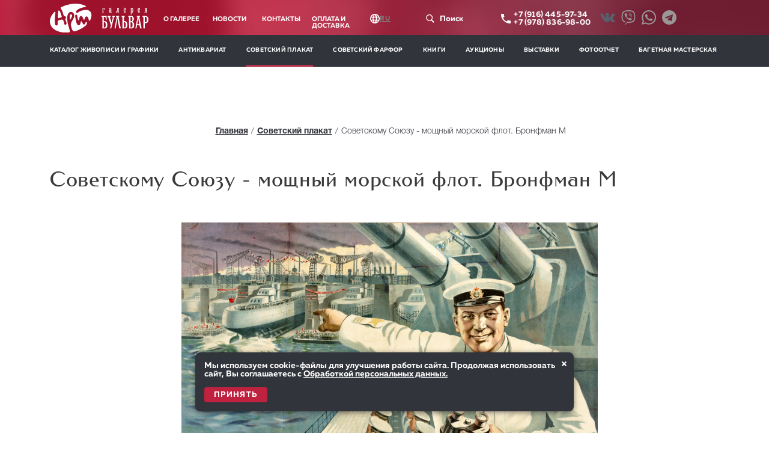

--- FILE ---
content_type: text/html; charset=utf-8
request_url: https://art-bulvar.com/ru/soviet_posters/219
body_size: 12227
content:
<!DOCTYPE html><html lang="ru"><head><meta charset="utf-8" /><meta charset="windows-1251" /><meta content="IE=edge" http-equiv="X-UA-Compatible" /><meta content="width=device-width, initial-scale=1" name="viewport" /><meta content="31c8f764d87ff379" name="yandex-verification" /><meta content="13674eb9f6b57101763004632649fe99" name="cmsmagazine" /><meta content="dd319c527b360d61" name="yandex-verification" /><meta name="csrf-param" content="authenticity_token" />
<meta name="csrf-token" content="RtJNDeZaChEyBLAwVxllfAZwt9fRAK4m/3Dhommg3tnUwoRMZ4aofLV0Unn2xqzMt6acwx2lw9+zxUH0T5D10A==" /><title>Купить плакат Советскому Союзу - мощный морской флот. Бронфман М в салон-магазине «Арт-Бульвар», Севастополь</title><meta content="Только в салоне «Арт-Бульвар» Вы можете купить подлинник плаката Советскому Союзу - мощный морской флот. Бронфман М по приятной цене. Читайте подробнее о плакате Советскому Союзу - мощный морской флот. Бронфман М на официальном сайте галереи" name="description" /><title>Советский плакат - Арт Бульвар</title><link rel="stylesheet" media="all" href="/assets/application-b142e42fed9c8323dbc8d1ffa25197b9cc70503d1c6384ccbaef63abd21718a7.css" /><script src="/assets/application-256742ef4156f3129c2e93df35935357dba771cf9ec546559805a33b5bea022a.js"></script></head><body><div class="overlay"></div><div class="modal_form"><span class="modal_close"><img alt="close" src="https://art-bulvar.com/assets/modal-close-ee02271edecbc482a2fff4dd193d9e9ee9fb560ce0a7ab751374f09831699681.svg" /></span><p class="modal_form__title">Свяжитесь с нами</p><p class="modal_form__error"></p><form style="display: flex; flex-direction: column;" action="/ru/feedback_forms" accept-charset="UTF-8" data-remote="true" method="post"><input name="utf8" type="hidden" value="&#x2713;" /><input type="hidden" name="authenticity_token" value="nboQQ5G8MgMwNnJVh+QMgJXAgxxkt0Ahv0s+WaOZbbsAmHm9KAf5KQtg7ZTJzFK9pS0xdyts+SNJd3j0uoUd3g==" /><input placeholder="Ваше имя" class="name" type="text" name="feedback_form[name]" /><input placeholder="Ваш телефон" class="phone" type="text" name="feedback_form[phone]" /><input placeholder="Ваш E-MAIL" class="e-mail" type="email" name="feedback_form[email]" /><input placeholder="Что Вас интересует?" class="interest" type="text" name="feedback_form[message]" /><div style="display: flex; flex-direction: row;"><input name="feedback_form[consent]" type="hidden" value="0" /><input id="consent_checkbox" type="checkbox" value="1" name="feedback_form[consent]" /><label for="consent_checkbox" style="color: #fff;">Я даю согласие на обработку персональных данных и ознакомлен(а) с <a target="_blank" rel="noopener noreferrer" style="color: inherit; text-decoration: underline;" href="/ru/confidentiality">Политикой обработки персональных данных.</a></label></div><button class="modal_form__btn" id="submit_button" type="submit">Отправить</button></form><p class="modal_form__policy">Мы храним и используем предоставленные данные согласно<br />Федеральному закону 152-ФЗ «О персональных данных»</p></div><script>document.addEventListener('DOMContentLoaded', function () {
  const checkbox = document.getElementById('consent_checkbox');
  const button = document.getElementById('submit_button');

  if (checkbox && button) {
    button.disabled = true;

    checkbox.addEventListener('change', function () {
      button.disabled = !this.checked;
    });
  }
});</script><div id="modal-privacy"><div class="modal-privacy-wrapper"><span id="modal-privacy__close"><img alt="close" src="https://art-bulvar.com/assets/modal-close-ee02271edecbc482a2fff4dd193d9e9ee9fb560ce0a7ab751374f09831699681.svg" /></span><div class="modal-privacy__text"><p class="modal-privacy__text__title">Политика конфиденциальности</p><p class="modal-privacy__text__text">Настоящая политика описывает типы собираемой нами информации и принципы ее использования и предоставления.</p><p class="modal-privacy__text__text">ИП Зелинский Б.В. (далее Администрация Сайта) обязуется сохранять Вашу конфиденциальность в сети Интернет. Настоящая Политика Конфиденциальности, рассказывает о том, как собираются, обрабатываются и хранятся Ваши личные данные.</p><p class="modal-privacy__text__subtitle">Какие сведения мы собираем?</p><p class="modal-privacy__text__text">Администрация Сайта может собирать следующую информацию о Пользователях Сайта:</p><p class="modal-privacy__text__text">1. Информация, предоставляемая Пользователем самостоятельно, включая персональные данные пользователя.</p><p class="modal-privacy__text__text">Такие данные могут предоставляться при использовании формы обратной связи, например Имя (nickname), Адрес электронной почты, Номер телефона.</p><p class="modal-privacy__text__text">2. Данные, которые передаются в автоматическом режиме.</p><p class="modal-privacy__text__text">В данном случае речь может идти об IP, cookie, параметрах и настройках интернет-браузеров, месте нахождения пользователя, совершаемых им действиях и т.д. В отличие от персональных данных, такая информация носит обезличенный характер, в связи с чем не относится к составу персональных данных.</p><p class="modal-privacy__text__subtitle">Как мы используем эту информацию?</p><p class="modal-privacy__text__text">Мы используем всю информацию, которой располагаем, для предоставления и поддержки нашего Сайта. Вот примеры:</p><p class="modal-privacy__text__text">— для предоставления информации и услуг, которые запрашивает Пользователь</p><p class="modal-privacy__text__text">— для ответа на запросы пользователя</p><p class="modal-privacy__text__text">— для формирования статистических данных</p><p class="modal-privacy__text__subtitle">Раскрытие информации</p><p class="modal-privacy__text__text">Администрация Сайта не передает личные данные Пользователя третьим лицам.</p><p class="modal-privacy__text__text">Мы можем передать информацию о Пользователе третьим лицам только если это требуется: для соблюдения закона, нормативно-правового акта, исполнения решения суда; для выявления или воспрепятствования мошенничеству; для устранения технических неисправностей в работе сайта; для предоставления информации на основании запроса уполномоченных государственных органов.</p><p class="modal-privacy__text__text">Мы не используем персональную информацию пользователя для электронной рассылки новостей и спецпредложений, оформления и проведения торговой сделки и оказания услуг.</p><p class="modal-privacy__text__text">Безопасность данных</p><p class="modal-privacy__text__text">Администрация Сайта принимает все меры для защиты данных Пользователей от несанкционированного доступа, в частности:</p><ul class="modal-privacy__text__ul"><li>регулярное обновление служб и систем управления сайтом и его содержимым;</li><li>шифровка архивных копий ресурса;</li><li>регулярные проверки на предмет наличия вредоносных кодов;</li><li>использование для размещения сайта виртуального выделенного сервера.</li></ul><p class="modal-privacy__text__subtitle">Изменение информации</p><p class="modal-privacy__text__text">Каждому Пользователю предоставляется право на редактирование предоставленной информации.</p><p class="modal-privacy__text__text">Также, согласие на обработку персональных данных может быть отозвано Пользователем в любой момент. Для изменения или отзыва предоставленной информацией пожалуйста свяжитесь с нами в Интернете или по почте:</p><p class="modal-privacy__text__text">Севастополь, пл. Восставших, 4, ТК «Новый Бульвар»</p><p class="modal-privacy__text__subtitle">Согласие</p><p class="modal-privacy__text__text">Пользование нашим Сайтом предполагает, что вы согласны с Политикой конфиденциальности даете согласие на обработку персональных данных.</p><p class="modal-privacy__text__text">Принятие Политики конфиденциальности осуществляется путем проставления Вами соответствующей отметки «я даю согласие на обработку персональных данных» при заполнении и отправки формы обратной связи на нашем Сайте, и является Вашим согласием на обработку персональных данных.</p><p class="modal-privacy__text__subtitle">Как мы уведомим вас об изменениях в этой политике?</p><p class="modal-privacy__text__text">Мы уведомим вас о внесении изменений в эту Политику и дадим вам возможность проверить и прокомментировать пересмотренную политику до продолжения использования нашего Сайта.</p><p class="modal-privacy__text__text">Дата последней редакции: 23.03.2018.</p></div></div></div><div id="overlay-privacy"></div><div class="modal_burger"><span class="modal_close"><img alt="close" src="https://art-bulvar.com/assets/modal-close-ee02271edecbc482a2fff4dd193d9e9ee9fb560ce0a7ab751374f09831699681.svg" /></span><p class="modal_burger__title">Главное меню</p><hr class="modal_burger__hr" /><div class="modal_burger-menu"><div class="modal_burger-menu-contacts"><a class="modal_burger-menu-contacts__phone" href="tel:+79788369800"> +7 978 836 98 00</a><p class="modal_burger-menu-contacts__address">г. Ялта, ул. Краснова, д. 2<br />«Villa Elena Hotel &amp; Residences»<br /><br />г. Севастополь, пл. Восставших, д. 4<br />ТК «Новый Бульвар»</p></div><div class="modal_burger-menu-modal-main-menu-left"><a class="modal_burger-menu-modal-main-menu-left__link" href="/?locale=ru">Главная</a><a class="modal_burger-menu-modal-main-menu-left__link" href="/ru/auctions">Аукционы</a><a class="modal_burger-menu-modal-main-menu-left__link" href="/ru/about">О галерее</a><a class="modal_burger-menu-modal-main-menu-left__link" href="/ru/news">Новости</a><a class="modal_burger-menu-modal-main-menu-left__link" href="/ru/editions">Книги</a><a class="modal_burger-menu-modal-main-menu-left__link" href="/ru/contacts">Контакты</a><a class="modal_burger-menu-modal-main-menu-left__link" href="/ru/photo_reports">Фотоотчет</a></div><div class="modal_burger-menu-modal-main-menu-right"><a class="modal_burger-menu-modal-main-menu-right__link" href="/ru/paintings">Каталог живописи</a><a class="modal_burger-menu-modal-main-menu-right__link" href="/ru/antiques">Антиквариат</a><a class="modal_burger-menu-modal-main-menu-right__link" href="/ru/soviet_posters">Советский плакат</a><a class="modal_burger-menu-modal-main-menu-right__link" href="/ru/soviet_porcelains">Советский фарфор</a><a class="modal_burger-menu-modal-main-menu-right__link" href="/ru/exhibitions">Выставки</a><a class="modal_burger-menu-modal-main-menu-right__link" href="/ru/baguette_workshop">Багетная мастерская</a></div></div><hr class="modal_burger__hr" /><div class="modal_burger-social"><p class="modal_burger-social__text">Мы в социальных сетях:</p><a class="modal_burger-social__link" href="https://vk.com/art.bulvar" target="_blank"><img alt="vk" class="modal_burger-social__img" src="https://art-bulvar.com/assets/vk-57aa5245268d022d481e644815b6db786ab5ac2bfb614fc200c4906f9528f0ff.svg" /></a><a class="modal_burger-social__link" href="viber://chat?number=+79788369800" target="_blank"><img alt="viber" class="modal_burger-social__img" src="https://art-bulvar.com/assets/viber-svgrepo-com-2d956369eb078f6ef99b6c937e349e70e041f9552e7a9a8ebceb4e12ed217ad2.svg" /></a><a class="modal_burger-social__link" href="https://wa.me/79788369800" target="_blank"><img alt="whatsapp" class="modal_burger-social__img" src="https://art-bulvar.com/assets/whatsapp-svgrepo-com-51c2362ac9ba800638b102690e22ed8aa54b6ccefb0478c3d10a5878de0e77b9.svg" /></a><a class="modal_burger-social__link" href="https://t.me/artbulvar_gallery" target="_blank"><img alt="telegram" class="modal_burger-social__img" src="https://art-bulvar.com/assets/telegram-svgrepo-com-2f2330027347ce71a2b5ea8eda24db55cb3810bca510b478c88e88d30655189c.svg" /></a></div></div><div class="overlay-burger"></div><button class="burger"></button><div class="modal_burger-xs"><span class="modal_close modal_close-xs"><img alt="close" src="https://art-bulvar.com/assets/modal-close-ee02271edecbc482a2fff4dd193d9e9ee9fb560ce0a7ab751374f09831699681.svg" /></span><p class="modal_burger__title modal_burger-xs__title">Главное меню</p><div class="modal_burger-menu-contacts modal_burger-xs-menu-contacts"><a class="modal_burger-menu-contacts__phone" href="tel:+79164459734"> +7 (916) 445-97-34</a><br /><a class="modal_burger-menu-contacts__phone" href="tel:+79788369800"> +7 (978) 836-98-00</a><p class="modal_burger-menu-contacts__address">г. Ялта, ул. Краснова, д. 2<br />«Villa Elena Hotel &amp; Residences»<br /><br />г. Севастополь, пл. Восставших, д. 4<br />ТК «Новый Бульвар»<br /><br />г. Москва, ул. Садовая-Кудринская, д. 25<br />Галерея, офис 309</p></div><hr class="modal_burger__hr modal_burger__hr-xs" /><div class="modal_burger-menu"><div class="modal_burger-menu-modal-main-menu-left modal_burger-xs-modal-main-menu-left"><a class="modal_burger-menu-modal-main-menu-left__link modal_burger-xs-modal-main-menu-left__link" href="/?locale=ru">Главная</a><a class="modal_burger-menu-modal-main-menu-left__link modal_burger-xs-modal-main-menu-left__link" href="/ru/auctions">Аукционы</a><a class="modal_burger-menu-modal-main-menu-left__link modal_burger-xs-modal-main-menu-left__link" href="/ru/about">О галерее</a><a class="modal_burger-menu-modal-main-menu-left__link modal_burger-xs-modal-main-menu-left__link" href="/ru/news">Новости</a><a class="modal_burger-menu-modal-main-menu-left__link modal_burger-xs-modal-main-menu-left__link" href="/ru/editions">Книги</a><a class="modal_burger-menu-modal-main-menu-left__link modal_burger-xs-modal-main-menu-left__link" href="/ru/contacts">Контакты</a><a class="modal_burger-menu-modal-main-menu-left__link modal_burger-xs-modal-main-menu-left__link" href="/ru/photo_reports">Фотоотчет</a><a class="modal_burger-menu-modal-main-menu-left__link modal_burger-xs-modal-main-menu-left__link" href="/ru/pay">Оплата и доставка</a></div><div class="modal_burger-menu-modal-main-menu-right modal_burger-xs-modal-main-menu-right"><a class="modal_burger-menu-modal-main-menu-right__link modal_burger-xs-modal-main-menu-left__link" href="/ru/paintings">Каталог живописи</a><a class="modal_burger-menu-modal-main-menu-left__link modal_burger-xs-modal-main-menu-left__link" href="/ru/antiques">Антиквариат</a><a class="modal_burger-menu-modal-main-menu-left__link modal_burger-xs-modal-main-menu-left__link" href="/ru/soviet_posters">Советский плакат</a><a class="modal_burger-menu-modal-main-menu-left__link modal_burger-xs-modal-main-menu-left__link" href="/ru/soviet_porcelains">Советский фарфор</a><a class="modal_burger-menu-modal-main-menu-left__link modal_burger-xs-modal-main-menu-left__link" href="/ru/exhibitions">Выставки</a><a class="modal_burger-menu-modal-main-menu-left__link modal_burger-xs-modal-main-menu-left__link" href="/ru/baguette_workshop">Багетная мастерская</a></div></div><hr class="modal_burger__hr modal_burger__hr-xs" /><div class="modal_burger-social"><a class="modal_burger-social__link" href="https://vk.com/art.bulvar" target="_blank"><img alt="vk" class="modal_burger-social__img" src="https://art-bulvar.com/assets/vk-57aa5245268d022d481e644815b6db786ab5ac2bfb614fc200c4906f9528f0ff.svg" /></a><a class="modal_burger-social__link" href="viber://chat?number=+79788369800" target="_blank"><img alt="viber" class="modal_burger-social__img" src="https://art-bulvar.com/assets/viber-svgrepo-com-2d956369eb078f6ef99b6c937e349e70e041f9552e7a9a8ebceb4e12ed217ad2.svg" /></a><a class="modal_burger-social__link" href="https://wa.me/79788369800" target="_blank"><img alt="whatsapp" class="modal_burger-social__img" src="https://art-bulvar.com/assets/whatsapp-svgrepo-com-51c2362ac9ba800638b102690e22ed8aa54b6ccefb0478c3d10a5878de0e77b9.svg" /></a><a class="modal_burger-social__link" href="https://t.me/artbulvar_gallery" target="_blank"><img alt="telegram" class="modal_burger-social__img" src="https://art-bulvar.com/assets/telegram-svgrepo-com-2f2330027347ce71a2b5ea8eda24db55cb3810bca510b478c88e88d30655189c.svg" /></a></div></div><div class="overlay-burger"></div><button class="burger-xs"></button><header class="cd-auto-hide-header"><section class="header-red cd-primary-nav"><div class="wrapper"><div class="header"><div class="header__logo"><a href="/"><img alt="«Арт Бульвар» - салон продажи картин" class="header__logo-img" src="https://art-bulvar.com/assets/logo-ffc723699cec9ad943956cf2f4f7fa0bfd51f232f0401e4be0751060feaecf10.svg" title="продажа картин современных художников" /></a></div><div class="header__nav"><ul id="cd-navigation"><li><a href="/ru/about">О галерее</a></li><li><a href="/ru/news">Новости</a></li><li><a href="/ru/contacts">Контакты</a></li><li><a href="/ru/pay">Оплата и доставка</a></li></ul></div><div class="header__i18n"><img alt="globe" src="https://art-bulvar.com/assets/globe-523a20ef3e44a44afd321b9fc4caa1440095494a76ee63b8376d1641a4a4c5d9.svg" /><section class="cs-select__header"><select class="cs-select cs-skin-elastic"><option selected="true">RU</option><option data-link="/?locale=en">EN</option><option data-link="/?locale=cn">CN</option></select></section></div><div class="header__search-btn"><img alt="search" class="header__search-icon" src="https://art-bulvar.com/assets/search-btn-white-c5ebe389a1bbe8705cdfe3b69a6c8c353f9a21246b8591486131cf31ac0c0512.svg" /><span class="header__search-text">Поиск</span></div><div class="header__phone"><img alt="phone" class="header__phone-img" src="https://art-bulvar.com/assets/phone-869d186f2e2e67ce33aefb5174bc54d9f2346035697ed0d3d4014c6c88cfc444.svg" /><p class="header__phone-tel"><a href="tel:+79164959734"> +7 (916) 445-97-34</a><br /><a href="tel:+79788369800"> +7 (978) 836-98-00</a></p></div><div class="header__phone"><a href="https://vk.com/art.bulvar" target="_blank"><img alt="vk" class="menu__social-img" src="https://art-bulvar.com/assets/social-vk-d9b587973f2ee0bc282ab2f2fd4607fd4fd0411cc7fb53756f5478a423192d04.svg" style="margin-right: 10px;" /></a><a href="viber://chat?number=+79788369800" target="_blank"><img alt="viber" class="menu__social-img" src="https://art-bulvar.com/assets/viber-svgrepo-com-2d956369eb078f6ef99b6c937e349e70e041f9552e7a9a8ebceb4e12ed217ad2.svg" style="margin-right: 10px;" /></a><a href="https://wa.me/79788369800" target="_blank"><img alt="whatsapp" class="menu__social-img" src="https://art-bulvar.com/assets/whatsapp-svgrepo-com-51c2362ac9ba800638b102690e22ed8aa54b6ccefb0478c3d10a5878de0e77b9.svg" style="margin-right: 10px;" /></a><a href="https://t.me/artbulvar_gallery" target="_blank"><img alt="telegram" class="menu__social-img" src="https://art-bulvar.com/assets/telegram-svgrepo-com-2f2330027347ce71a2b5ea8eda24db55cb3810bca510b478c88e88d30655189c.svg" style="margin-right: 10px;" /></a></div></div></div></section><section class="headerMenu cd-primary-nav"><div class="wrapper"><div class="menu"><div class="menu__dropdown"><ul class="menu__dropdown-nav" style="width: 1110px"><li><a href="/ru/paintings">Каталог живописи и графики</a></li><li><a href="/ru/antiques">Антиквариат</a></li><li><a class="active" aria-current="page" href="/ru/soviet_posters">Советский плакат</a></li><li><a href="/ru/soviet_porcelains">Советский фарфор</a></li><li><a href="/ru/editions">Книги</a></li><li><a href="/ru/auctions">Аукционы</a></li><li><a href="/ru/exhibitions">Выставки</a></li><li><a href="/ru/photo_reports">Фотоотчет</a></li><li><a href="/ru/baguette_workshop">Багетная мастерская</a></li></ul></div></div></div></section></header><div class="wrapper no-padding"><section class="site-search-section"><div class="search-container"><div class="main-search-filters" data-js-instant-type=""><form class="main-search-filters__form" action="/search?locale=ru" accept-charset="UTF-8" data-remote="true" method="get"><input name="utf8" type="hidden" value="&#x2713;" /><div class="search-input-wrapper"><input placeholder="Поиск по галерее" class="main-search-input" type="text" name="index[term]" id="index_term" /><input type="submit" name="commit" value="" class="main-search-btn" data-disable-with="" /></div></form></div><script>
//<![CDATA[
$(document).ready(function() {
  // Обработка отправки формы по Enter
  $('.main-search-input').keypress(function(e) {
    if(e.which == 13) { // Enter key
      $(this).closest('form').submit();
      return false;
    }
  });

  // Обработка клика по кнопке поиска
  $('.main-search-btn').click(function(e) {
    e.preventDefault();
    $(this).closest('form').submit();
  });

  // Обработка отправки формы
  $('.main-search-filters__form').on('submit', function(e) {
    e.preventDefault();
    $.ajax({
      url: $(this).attr('action'),
      type: 'GET',
      data: $(this).serialize(),
      dataType: 'script'
    });
  });
});
//]]>
</script></div></section></div><main><div class="section card-painting-header__show__breadcrumbs"><div class="art-items"><ul class="breadcrumbs  breadcrumbs__centered"><li><a href="/?locale=ru">Главная</a></li><li><a href="/ru/soviet_posters">Советский плакат</a></li><li class="active">Советскому Союзу - мощный морской флот. Бронфман М</li></ul></div></div><div class="wrapper"><section class="card-painting-header"><h1 class="card-painting-header__title">Советскому Союзу - мощный морской флот. Бронфман М</h1></section></div><div class="home wrapper painting-slider"><div class="demo-gallery"><ul id="lightgallery"><div class="lightgallery-big-image" data-src="/uploads/art_item_image/image/322/original_%D0%A1%D0%BE%D0%B2%D0%B5%D1%82%D1%81%D0%BA%D0%BE%D0%BC%D1%83_%D1%81%D0%BE%D1%8E%D0%B7%D1%83_-_%D0%BC%D0%BE%D1%89%D0%BD%D1%8B%D0%B9_%D0%BC%D0%BE%D1%80%D1%81%D0%BA%D0%BE%D0%B9_%D1%84%D0%BB%D0%BE%D1%82._1940._58.5%D1%8584..jpg"><a href="javascript:void(0)"><img src="/uploads/art_item_image/image/322/cropped_%D0%A1%D0%BE%D0%B2%D0%B5%D1%82%D1%81%D0%BA%D0%BE%D0%BC%D1%83_%D1%81%D0%BE%D1%8E%D0%B7%D1%83_-_%D0%BC%D0%BE%D1%89%D0%BD%D1%8B%D0%B9_%D0%BC%D0%BE%D1%80%D1%81%D0%BA%D0%BE%D0%B9_%D1%84%D0%BB%D0%BE%D1%82._1940._58.5%D1%8584..jpg" alt="Cropped %d0%a1%d0%be%d0%b2%d0%b5%d1%82%d1%81%d0%ba%d0%be%d0%bc%d1%83 %d1%81%d0%be%d1%8e%d0%b7%d1%83   %d0%bc%d0%be%d1%89%d0%bd%d1%8b%d0%b9 %d0%bc%d0%be%d1%80%d1%81%d0%ba%d0%be%d0%b9 %d1%84%d0%bb%d0%be%d1%82. 1940. 58.5%d1%8584." /></a></div></ul></div></div><script>
//<![CDATA[
$(document).ready(function(){
  $('#lightgallery').lightGallery();
});
//]]>
</script><div class="wrapper"><section class="card-product-painting"><div class="card-product-painting-description"><h1 class="card-product-painting-description__header">Описание</h1><hr class="card-product-painting-description__hr card-product__hr" /><h2 class="card-product-painting-description__title">Советскому Союзу - мощный морской флот. Бронфман М</h2></div><div class="card-product-painting-description"><a class="btn" data-action="show request form" data-item_name="Советскому Союзу - мощный морской флот. Бронфман М" data-item_url="/ru/soviet_posters/219" href="#!">Купить</a></div></section></div><div id="cookie-consent"><button id="close-cookie" style="position: absolute; top: 10px; right: 10px; background: none; border: none; color: white; font-size: 20px; cursor: pointer; padding: 0px;">×</button><p style="margin: 0; font-size: 14px;">Мы используем cookie-файлы для улучшения работы сайта. Продолжая использовать сайт, Вы соглашаетесь с <a target="_blank" rel="noopener noreferrer" style="color: inherit; text-decoration: underline;" href="/ru/personal_data">Обработкой персональных данных.</a></p><button id="accept-cookie" style="margin-top: 15px; padding: 6px 16px; background: #c0213f; color: white; border: none; border-radius: 4px; cursor: pointer;">Принять</button></div><script>document.addEventListener('DOMContentLoaded', function() {
  const consentBanner = document.getElementById('cookie-consent');
  const acceptBtn = document.getElementById('accept-cookie');
  const closeBtn = document.getElementById('close-cookie');

  if (!localStorage.getItem('cookieConsent')) {
    consentBanner.style.display = 'block';
  }

  if (acceptBtn) {
    acceptBtn.addEventListener('click', function() {
      localStorage.setItem('cookieConsent', 'true');
      consentBanner.style.display = 'none';
    });
  }

  if (closeBtn) {
    closeBtn.addEventListener('click', function() {
      localStorage.setItem('cookieConsent', 'true');
      consentBanner.style.display = 'none';
    });
  }
});</script></main><div class="overlay-copy" data-action="hide request form" data-dom="modal overlay"></div><div class="modal_form-copy" data-dom="modal request form"><div class="modal_form-copy_wrap"><span class="close" data-action="hide request form"><img alt="close" nc="" src="https://art-bulvar.com/assets/modal-close-ee02271edecbc482a2fff4dd193d9e9ee9fb560ce0a7ab751374f09831699681.svg" /></span><div class="modal_form__input" data-place="modal content" style="display: none;"><p class="modal_form__title">Заявка на покупку</p><p data-label="item_name" style="font-size: 1em; font-family: Romanovsky; color: white; margin-bottom: 18px; font-size: 1.3em;"></p><div class="modal_form__error" data-place="form errors"></div><form action="" style="display: flex; flex-direction: column;"><input class="name" data-field="name" data-key="client" placeholder="Ваше имя" type="text" /><input class="phone" data-field="phone" data-key="client" placeholder="Ваш телефон" type="phone" /><input class="e-mail" data-field="email" data-key="client" placeholder="Ваш E-MAIL" type="email" /><input class="interest" data-field="message" data-key="client" placeholder="Комментарий к заявке" type="text" /><div><input data-field="consent" data-key="client" id="consent_checkbox" name="consent" type="checkbox" /><label for="consent_checkbox" style="color: #fff;">Я даю согласие на обработку персональных данных и ознакомлен(а) с <a target="_blank" rel="noopener noreferrer" style="color: inherit; text-decoration: underline;" href="/ru/confidentiality">Политикой обработки персональных данных.</a></label></div><button class="modal_form__btn" data-action="send form" type="button">Отправить</button></form><p class="modal_form__policy">Мы храним и используем предоставленные данные согласно<br />Федеральному закону 152-ФЗ «О персональных данных»</p></div><div class="modal_form__success" data-place="modal success" style="display: none;"><p class="modal_form__title">Заявка успешно отправлена</p></div></div></div><div class="overlay-copy" data-action="hide auction form" data-dom="modal auction overlay"></div><div class="modal_form-copy" data-dom="modal auction form"><div class="modal_form-copy_wrap"><span class="close" data-action="hide auction form"><img alt="close" nc="" src="https://art-bulvar.com/assets/modal-close-ee02271edecbc482a2fff4dd193d9e9ee9fb560ce0a7ab751374f09831699681.svg" /></span><div class="modal_form__input" data-place="modal auction content" style="display: none;"><p class="modal_form__title">Заявка на покупку</p><p data-label="item_name" style="font-size: 1em; font-family: Romanovsky; color: white; margin-bottom: 18px; font-size: 1.3em;"></p><div class="modal_form__error" data-place="form auction errors"></div><form action=""><input class="name" data-field="name" data-key="client" placeholder="Ваше имя" type="text" /><input class="phone" data-field="phone" data-key="client" placeholder="Ваш телефон" type="phone" /><input class="e-mail" data-field="email" data-key="client" placeholder="Ваш E-MAIL" type="email" /><input class="interest" data-field="message" data-key="client" placeholder="Ваша заочная ставка" type="text" /><button class="modal_form__btn" data-action="send form" type="button">Отправить</button></form><p class="modal_form__policy">Мы храним и используем предоставленные данные согласно<br />Федеральному закону 152-ФЗ «О персональных данных»</p></div><div class="modal_form__success" data-place="modal auction success" style="display: none;"><p class="modal_form__title">Заявка успешно отправлена</p></div></div></div><footer><div class="wrapper"><div class="footer footer-index"><div class="footerLeft"><img alt="logo" class="footerLeft__logo" src="https://art-bulvar.com/assets/footer-logo-fdaf779522865ae49e3ced80fae73c4f8ec69fe1fd9a22951221c882044bfa83.svg" /><p class="footerLeft__text">Галерея «Арт Бульвар» © 2009-2025<br />Все права защищены.</p><p class="footerLeft__text">ИП Зелинский Борис Валерьевич<br />ИНН 920452371209   ОГРНИП 315920400020995<br />Свидетельство о государственной регистрации 34 004247534 от 03.02.2015</p><div class="footerLeft__metrika"><a href="https://metrika.yandex.ru/stat/?id=25422098&amp;amp;from=informer" rel="nofollow" target="_blank"><img alt="Яндекс.Метрика" class="ym-advanced-informer" data-cid="25422098" data-lang="ru" src="https://informer.yandex.ru/informer/25422098/3_0_FFFFFFFF_EFEFEFFF_0_pageviews" style="width:88px; height:31px; border:0;" title="Яндекс.Метрика: данные за сегодня (просмотры, визиты и уникальные посетители)" /></a></div></div><div class="footerCenter"><ul class="footerCenter__nav"><li><a href="/ru/news">Новости</a></li><li><a href="/ru/soviet_posters">Советский плакат</a></li><li><a href="/ru/antiques">Антиквариат</a></li><li><a href="/ru/auctions">Аукционы</a></li><li><a href="/ru/soviet_porcelains">Советский фарфор</a></li><li><a href="/ru/pay">Оплата и доставка</a></li></ul><p class="footerCenter__text">При цитировании и копировании материалов<br />с портала активная гиперссылка обязательна.</p></div><div class="footerCenter"><ul class="footerCenter__nav second"><li><a href="/ru/exhibitions">Выставки</a></li><li><a href="/ru/paintings">Каталог живописи и графики</a></li><li><a href="/ru/photo_reports">Фотоотчет</a></li><li><a href="/ru/editions">Книги</a></li><li><a href="/ru/baguette_workshop">Багетная мастерская</a></li></ul><div class="footerCenter__privacy"><a style="color: inherit; text-decoration: underline;" href="/ru/confidentiality">Политика конфиденциальности</a></div><p class="footerCenter__text"></p><div class="footerCenter__privacy" style="margin-top: 20px;"><a style="color: inherit; text-decoration: underline;" href="/ru/personal_data">Обработка персональных данных</a></div></div><div class="footerRight"><p class="footerRight__address">г. Москва, ул. Садовая-Кудринская, д. 25<br />Галерея, офис 309&nbsp;&nbsp;&nbsp;(<a href="/ru/contacts">на карте</a>)<div class="footerRight__phone" style="margin-top: 0;"><img alt="phone" class="footerRight__phone-img" src="https://art-bulvar.com/assets/contacts-phone-c63a60561242463a993f38ad0dbc9a00c338d1b9744a56c68c541d784dd72198.svg" /><a class="footerRight__phone-number number" href="tel:+79164459734">+7 (916) 445-97-34</a></div></p><p class="footerRight__address">г. Ялта, ул. Краснова, д. 2<br />«Villa Elena Hotel &amp; Residences»&nbsp;&nbsp;&nbsp;(<a href="/ru/contacts">на карте</a>)<div class="footerRight__phone" style="margin-top: 0;"><img alt="phone" class="footerRight__phone-img" src="https://art-bulvar.com/assets/contacts-phone-c63a60561242463a993f38ad0dbc9a00c338d1b9744a56c68c541d784dd72198.svg" /><a class="footerRight__phone-number number" href="tel:+79789025989">+7 (978) 902-59-89</a></div></p><p class="footerRight__address">г. Севастополь, пл. Восставших, д. 4<br />ТК «Новый Бульвар»&nbsp;&nbsp;&nbsp;(<a href="/ru/contacts">на карте</a>)<div class="footerRight__phone" style="margin-top: 0;"><img alt="phone" class="footerRight__phone-img" src="https://art-bulvar.com/assets/contacts-phone-c63a60561242463a993f38ad0dbc9a00c338d1b9744a56c68c541d784dd72198.svg" /><a class="footerRight__phone-number number" href="tel:+79788369800">+7 (978) 836-98-00</a></div><br /></p><div class="footerRight__mail"><img alt="mail" class="footerRight__mail-img" src="https://art-bulvar.com/assets/contacts-mail-a8901e543a86621d444f6028374f837a08f653efae314cbb4554159da7d7ae83.svg" /><a class="footerRight__mail-text" href="mailto:info@art-bulvar.com"> info@art-bulvar.com</a></div><div class="footerRight__social"><a href="https://vk.com/art.bulvar" target="_blank"><img alt="vk" src="https://art-bulvar.com/assets/vk-57aa5245268d022d481e644815b6db786ab5ac2bfb614fc200c4906f9528f0ff.svg" /></a><a href="viber://chat?number=+79788369800" target="_blank"><img alt="viber" class="menu__social-img" src="https://art-bulvar.com/assets/viber-svgrepo-com-2d956369eb078f6ef99b6c937e349e70e041f9552e7a9a8ebceb4e12ed217ad2.svg" /></a><a href="https://wa.me/79788369800" target="_blank"><img alt="whatsapp" class="menu__social-img" src="https://art-bulvar.com/assets/whatsapp-svgrepo-com-51c2362ac9ba800638b102690e22ed8aa54b6ccefb0478c3d10a5878de0e77b9.svg" /></a><a href="https://t.me/artbulvar_gallery" target="_blank"><img alt="telegram" class="menu__social-img" src="https://art-bulvar.com/assets/telegram-svgrepo-com-2f2330027347ce71a2b5ea8eda24db55cb3810bca510b478c88e88d30655189c.svg" /></a></div><div class="footerRight__create"><a class="footerRight__create-link" href="https://web-algoritm.su/" target="_blank">Продвижение сайта</a><a href="https://web-algoritm.su/" target="_blank"><img alt="logo-mp" class="footerRight__create-logo" src="https://art-bulvar.com/assets/webalgoritm-white-df88d8ca3d0a8d2ddd2de4cbd379ad57e2511c06fa4f0946a30e16f12dac328e.png" /></a></div></div></div><div class="footer footer-index footer-md"><div class="footerLeft footerLeft-md"><img alt="logo" class="footerLeft__logo" src="https://art-bulvar.com/assets/footer-logo-fdaf779522865ae49e3ced80fae73c4f8ec69fe1fd9a22951221c882044bfa83.svg" /><p class="footerLeft__text">Галерея «Арт Бульвар» © 2009-2025<br />Все права защищены.</p><p class="footerLeft__text">ИП Зелинский Борис Валерьевич<br />ИНН 920452371209   ОГРНИП 315920400020995<br />Свидетельство о государственной регистрации 34 004247534 от 03.02.2015</p></div><div class="footerCenter"><ul class="footerCenter__nav"><li><a href="/ru/news">Новости</a></li><li><a href="/ru/soviet_posters">Советский плакат</a></li><li><a href="/ru/antiques">Антиквариат</a></li><li><a href="/ru/auctions">Аукционы</a></li><li><a href="/ru/soviet_porcelains">Советский фарфор</a></li><li><a href="/ru/pay">Оплата и доставка</a></li></ul></div><div class="footerCenter footerCenter-md"><ul class="footerCenter__nav second"><li><a href="/ru/exhibitions">Выставки</a></li><li><a href="/ru/paintings">Каталог живописи</a></li><li><a href="/ru/photo_reports">Фотоотчет</a></li><li><a href="/ru/editions">Книги</a></li><li><a href="/ru/baguette_workshop">Багетная мастерская</a></li></ul></div><hr class="footer-hr" /><div class="footerRight footerRight-md"><div class="footerRight-md-left"><p class="footerRight__address">г. Ялта, ул. Краснова, д. 2<br />«Villa Elena Hotel &amp; Residences»&nbsp;&nbsp;&nbsp;(<a href="/ru/contacts">на карте</a>)<br /><br />г. Севастополь, пл. Восставших, д. 4<br />ТК «Новый Бульвар»&nbsp;&nbsp;&nbsp;(<a href="/ru/contacts_sevastopol">на карте</a>)</p><div class="footerRight__phone"><img alt="phone" class="footerRight__phone-img" src="https://art-bulvar.com/assets/contacts-phone-c63a60561242463a993f38ad0dbc9a00c338d1b9744a56c68c541d784dd72198.svg" /><a class="footerRight__phone-number number" href="tel:+79788369800">+7 (978) 836-98-00<br /></a><a class="footerRight__phone-number second" href="tel:+78692559834"> +7 (8692) 559-834</a></div><div class="footerRight__mail"><img alt="mail" class="footerRight__mail-img" src="https://art-bulvar.com/assets/contacts-mail-a8901e543a86621d444f6028374f837a08f653efae314cbb4554159da7d7ae83.svg" /><a class="footerRight__mail-text" href="mailto:info@art-bulvar.com"> info@art-bulvar.com</a></div><div class="footerLeft__metrika"><a href="https://metrika.yandex.ru/stat/?id=25422098&amp;amp;from=informer" rel="nofollow" target="_blank"><img alt="Яндекс.Метрика" class="ym-advanced-informer" data-cid="25422098" data-lang="ru" src="https://informer.yandex.ru/informer/25422098/3_0_FFFFFFFF_EFEFEFFF_0_pageviews" style="width:88px; height:31px; border:0;" title="Яндекс.Метрика: данные за сегодня (просмотры, визиты и уникальные посетители)" /></a></div></div><div class="footerRight-md-right"><div class="footer-md-meta"><p class="footerCenter__text">При цитировании и копировании материалов<br />с портала активная гиперссылка обязательна.</p><div class="footerCenter__privacy"><a style="color: inherit; text-decoration: underline;" href="/ru/confidentiality">Политика конфиденциальности</a></div><p class="footerCenter__text"></p><div class="footerCenter__privacy" style="margin-top: 20px;"><a style="color: inherit; text-decoration: underline;" href="/ru/personal_data">Обработка персональных данных</a></div><div class="footerRight__social"><a href="https://vk.com/art.bulvar" target="_blank"><img alt="vk" src="https://art-bulvar.com/assets/vk-57aa5245268d022d481e644815b6db786ab5ac2bfb614fc200c4906f9528f0ff.svg" /></a><a href="viber://chat?number=+79788369800" target="_blank"><img alt="viber" class="menu__social-img" src="https://art-bulvar.com/assets/viber-svgrepo-com-2d956369eb078f6ef99b6c937e349e70e041f9552e7a9a8ebceb4e12ed217ad2.svg" /></a><a href="https://wa.me/79788369800" target="_blank"><img alt="whatsapp" class="menu__social-img" src="https://art-bulvar.com/assets/whatsapp-svgrepo-com-51c2362ac9ba800638b102690e22ed8aa54b6ccefb0478c3d10a5878de0e77b9.svg" /></a><a href="https://t.me/artbulvar_gallery" target="_blank"><img alt="telegram" class="menu__social-img" src="https://art-bulvar.com/assets/telegram-svgrepo-com-2f2330027347ce71a2b5ea8eda24db55cb3810bca510b478c88e88d30655189c.svg" /></a></div><div class="footerRight__create"><a class="footerRight__create-link" href="https://web-algoritm.su/" target="_blank">Продвижение сайта</a><a href="https://web-algoritm.su/" target="_blank"><img alt="logo-mp" class="footerRight__create-logo" src="https://art-bulvar.com/assets/webalgoritm-white-df88d8ca3d0a8d2ddd2de4cbd379ad57e2511c06fa4f0946a30e16f12dac328e.png" /></a></div></div></div></div></div><div class="footer footer-index footer-xs"><div class="footerLeft"><img alt="logo" class="footerLeft__logo" src="https://art-bulvar.com/assets/footer-logo-fdaf779522865ae49e3ced80fae73c4f8ec69fe1fd9a22951221c882044bfa83.svg" /><p class="footerLeft__text">Галерея «Арт Бульвар» © 2009-2025<br />Все права защищены.</p><p class="footerLeft__text">ИП Зелинский Борис Валерьевич<br />ИНН 920452371209   ОГРНИП 315920400020995<br />Свидетельство о государственной регистрации 34 004247534 от 03.02.2015</p></div><hr class="footer-hr" /><div class="footerCenter"><ul class="footerCenter__nav"><li><a href="/ru/news">Новости</a></li><li><a href="/ru/soviet_posters">Советский плакат</a></li><li><a href="/ru/antiques">Антиквариат</a></li><li><a href="/ru/auctions">Аукционы</a></li><li><a href="/ru/soviet_porcelains">Советский фарфор</a></li><li><a href="/ru/pay">Оплата и доставка</a></li></ul></div><div class="footerCenter"><ul class="footerCenter__nav second"><li><a href="/ru/exhibitions">Выставки</a></li><li><a href="/ru/paintings">Каталог живописи</a></li><li><a href="/ru/photo_reports">Фотоотчет</a></li><li><a href="/ru/editions">Книги</a></li><li><a href="/ru/baguette_workshop">Багетная мастерская</a></li></ul></div><hr class="footer-hr" /><div class="footerRight"><p class="footerRight__address">г. Москва, ул. Садовая-Кудринская, д. 25<br />Галерея, офис 309&nbsp;&nbsp;&nbsp;(<a href="/ru/contacts">на карте</a>)<div class="footerRight__phone" style="margin-top: 0;"><img alt="phone" class="footerRight__phone-img" src="https://art-bulvar.com/assets/contacts-phone-c63a60561242463a993f38ad0dbc9a00c338d1b9744a56c68c541d784dd72198.svg" /><a class="footerRight__phone-number number" href="tel:+79164459734">+7 (916) 445-97-34</a></div><br /></p><p class="footerRight__address">г. Ялта, ул. Краснова, д. 2<br />«Villa Elena Hotel &amp; Residences»&nbsp;&nbsp;&nbsp;(<a href="/ru/contacts">на карте</a>)<div class="footerRight__phone" style="margin-top: 0;"><img alt="phone" class="footerRight__phone-img" src="https://art-bulvar.com/assets/contacts-phone-c63a60561242463a993f38ad0dbc9a00c338d1b9744a56c68c541d784dd72198.svg" /><a class="footerRight__phone-number number" href="tel:+79789025989">+7 (978) 902-59-89</a></div><br /></p><p class="footerRight__address">г. Севастополь, пл. Восставших, д. 4<br />ТК «Новый Бульвар»&nbsp;&nbsp;&nbsp;(<a href="/ru/contacts">на карте</a>)<div class="footerRight__phone" style="margin-top: 0;"><img alt="phone" class="footerRight__phone-img" src="https://art-bulvar.com/assets/contacts-phone-c63a60561242463a993f38ad0dbc9a00c338d1b9744a56c68c541d784dd72198.svg" /><a class="footerRight__phone-number number" href="tel:+79788369800">+7 (978) 836-98-00</a></div><br /></p><div class="footerRight__mail"><img alt="mail" class="footerRight__mail-img" src="https://art-bulvar.com/assets/contacts-mail-a8901e543a86621d444f6028374f837a08f653efae314cbb4554159da7d7ae83.svg" /><a class="footerRight__mail-text" href="mailto:info@art-bulvar.com"> info@art-bulvar.com</a></div><div class="footerRight__social"><a href="https://vk.com/art.bulvar" target="_blank"><img alt="vk" src="https://art-bulvar.com/assets/vk-57aa5245268d022d481e644815b6db786ab5ac2bfb614fc200c4906f9528f0ff.svg" /></a><a href="viber://chat?number=+79788369800" target="_blank"><img alt="viber" class="menu__social-img" src="https://art-bulvar.com/assets/viber-svgrepo-com-2d956369eb078f6ef99b6c937e349e70e041f9552e7a9a8ebceb4e12ed217ad2.svg" /></a><a href="https://wa.me/79788369800" target="_blank"><img alt="whatsapp" class="menu__social-img" src="https://art-bulvar.com/assets/whatsapp-svgrepo-com-51c2362ac9ba800638b102690e22ed8aa54b6ccefb0478c3d10a5878de0e77b9.svg" /></a><a href="https://t.me/artbulvar_gallery" target="_blank"><img alt="telegram" class="menu__social-img" src="https://art-bulvar.com/assets/telegram-svgrepo-com-2f2330027347ce71a2b5ea8eda24db55cb3810bca510b478c88e88d30655189c.svg" /></a></div><p class="footerCenter__text">При цитировании и копировании материалов<br />с портала активная гиперссылка обязательна.</p><div class="footerCenter__privacy"><a style="color: inherit; text-decoration: underline;" href="/ru/confidentiality">Политика конфиденциальности</a></div><p class="footerCenter__text"></p><div class="footerCenter__privacy" style="margin-top: 20px;"><a style="color: inherit; text-decoration: underline;" href="/ru/personal_data">Обработка персональных данных</a></div></div><hr class="footer-hr-xs" /><div class="footerRight__create"><a class="footerRight__create-link" href="https://web-algoritm.su/" target="_blank">Продвижение сайта</a><a href="https://web-algoritm.su/" target="_blank"><img alt="logo-mp" class="footerRight__create-logo" src="https://art-bulvar.com/assets/webalgoritm-white-df88d8ca3d0a8d2ddd2de4cbd379ad57e2511c06fa4f0946a30e16f12dac328e.png" /></a></div><div class="footerLeft__metrika"><a href="https://metrika.yandex.ru/stat/?id=25422098&amp;amp;from=informer" rel="nofollow" target="_blank"><img alt="Яндекс.Метрика" class="ym-advanced-informer" data-cid="25422098" data-lang="ru" src="https://informer.yandex.ru/informer/25422098/3_0_FFFFFFFF_EFEFEFFF_0_pageviews" style="width:88px; height:31px; border:0;" title="Яндекс.Метрика: данные за сегодня (просмотры, визиты и уникальные посетители)" /></a></div></div></div></footer><script>
//<![CDATA[
(function() {
  [].slice.call( document.querySelectorAll( 'select.cs-select' ) ).forEach( function(el) {
    // NOTE: options available on https://github.com/codrops/SelectInspiration
    new SelectFx(el, {
      newTab: false,
    });
  });
})();
//]]>
</script><script>
//<![CDATA[
(function (d, w, c) {
    (w[c] = w[c] ||[]).push(function() {
        try {
            w.yaCounter25422098 = new Ya.Metrika({
                id:25422098,
                clickmap:true,
                trackLinks:true,
                accurateTrackBounce:true,
                webvisor:true
            });
        } catch(e) { }
    });

    var n = d.getElementsByTagName("script")[0],
        s = d.createElement("script"),
        f = function () { n.parentNode.insertBefore(s, n); };
    s.type = "text/javascript";
    s.async = true;
    s.src = "https://mc.yandex.ru/metrika/watch.js";

    if (w.opera == "[object Opera]") {
        d.addEventListener("DOMContentLoaded", f, false);
    } else { f(); }
})(document, window, "yandex_metrika_callbacks");
//]]>
</script><script>
//<![CDATA[
(function(i,s,o,g,r,a,m){i['GoogleAnalyticsObject']=r;i[r]=i[r]||function(){
(i[r].q=i[r].q||[]).push(arguments)},i[r].l=1*new Date();a=s.createElement(o),
m=s.getElementsByTagName(o)[0];a.async=1;a.src=g;m.parentNode.insertBefore(a,m)
})(window,document,'script','https://www.google-analytics.com/analytics.js','ga');

ga('create', 'UA-99101652-1', 'auto');
ga('send', 'pageview');
//]]>
</script><!--Facebook Pixel Code--><script>
//<![CDATA[
(function(f,b,e,v,n,t,s){
  if(f.fbq)return;n=f.fbq=function(){n.callMethod?
  n.callMethod.apply(n,arguments):n.queue.push(arguments)};
  if(!f._fbq)f._fbq=n;n.push=n;n.loaded=!0;n.version='2.0';
  n.queue=[];t=b.createElement(e);t.async=!0;
  t.src=v;s=b.getElementsByTagName(e)[0];
  s.parentNode.insertBefore(t,s)})(window,document,'script',
  'https://connect.facebook.net/en_US/fbevents.js');
   fbq('init', '193126001286847');
   fbq('track', 'PageView');
   fbq('track', 'ViewContent');
   fbq('track', 'Search');
   fbq('track', 'InitiateCheckout');
   fbq('track', 'Lead');
//]]>
</script><noscript><img height="1" src="https://www.facebook.com/tr?id=193126001286847&amp;ev=PageView\n&amp;noscript=1" width="1" /></noscript><!--End Facebook Pixel Code--><script async="" src="//code-ya.jivosite.com/widget/kgJV84sdM2"></script></body></html>

--- FILE ---
content_type: image/svg+xml
request_url: https://art-bulvar.com/assets/social-vk-d9b587973f2ee0bc282ab2f2fd4607fd4fd0411cc7fb53756f5478a423192d04.svg
body_size: 3523
content:
<?xml version="1.0" encoding="UTF-8"?>
<svg width="25px" height="15px" viewBox="0 0 25 15" version="1.1" xmlns="http://www.w3.org/2000/svg" xmlns:xlink="http://www.w3.org/1999/xlink">
    <!-- Generator: Sketch 48.2 (47327) - http://www.bohemiancoding.com/sketch -->
    <title>vk-social-network-logo</title>
    <desc>Created with Sketch.</desc>
    <defs></defs>
    <g id="Шапка-1366" stroke="none" stroke-width="1" fill="none" fill-rule="evenodd" transform="translate(-1393.000000, -78.000000)">
        <g id="Шапка" fill="#5A5E6B" fill-rule="nonzero">
            <g id="социальные-сети" transform="translate(1393.000000, 76.000000)">
                <g id="vk-social-network-logo" transform="translate(0.000000, 2.000000)">
                    <path d="M24.8674133,13.5466464 C24.8371411,13.4780381 24.8089206,13.4211282 24.782706,13.3755332 C24.3489575,12.5540074 23.5200756,11.5456427 22.2965619,10.3501514 L22.2707121,10.3227752 L22.2577644,10.3093508 L22.2446799,10.2955908 L22.2315498,10.2955908 C21.6762569,9.73890941 21.3246169,9.36460819 21.1773594,9.17297478 C20.9079193,8.80792682 20.8475574,8.43842003 20.9948148,8.06402292 C21.0988525,7.7811515 21.4896547,7.18376541 22.1663097,6.27104961 C22.5222352,5.78733947 22.8041216,5.39966179 23.012288,5.10758506 C24.5136306,3.00858323 25.1645269,1.66729324 24.9648403,1.08318773 L24.8872908,0.946690282 C24.8351808,0.864513737 24.7006886,0.78933706 24.4839967,0.720776699 C24.2668033,0.65236017 23.9892024,0.641045313 23.6506926,0.686640351 L19.9020549,0.713872718 C19.8413282,0.691243005 19.754615,0.693352554 19.6416416,0.720776699 C19.528805,0.748200844 19.4723639,0.76196086 19.4723639,0.76196086 L19.4071238,0.796241041 L19.3553329,0.837425202 C19.3119307,0.86465757 19.2641974,0.912553934 19.2120874,0.981018407 C19.160251,1.04924316 19.1168943,1.12931015 19.0822455,1.22054817 C18.6741189,2.32475355 18.2100982,3.35138503 17.6893173,4.30039468 C17.368223,4.86628136 17.0733433,5.35670369 16.8040399,5.77194935 C16.5351013,6.18705118 16.3094736,6.49288792 16.1273849,6.6889322 C15.9450227,6.88516826 15.7804408,7.04237765 15.6326362,7.1611357 C15.4850596,7.2799417 15.3724054,7.33013939 15.2943999,7.31177672 C15.2162121,7.29341405 15.1425834,7.27519521 15.0728754,7.25697637 C14.9514678,7.17479983 14.8538128,7.06304164 14.7801841,6.92160593 C14.7062362,6.78017022 14.6564513,6.602153 14.6304191,6.38769811 C14.6045237,6.17309938 14.5892052,5.98851379 14.5848285,5.83331807 C14.580771,5.67831412 14.5826402,5.45906479 14.5914392,5.17619337 C14.6004661,4.89317812 14.6045237,4.70168855 14.6045237,4.60129316 C14.6045237,4.25446403 14.6109519,3.87805327 14.6238541,3.47196497 C14.6369841,3.06587667 14.6476067,2.74412242 14.6564969,2.50708576 C14.6653415,2.26980937 14.6694446,2.01877297 14.6694446,1.75412039 C14.6694446,1.4894678 14.6541262,1.28191689 14.6238541,1.13127587 C14.5939467,0.98082663 14.548037,0.834788265 14.4875383,0.693208721 C14.4266749,0.55177301 14.337591,0.442364098 14.2206968,0.364694318 C14.1035747,0.287120426 13.9579584,0.225559933 13.7846687,0.179821063 C13.3247056,0.0703642059 12.7390038,0.0111529845 12.0272896,0.00194767721 C10.4133384,-0.0162711601 9.37629011,0.0933295298 8.9163726,0.330605914 C8.73414716,0.430857464 8.56924612,0.567834354 8.42180627,0.741105086 C8.26556744,0.941943795 8.24377516,1.05154449 8.35656619,1.06957155 C8.8773015,1.15160426 9.24594672,1.34784031 9.46291216,1.65808794 L9.54109996,1.82248897 C9.60191776,1.94110319 9.66264438,2.15109926 9.72341659,2.45218952 C9.78409762,2.75327978 9.8232599,3.08634889 9.84049313,3.45120508 C9.88380416,4.11748714 9.88380416,4.68783264 9.84049313,5.16228952 C9.79704533,5.63693818 9.75601383,6.00644497 9.71685155,6.27109755 C9.67768926,6.53575013 9.61915099,6.75020503 9.54109996,6.91441429 C9.46291216,7.07867149 9.41089334,7.17906687 9.38481554,7.21550454 C9.35878334,7.25194222 9.33708223,7.27490754 9.319849,7.28392107 C9.20705797,7.32937228 9.08975348,7.35252938 8.96834583,7.35252938 C8.84675583,7.35252938 8.69931597,7.28857167 8.52579832,7.16075214 C8.35232627,7.03293262 8.17228917,6.85736056 7.98568703,6.6337483 C7.79908489,6.4100881 7.5886389,6.09753915 7.35425786,5.69605351 C7.12005918,5.29456787 6.87706153,4.82006304 6.62540167,4.27253904 L6.41718961,3.87546427 C6.28702858,3.620017 6.10922542,3.24806505 5.88359777,2.75994404 C5.65783334,2.27163126 5.45828349,1.79928393 5.28481143,1.34299794 C5.2154682,1.15136454 5.11129378,1.00547 4.97247055,0.905074622 L4.90732164,0.863890461 C4.86401062,0.827452786 4.79448502,0.788761729 4.69910958,0.747529623 C4.60359737,0.706345462 4.50393642,0.676811768 4.39971642,0.658640875 L0.833212965,0.685873242 C0.468762076,0.685873242 0.221478911,0.772700385 0.0912722891,0.94611495 L0.0391622859,1.02814766 C0.0131300796,1.07383859 0,1.14680983 0,1.24725315 C0,1.34764854 0.0260322063,1.47086541 0.0781422096,1.61675994 C0.598786336,2.90358519 1.16497543,4.14462362 1.77670948,5.34006702 C2.38844353,6.53551041 2.92002939,7.49847186 3.37114793,8.22808835 C3.82235764,8.95823223 4.28227515,9.64733578 4.75090045,10.2950634 C5.21952576,10.9430307 5.52972389,11.3582764 5.68149484,11.5407045 C5.83344816,11.7234682 5.95280423,11.8601095 6.03956305,11.9513475 L6.36503402,12.2798139 C6.57329167,12.4988715 6.8791131,12.7612227 7.2826351,13.0668677 C7.68624827,13.3727045 8.13308129,13.6737947 8.62336211,13.9706179 C9.11373411,14.2669617 9.68420871,14.5087928 10.3351051,14.6958235 C10.9859102,14.8830461 11.6193454,14.9581748 12.2355017,14.9219289 L13.732422,14.9219289 C14.0360095,14.8943609 14.2660138,14.7939655 14.4223438,14.6206948 L14.4741347,14.5520865 C14.5089659,14.4976218 14.5415631,14.4130001 14.5716529,14.2991323 C14.6021074,14.1850728 14.6172434,14.0594108 14.6172434,13.9227216 C14.6083533,13.5303933 14.6367562,13.176804 14.7016771,12.8620017 C14.7665525,12.5472952 14.8405004,12.3100189 14.9232016,12.1502205 C15.0058573,11.9905659 15.0991356,11.8558424 15.2029453,11.7466253 C15.3069829,11.6371684 15.3811132,11.5708614 15.4246065,11.54804 C15.4678264,11.5250746 15.5023384,11.5094927 15.5283706,11.5001436 C15.7366283,11.4271724 15.9817231,11.4978423 16.2640198,11.7124889 C16.5460886,11.9269438 16.8106506,12.1917402 17.0581161,12.5064467 C17.3054449,12.8214408 17.6026041,13.1748383 17.9496394,13.5671666 C18.2969026,13.9596387 18.6005357,14.2513798 18.8607666,14.4433009 L19.1209975,14.6075581 C19.2947887,14.7171588 19.5204163,14.8175541 19.798154,14.9087922 C20.0753901,14.9999822 20.3182966,15.0228037 20.5268734,14.9772087 L23.8589502,14.9225522 C24.1885243,14.9225522 24.4449712,14.8651628 24.6268775,14.7512951 C24.8091485,14.6372356 24.9174261,14.5115736 24.9523485,14.3748843 C24.9871797,14.2380513 24.9890489,14.0828076 24.9589591,13.9092492 C24.9280943,13.7361223 24.8976854,13.6150629 24.8674133,13.5466464 Z" id="Shape"></path>
                </g>
            </g>
        </g>
    </g>
</svg>


--- FILE ---
content_type: image/svg+xml
request_url: https://art-bulvar.com/assets/whatsapp-svgrepo-com-51c2362ac9ba800638b102690e22ed8aa54b6ccefb0478c3d10a5878de0e77b9.svg
body_size: 767
content:
<?xml version="1.0" encoding="utf-8"?>
<!-- Generator: Adobe Illustrator 25.4.1, SVG Export Plug-In . SVG Version: 6.00 Build 0)  -->
<svg version="1.1" id="Слой_1" xmlns="http://www.w3.org/2000/svg" xmlns:xlink="http://www.w3.org/1999/xlink" x="0px" y="0px"
	 viewBox="0 0 24 24" width="24" height="24" style="enable-background:new 0 0 24 24;" xml:space="preserve">
<style type="text/css">
	.st0{fill-rule:evenodd;clip-rule:evenodd;fill:#9A9797;}
</style>
<path class="st0" d="M20.5,3.5C18.2,1.2,15.2,0,12,0C5.5,0,0.2,5.3,0.2,11.9c0,2.1,0.5,4.1,1.6,5.9L0.1,24l6.3-1.7
	c1.7,0.9,3.7,1.4,5.7,1.4l0,0c6.6,0,11.9-5.3,11.9-11.9C23.9,8.7,22.7,5.7,20.5,3.5 M12.1,21.8L12.1,21.8c-1.8,0-3.5-0.5-5-1.4
	l-0.4-0.2l-3.7,1l1-3.6l-0.2-0.4c-1-1.6-1.5-3.4-1.5-5.3C2.2,6.4,6.6,2,12.1,2c2.6,0,5.1,1,7,2.9s2.9,4.4,2.9,7
	C21.9,17.4,17.5,21.8,12.1,21.8 M17.5,14.4c-0.3-0.1-1.8-0.9-2-1c-0.3-0.1-0.5-0.1-0.7,0.1c-0.2,0.3-0.8,1-0.9,1.2
	c-0.2,0.2-0.3,0.2-0.6,0.1c-0.3-0.1-1.3-0.5-2.4-1.5c-0.9-0.8-1.5-1.8-1.7-2.1c-0.2-0.3,0-0.5,0.1-0.6s0.3-0.3,0.4-0.5
	C9.9,10,9.9,9.8,10,9.6s0-0.4,0-0.5C9.9,9,9.3,7.5,9.1,6.9C8.8,6.3,8.6,6.4,8.4,6.4c-0.2,0-0.4,0-0.6,0S7.3,6.5,7,6.8s-1,1-1,2.5
	s1.1,2.9,1.2,3.1c0.1,0.2,2.1,3.2,5.1,4.5c0.7,0.3,1.3,0.5,1.7,0.6c0.7,0.2,1.4,0.2,1.9,0.1c0.6-0.1,1.8-0.7,2-1.4
	c0.2-0.7,0.2-1.3,0.2-1.4C18,14.6,17.8,14.5,17.5,14.4"/>
</svg>



--- FILE ---
content_type: image/svg+xml
request_url: https://art-bulvar.com/assets/phone-869d186f2e2e67ce33aefb5174bc54d9f2346035697ed0d3d4014c6c88cfc444.svg
body_size: 328
content:
<svg xmlns="http://www.w3.org/2000/svg" xmlns:xlink="http://www.w3.org/1999/xlink" width="16" height="16" viewBox="0 0 16 16"><defs><path id="ntfma" d="M871.2 29.93a13.84 13.84 0 0 0 5.87 5.87l1.95-1.96c.27-.26.62-.35.9-.17a9.3 9.3 0 0 0 3.2.53c.52 0 .88.36.88.89v3.02c0 .53-.36.89-.89.89A15.1 15.1 0 0 1 868 23.89c0-.53.36-.89.89-.89H872c.53 0 .89.36.89.89 0 1.07.18 2.13.53 3.2.1.27 0 .62-.18.89z"/></defs><g><g transform="translate(-868 -23)"><use fill="#fff" xlink:href="#ntfma"/></g></g></svg>

--- FILE ---
content_type: image/svg+xml
request_url: https://art-bulvar.com/assets/globe-523a20ef3e44a44afd321b9fc4caa1440095494a76ee63b8376d1641a4a4c5d9.svg
body_size: 535
content:
<svg xmlns="http://www.w3.org/2000/svg" xmlns:xlink="http://www.w3.org/1999/xlink" width="16" height="16" viewBox="0 0 16 16"><defs><path id="lkeba" d="M800 31c0 4.4-3.6 8-8 8s-8-3.6-8-8 3.6-8 8-8 8 3.6 8 8zm-5.82-6.06c.48.97.87 1.86 1.1 2.9h2.3a6.4 6.4 0 0 0-3.4-2.9zm-3.88 2.9h2.91c-.3-1.26-.84-2.37-1.45-3.39a13.11 13.11 0 0 0-1.46 3.4zm-1.94 4.86c0-.6-.07-1.1-.07-1.7 0-.6 0-1.1.07-1.7h-2.67c-.16.51-.24 1.1-.24 1.7 0 .6.08 1.19.24 1.7zm1.46 4.36c-.48-.97-.87-1.86-1.1-2.9h-2.3a6.4 6.4 0 0 0 3.4 2.9zm0-12.12a6.7 6.7 0 0 0-3.4 2.9h2.3c.23-1.04.62-1.93 1.1-2.9zm3.4 9.21h-2.92c.3 1.27.85 2.38 1.46 3.4.61-1.02 1.15-2.21 1.45-3.4zm.48-3.15c0-.6-.08-1.1-.16-1.7h-3.57c-.08.6-.15 1.1-.15 1.7 0 .6.07 1.1.15 1.7h3.5c.07-.6.23-1.1.23-1.7zm3.88 3.15h-2.3a11.63 11.63 0 0 1-1.1 2.91 6.4 6.4 0 0 0 3.4-2.9zm.73-1.45c.16-.51.24-1.1.24-1.7 0-.6-.08-1.19-.24-1.7h-2.67c0 .6.07 1.1.07 1.7 0 .6 0 1.1-.07 1.7z"/></defs><g><g transform="translate(-784 -23)"><use fill="#fff" xlink:href="#lkeba"/></g></g></svg>

--- FILE ---
content_type: image/svg+xml
request_url: https://art-bulvar.com/assets/vk-57aa5245268d022d481e644815b6db786ab5ac2bfb614fc200c4906f9528f0ff.svg
body_size: 652
content:
<?xml version="1.0" encoding="utf-8"?>
<!-- Generator: Adobe Illustrator 25.4.1, SVG Export Plug-In . SVG Version: 6.00 Build 0)  -->
<svg version="1.1" id="Слой_1" xmlns="http://www.w3.org/2000/svg" xmlns:xlink="http://www.w3.org/1999/xlink" x="0px" y="0px"
	 viewBox="0 0 25 25" width="25" height="25" style="enable-background:new 0 0 25 25;" xml:space="preserve">
<style type="text/css">
	.st0{fill:#9A9797;}
</style>
<path class="st0" d="M12.2,18.8h1.5c0,0,0.5,0,0.7-0.3c0.2-0.2,0.2-0.7,0.2-0.7s0-2,0.9-2.3c0.9-0.3,2.1,1.9,3.3,2.8
	c0.9,0.6,1.7,0.5,1.7,0.5h3.3c0,0,1.7-0.1,0.9-1.5c-0.1-0.1-0.5-1-2.5-2.9c-2.1-1.9-1.8-1.6,0.7-5c1.5-2,2.1-3.3,2-3.8
	c-0.2-0.5-1.3-0.4-1.3-0.4h-3.8c0,0-0.3,0-0.5,0.1S19,5.7,19,5.7s-0.6,1.6-1.4,2.9c-1.7,2.8-2.3,3-2.6,2.8c-0.6-0.4-0.5-1.7-0.5-2.5
	c0-2.8,0.4-3.9-0.8-4.2c-0.4-0.1-0.7-0.2-1.8-0.2c-1.3,0-2.5,0-3.1,0.3C8.5,5.1,8.1,5.6,8.3,5.6s0.8,0.2,1.1,0.6
	c0.4,0.5,0.4,1.7,0.4,1.7s0.2,3.2-0.5,3.6c-0.5,0.3-1.2-0.3-2.7-2.9C5.9,7.3,5.3,5.9,5.3,5.9S5.2,5.6,5,5.5C4.7,5.3,4.4,5.2,4.4,5.2
	H0.8c0,0-0.5,0-0.7,0.2s0,0.6,0,0.6s2.8,6.5,6,9.8C8.9,19,12.2,18.8,12.2,18.8z"/>
</svg>



--- FILE ---
content_type: text/plain
request_url: https://www.google-analytics.com/j/collect?v=1&_v=j102&a=1296473673&t=pageview&_s=1&dl=https%3A%2F%2Fart-bulvar.com%2Fru%2Fsoviet_posters%2F219&ul=en-us%40posix&dt=%D0%9A%D1%83%D0%BF%D0%B8%D1%82%D1%8C%20%D0%BF%D0%BB%D0%B0%D0%BA%D0%B0%D1%82%20%D0%A1%D0%BE%D0%B2%D0%B5%D1%82%D1%81%D0%BA%D0%BE%D0%BC%D1%83%20%D0%A1%D0%BE%D1%8E%D0%B7%D1%83%20-%20%D0%BC%D0%BE%D1%89%D0%BD%D1%8B%D0%B9%20%D0%BC%D0%BE%D1%80%D1%81%D0%BA%D0%BE%D0%B9%20%D1%84%D0%BB%D0%BE%D1%82.%20%D0%91%D1%80%D0%BE%D0%BD%D1%84%D0%BC%D0%B0%D0%BD%20%D0%9C%20%D0%B2%20%D1%81%D0%B0%D0%BB%D0%BE%D0%BD-%D0%BC%D0%B0%D0%B3%D0%B0%D0%B7%D0%B8%D0%BD%D0%B5%20%C2%AB%D0%90%D1%80%D1%82-%D0%91%D1%83%D0%BB%D1%8C%D0%B2%D0%B0%D1%80%C2%BB%2C%20%D0%A1%D0%B5%D0%B2%D0%B0%D1%81%D1%82%D0%BE%D0%BF%D0%BE%D0%BB%D1%8C&sr=1280x720&vp=1280x720&_u=IEBAAEABAAAAACAAI~&jid=93511805&gjid=1497974307&cid=398814325.1768678569&tid=UA-99101652-1&_gid=2120979417.1768678569&_r=1&_slc=1&z=156058397
body_size: -450
content:
2,cG-4MHS9RLJD8

--- FILE ---
content_type: application/javascript
request_url: https://art-bulvar.com/assets/application-256742ef4156f3129c2e93df35935357dba771cf9ec546559805a33b5bea022a.js
body_size: 77051
content:
!function(e,t){"use strict";"object"==typeof module&&"object"==typeof module.exports?module.exports=e.document?t(e,!0):function(e){if(!e.document)throw new Error("jQuery requires a window with a document");return t(e)}:t(e)}("undefined"!=typeof window?window:this,function(e,t){"use strict";function n(e,t){t=t||ne;var n=t.createElement("script");n.text=e,t.head.appendChild(n).parentNode.removeChild(n)}function o(e){var t=!!e&&"length"in e&&e.length,n=me.type(e);return"function"!==n&&!me.isWindow(e)&&("array"===n||0===t||"number"==typeof t&&t>0&&t-1 in e)}function i(e,t){return e.nodeName&&e.nodeName.toLowerCase()===t.toLowerCase()}function r(e,t,n){return me.isFunction(t)?me.grep(e,function(e,o){return!!t.call(e,o,e)!==n}):t.nodeType?me.grep(e,function(e){return e===t!==n}):"string"!=typeof t?me.grep(e,function(e){return ae.call(t,e)>-1!==n}):Se.test(t)?me.filter(t,e,n):(t=me.filter(t,e),me.grep(e,function(e){return ae.call(t,e)>-1!==n&&1===e.nodeType}))}function s(e,t){for(;(e=e[t])&&1!==e.nodeType;);return e}function a(e){var t={};return me.each(e.match(_e)||[],function(e,n){t[n]=!0}),t}function l(e){return e}function c(e){throw e}function u(e,t,n,o){var i;try{e&&me.isFunction(i=e.promise)?i.call(e).done(t).fail(n):e&&me.isFunction(i=e.then)?i.call(e,t,n):t.apply(undefined,[e].slice(o))}catch(e){n.apply(undefined,[e])}}function d(){ne.removeEventListener("DOMContentLoaded",d),e.removeEventListener("load",d),me.ready()}function p(){this.expando=me.expando+p.uid++}function f(e){return"true"===e||"false"!==e&&("null"===e?null:e===+e+""?+e:Pe.test(e)?JSON.parse(e):e)}function h(e,t,n){var o;if(n===undefined&&1===e.nodeType)if(o="data-"+t.replace(He,"-$&").toLowerCase(),"string"==typeof(n=e.getAttribute(o))){try{n=f(n)}catch(e){}Ne.set(e,t,n)}else n=undefined;return n}function m(e,t,n,o){var i,r=1,s=20,a=o?function(){return o.cur()}:function(){return me.css(e,t,"")},l=a(),c=n&&n[3]||(me.cssNumber[t]?"":"px"),u=(me.cssNumber[t]||"px"!==c&&+l)&&ze.exec(me.css(e,t));if(u&&u[3]!==c){c=c||u[3],n=n||[],u=+l||1;do{r=r||".5",u/=r,me.style(e,t,u+c)}while(r!==(r=a()/l)&&1!==r&&--s)}return n&&(u=+u||+l||0,i=n[1]?u+(n[1]+1)*n[2]:+n[2],o&&(o.unit=c,o.start=u,o.end=i)),i}function g(e){var t,n=e.ownerDocument,o=e.nodeName,i=Be[o];return i||(t=n.body.appendChild(n.createElement(o)),i=me.css(t,"display"),t.parentNode.removeChild(t),"none"===i&&(i="block"),Be[o]=i,i)}function v(e,t){for(var n,o,i=[],r=0,s=e.length;r<s;r++)o=e[r],o.style&&(n=o.style.display,t?("none"===n&&(i[r]=qe.get(o,"display")||null,i[r]||(o.style.display="")),""===o.style.display&&Re(o)&&(i[r]=g(o))):"none"!==n&&(i[r]="none",qe.set(o,"display",n)));for(r=0;r<s;r++)null!=i[r]&&(e[r].style.display=i[r]);return e}function y(e,t){var n;return n="undefined"!=typeof e.getElementsByTagName?e.getElementsByTagName(t||"*"):"undefined"!=typeof e.querySelectorAll?e.querySelectorAll(t||"*"):[],t===undefined||t&&i(e,t)?me.merge([e],n):n}function b(e,t){for(var n=0,o=e.length;n<o;n++)qe.set(e[n],"globalEval",!t||qe.get(t[n],"globalEval"))}function w(e,t,n,o,i){for(var r,s,a,l,c,u,d=t.createDocumentFragment(),p=[],f=0,h=e.length;f<h;f++)if((r=e[f])||0===r)if("object"===me.type(r))me.merge(p,r.nodeType?[r]:r);else if(Ve.test(r)){for(s=s||d.appendChild(t.createElement("div")),a=(Xe.exec(r)||["",""])[1].toLowerCase(),l=Ge[a]||Ge._default,s.innerHTML=l[1]+me.htmlPrefilter(r)+l[2],u=l[0];u--;)s=s.lastChild;me.merge(p,s.childNodes),s=d.firstChild,s.textContent=""}else p.push(t.createTextNode(r));for(d.textContent="",f=0;r=p[f++];)if(o&&me.inArray(r,o)>-1)i&&i.push(r);else if(c=me.contains(r.ownerDocument,r),s=y(d.appendChild(r),"script"),c&&b(s),n)for(u=0;r=s[u++];)Ye.test(r.type||"")&&n.push(r);return d}function x(){return!0}function k(){return!1}function T(){try{return ne.activeElement}catch(e){}}function C(e,t,n,o,i,r){var s,a;if("object"==typeof t){"string"!=typeof n&&(o=o||n,n=undefined);for(a in t)C(e,a,n,o,t[a],r);return e}if(null==o&&null==i?(i=n,o=n=undefined):null==i&&("string"==typeof n?(i=o,o=undefined):(i=o,o=n,n=undefined)),!1===i)i=k;else if(!i)return e;return 1===r&&(s=i,i=function(e){return me().off(e),s.apply(this,arguments)},i.guid=s.guid||(s.guid=me.guid++)),e.each(function(){me.event.add(this,t,i,o,n)})}function S(e,t){return i(e,"table")&&i(11!==t.nodeType?t:t.firstChild,"tr")?me(">tbody",e)[0]||e:e}function $(e){return e.type=(null!==e.getAttribute("type"))+"/"+e.type,e}function E(e){var t=ot.exec(e.type);return t?e.type=t[1]:e.removeAttribute("type"),e}function O(e,t){var n,o,i,r,s,a,l,c;if(1===t.nodeType){if(qe.hasData(e)&&(r=qe.access(e),s=qe.set(t,r),c=r.events)){delete s.handle,s.events={};for(i in c)for(n=0,o=c[i].length;n<o;n++)me.event.add(t,i,c[i][n])}Ne.hasData(e)&&(a=Ne.access(e),l=me.extend({},a),Ne.set(t,l))}}function A(e,t){var n=t.nodeName.toLowerCase();"input"===n&&Ue.test(e.type)?t.checked=e.checked:"input"!==n&&"textarea"!==n||(t.defaultValue=e.defaultValue)}function _(e,t,o,i){t=re.apply([],t);var r,s,a,l,c,u,d=0,p=e.length,f=p-1,h=t[0],m=me.isFunction(h);if(m||p>1&&"string"==typeof h&&!fe.checkClone&&nt.test(h))return e.each(function(n){var r=e.eq(n);m&&(t[0]=h.call(this,n,r.html())),_(r,t,o,i)});if(p&&(r=w(t,e[0].ownerDocument,!1,e,i),s=r.firstChild,1===r.childNodes.length&&(r=s),s||i)){for(a=me.map(y(r,"script"),$),l=a.length;d<p;d++)c=r,d!==f&&(c=me.clone(c,!0,!0),l&&me.merge(a,y(c,"script"))),o.call(e[d],c,d);if(l)for(u=a[a.length-1].ownerDocument,me.map(a,E),d=0;d<l;d++)c=a[d],Ye.test(c.type||"")&&!qe.access(c,"globalEval")&&me.contains(u,c)&&(c.src?me._evalUrl&&me._evalUrl(c.src):n(c.textContent.replace(it,""),u))}return e}function j(e,t,n){for(var o,i=t?me.filter(t,e):e,r=0;null!=(o=i[r]);r++)n||1!==o.nodeType||me.cleanData(y(o)),o.parentNode&&(n&&me.contains(o.ownerDocument,o)&&b(y(o,"script")),o.parentNode.removeChild(o));return e}function M(e,t,n){var o,i,r,s,a=e.style;return n=n||at(e),n&&(s=n.getPropertyValue(t)||n[t],""!==s||me.contains(e.ownerDocument,e)||(s=me.style(e,t)),!fe.pixelMarginRight()&&st.test(s)&&rt.test(t)&&(o=a.width,i=a.minWidth,r=a.maxWidth,a.minWidth=a.maxWidth=a.width=s,s=n.width,a.width=o,a.minWidth=i,a.maxWidth=r)),s!==undefined?s+"":s}function D(e,t){return{get:function(){return e()?void delete this.get:(this.get=t).apply(this,arguments)}}}function L(e){if(e in ft)return e;for(var t=e[0].toUpperCase()+e.slice(1),n=pt.length;n--;)if((e=pt[n]+t)in ft)return e}function q(e){var t=me.cssProps[e];return t||(t=me.cssProps[e]=L(e)||e),t}function N(e,t,n){var o=ze.exec(t);return o?Math.max(0,o[2]-(n||0))+(o[3]||"px"):t}function P(e,t,n,o,i){var r,s=0;for(r=n===(o?"border":"content")?4:"width"===t?1:0;r<4;r+=2)"margin"===n&&(s+=me.css(e,n+Fe[r],!0,i)),o?("content"===n&&(s-=me.css(e,"padding"+Fe[r],!0,i)),"margin"!==n&&(s-=me.css(e,"border"+Fe[r]+"Width",!0,i))):(s+=me.css(e,"padding"+Fe[r],!0,i),"padding"!==n&&(s+=me.css(e,"border"+Fe[r]+"Width",!0,i)));return s}function H(e,t,n){var o,i=at(e),r=M(e,t,i),s="border-box"===me.css(e,"boxSizing",!1,i);return st.test(r)?r:(o=s&&(fe.boxSizingReliable()||r===e.style[t]),"auto"===r&&(r=e["offset"+t[0].toUpperCase()+t.slice(1)]),(r=parseFloat(r)||0)+P(e,t,n||(s?"border":"content"),o,i)+"px")}function I(e,t,n,o,i){return new I.prototype.init(e,t,n,o,i)}function z(){mt&&(!1===ne.hidden&&e.requestAnimationFrame?e.requestAnimationFrame(z):e.setTimeout(z,me.fx.interval),me.fx.tick())}function F(){return e.setTimeout(function(){ht=undefined}),ht=me.now()}function R(e,t){var n,o=0,i={height:e};for(t=t?1:0;o<4;o+=2-t)n=Fe[o],i["margin"+n]=i["padding"+n]=e;return t&&(i.opacity=i.width=e),i}function W(e,t,n){for(var o,i=(X.tweeners[t]||[]).concat(X.tweeners["*"]),r=0,s=i.length;r<s;r++)if(o=i[r].call(n,t,e))return o}function B(e,t,n){var o,i,r,s,a,l,c,u,d="width"in t||"height"in t,p=this,f={},h=e.style,m=e.nodeType&&Re(e),g=qe.get(e,"fxshow");n.queue||(s=me._queueHooks(e,"fx"),null==s.unqueued&&(s.unqueued=0,a=s.empty.fire,s.empty.fire=function(){s.unqueued||a()}),s.unqueued++,p.always(function(){p.always(function(){s.unqueued--,me.queue(e,"fx").length||s.empty.fire()})}));for(o in t)if(i=t[o],gt.test(i)){if(delete t[o],r=r||"toggle"===i,i===(m?"hide":"show")){if("show"!==i||!g||g[o]===undefined)continue;m=!0}f[o]=g&&g[o]||me.style(e,o)}if((l=!me.isEmptyObject(t))||!me.isEmptyObject(f)){d&&1===e.nodeType&&(n.overflow=[h.overflow,h.overflowX,h.overflowY],c=g&&g.display,null==c&&(c=qe.get(e,"display")),u=me.css(e,"display"),"none"===u&&(c?u=c:(v([e],!0),c=e.style.display||c,u=me.css(e,"display"),v([e]))),("inline"===u||"inline-block"===u&&null!=c)&&"none"===me.css(e,"float")&&(l||(p.done(function(){h.display=c}),null==c&&(u=h.display,c="none"===u?"":u)),h.display="inline-block")),n.overflow&&(h.overflow="hidden",p.always(function(){h.overflow=n.overflow[0],h.overflowX=n.overflow[1],h.overflowY=n.overflow[2]})),l=!1;for(o in f)l||(g?"hidden"in g&&(m=g.hidden):g=qe.access(e,"fxshow",{display:c}),r&&(g.hidden=!m),m&&v([e],!0),p.done(function(){m||v([e]),qe.remove(e,"fxshow");for(o in f)me.style(e,o,f[o])})),l=W(m?g[o]:0,o,p),o in g||(g[o]=l.start,m&&(l.end=l.start,l.start=0))}}function U(e,t){var n,o,i,r,s;for(n in e)if(o=me.camelCase(n),i=t[o],r=e[n],Array.isArray(r)&&(i=r[1],r=e[n]=r[0]),n!==o&&(e[o]=r,delete e[n]),(s=me.cssHooks[o])&&"expand"in s){r=s.expand(r),delete e[o];for(n in r)n in e||(e[n]=r[n],t[n]=i)}else t[o]=i}function X(e,t,n){var o,i,r=0,s=X.prefilters.length,a=me.Deferred().always(function(){delete l.elem}),l=function(){if(i)return!1;for(var t=ht||F(),n=Math.max(0,c.startTime+c.duration-t),o=n/c.duration||0,r=1-o,s=0,l=c.tweens.length;s<l;s++)c.tweens[s].run(r);return a.notifyWith(e,[c,r,n]),r<1&&l?n:(l||a.notifyWith(e,[c,1,0]),a.resolveWith(e,[c]),!1)},c=a.promise({elem:e,props:me.extend({},t),opts:me.extend(!0,{specialEasing:{},easing:me.easing._default},n),originalProperties:t,originalOptions:n,startTime:ht||F(),duration:n.duration,tweens:[],createTween:function(t,n){var o=me.Tween(e,c.opts,t,n,c.opts.specialEasing[t]||c.opts.easing);return c.tweens.push(o),o},stop:function(t){var n=0,o=t?c.tweens.length:0;if(i)return this;for(i=!0;n<o;n++)c.tweens[n].run(1);return t?(a.notifyWith(e,[c,1,0]),a.resolveWith(e,[c,t])):a.rejectWith(e,[c,t]),this}}),u=c.props;for(U(u,c.opts.specialEasing);r<s;r++)if(o=X.prefilters[r].call(c,e,u,c.opts))return me.isFunction(o.stop)&&(me._queueHooks(c.elem,c.opts.queue).stop=me.proxy(o.stop,o)),o;return me.map(u,W,c),me.isFunction(c.opts.start)&&c.opts.start.call(e,c),c.progress(c.opts.progress).done(c.opts.done,c.opts.complete).fail(c.opts.fail).always(c.opts.always),me.fx.timer(me.extend(l,{elem:e,anim:c,queue:c.opts.queue})),c}function Y(e){return(e.match(_e)||[]).join(" ")}function G(e){return e.getAttribute&&e.getAttribute("class")||""}function V(e,t,n,o){var i;if(Array.isArray(t))me.each(t,function(t,i){n||Et.test(e)?o(e,i):V(e+"["+("object"==typeof i&&null!=i?t:"")+"]",i,n,o)});else if(n||"object"!==me.type(t))o(e,t);else for(i in t)V(e+"["+i+"]",t[i],n,o)}function K(e){return function(t,n){"string"!=typeof t&&(n=t,t="*");var o,i=0,r=t.toLowerCase().match(_e)||[];if(me.isFunction(n))for(;o=r[i++];)"+"===o[0]?(o=o.slice(1)||"*",(e[o]=e[o]||[]).unshift(n)):(e[o]=e[o]||[]).push(n)}}function Q(e,t,n,o){function i(a){var l;return r[a]=!0,me.each(e[a]||[],function(e,a){var c=a(t,n,o);return"string"!=typeof c||s||r[c]?s?!(l=c):void 0:(t.dataTypes.unshift(c),i(c),!1)}),l}var r={},s=e===It;return i(t.dataTypes[0])||!r["*"]&&i("*")}function Z(e,t){var n,o,i=me.ajaxSettings.flatOptions||{};for(n in t)t[n]!==undefined&&((i[n]?e:o||(o={}))[n]=t[n]);return o&&me.extend(!0,e,o),e}function J(e,t,n){for(var o,i,r,s,a=e.contents,l=e.dataTypes;"*"===l[0];)l.shift(),o===undefined&&(o=e.mimeType||t.getResponseHeader("Content-Type"));if(o)for(i in a)if(a[i]&&a[i].test(o)){l.unshift(i);break}if(l[0]in n)r=l[0];else{for(i in n){if(!l[0]||e.converters[i+" "+l[0]]){r=i;break}s||(s=i)}r=r||s}if(r)return r!==l[0]&&l.unshift(r),n[r]}function ee(e,t,n,o){var i,r,s,a,l,c={},u=e.dataTypes.slice();if(u[1])for(s in e.converters)c[s.toLowerCase()]=e.converters[s];for(r=u.shift();r;)if(e.responseFields[r]&&(n[e.responseFields[r]]=t),!l&&o&&e.dataFilter&&(t=e.dataFilter(t,e.dataType)),l=r,r=u.shift())if("*"===r)r=l;else if("*"!==l&&l!==r){if(!(s=c[l+" "+r]||c["* "+r]))for(i in c)if(a=i.split(" "),a[1]===r&&(s=c[l+" "+a[0]]||c["* "+a[0]])){!0===s?s=c[i]:!0!==c[i]&&(r=a[0],u.unshift(a[1]));break}if(!0!==s)if(s&&e["throws"])t=s(t);else try{t=s(t)}catch(e){return{state:"parsererror",error:s?e:"No conversion from "+l+" to "+r}}}return{state:"success",data:t}}var te=[],ne=e.document,oe=Object.getPrototypeOf,ie=te.slice,re=te.concat,se=te.push,ae=te.indexOf,le={},ce=le.toString,ue=le.hasOwnProperty,de=ue.toString,pe=de.call(Object),fe={},he="3.2.1",me=function(e,t){return new me.fn.init(e,t)},ge=/^[\s\uFEFF\xA0]+|[\s\uFEFF\xA0]+$/g,ve=/^-ms-/,ye=/-([a-z])/g,be=function(e,t){return t.toUpperCase()};me.fn=me.prototype={jquery:he,constructor:me,length:0,toArray:function(){return ie.call(this)},get:function(e){return null==e?ie.call(this):e<0?this[e+this.length]:this[e]},pushStack:function(e){var t=me.merge(this.constructor(),e);return t.prevObject=this,t},each:function(e){return me.each(this,e)},map:function(e){return this.pushStack(me.map(this,function(t,n){return e.call(t,n,t)}))},slice:function(){return this.pushStack(ie.apply(this,arguments))},first:function(){return this.eq(0)},last:function(){return this.eq(-1)},eq:function(e){var t=this.length,n=+e+(e<0?t:0);return this.pushStack(n>=0&&n<t?[this[n]]:[])},end:function(){return this.prevObject||this.constructor()},push:se,sort:te.sort,splice:te.splice},me.extend=me.fn.extend=function(){var e,t,n,o,i,r,s=arguments[0]||{},a=1,l=arguments.length,c=!1;for("boolean"==typeof s&&(c=s,s=arguments[a]||{},a++),"object"==typeof s||me.isFunction(s)||(s={}),a===l&&(s=this,a--);a<l;a++)if(null!=(e=arguments[a]))for(t in e)n=s[t],o=e[t],s!==o&&(c&&o&&(me.isPlainObject(o)||(i=Array.isArray(o)))?(i?(i=!1,r=n&&Array.isArray(n)?n:[]):r=n&&me.isPlainObject(n)?n:{},s[t]=me.extend(c,r,o)):o!==undefined&&(s[t]=o));return s},me.extend({expando:"jQuery"+(he+Math.random()).replace(/\D/g,""),isReady:!0,error:function(e){throw new Error(e)},noop:function(){},isFunction:function(e){return"function"===me.type(e)},isWindow:function(e){return null!=e&&e===e.window},isNumeric:function(e){var t=me.type(e);return("number"===t||"string"===t)&&!isNaN(e-parseFloat(e))},isPlainObject:function(e){var t,n;return!(!e||"[object Object]"!==ce.call(e))&&(!(t=oe(e))||"function"==typeof(n=ue.call(t,"constructor")&&t.constructor)&&de.call(n)===pe)},isEmptyObject:function(e){var t;for(t in e)return!1;return!0},type:function(e){return null==e?e+"":"object"==typeof e||"function"==typeof e?le[ce.call(e)]||"object":typeof e},globalEval:function(e){n(e)},camelCase:function(e){return e.replace(ve,"ms-").replace(ye,be)},each:function(e,t){var n,i=0;if(o(e))for(n=e.length;i<n&&!1!==t.call(e[i],i,e[i]);i++);else for(i in e)if(!1===t.call(e[i],i,e[i]))break;return e},trim:function(e){return null==e?"":(e+"").replace(ge,"")},makeArray:function(e,t){var n=t||[];return null!=e&&(o(Object(e))?me.merge(n,"string"==typeof e?[e]:e):se.call(n,e)),n},inArray:function(e,t,n){return null==t?-1:ae.call(t,e,n)},merge:function(e,t){for(var n=+t.length,o=0,i=e.length;o<n;o++)e[i++]=t[o];return e.length=i,e},grep:function(e,t,n){for(var o=[],i=0,r=e.length,s=!n;i<r;i++)!t(e[i],i)!==s&&o.push(e[i]);return o},map:function(e,t,n){var i,r,s=0,a=[];if(o(e))for(i=e.length;s<i;s++)null!=(r=t(e[s],s,n))&&a.push(r);else for(s in e)null!=(r=t(e[s],s,n))&&a.push(r);return re.apply([],a)},guid:1,proxy:function(e,t){var n,o,i;return"string"==typeof t&&(n=e[t],t=e,e=n),me.isFunction(e)?(o=ie.call(arguments,2),i=function(){return e.apply(t||this,o.concat(ie.call(arguments)))},i.guid=e.guid=e.guid||me.guid++,i):undefined},now:Date.now,support:fe}),"function"==typeof Symbol&&(me.fn[Symbol.iterator]=te[Symbol.iterator]),me.each("Boolean Number String Function Array Date RegExp Object Error Symbol".split(" "),function(e,t){le["[object "+t+"]"]=t.toLowerCase()});var we=function(e){function t(e,t,n,o){var i,r,s,a,l,c,u,p=t&&t.ownerDocument,h=t?t.nodeType:9;if(n=n||[],"string"!=typeof e||!e||1!==h&&9!==h&&11!==h)return n;if(!o&&((t?t.ownerDocument||t:F)!==D&&M(t),t=t||D,q)){if(11!==h&&(l=ve.exec(e)))if(i=l[1]){if(9===h){if(!(s=t.getElementById(i)))return n;if(s.id===i)return n.push(s),n}else if(p&&(s=p.getElementById(i))&&I(t,s)&&s.id===i)return n.push(s),n}else{if(l[2])return Z.apply(n,t.getElementsByTagName(e)),n;if((i=l[3])&&k.getElementsByClassName&&t.getElementsByClassName)return Z.apply(n,t.getElementsByClassName(i)),n}if(k.qsa&&!X[e+" "]&&(!N||!N.test(e))){if(1!==h)p=t,u=e;else if("object"!==t.nodeName.toLowerCase()){for((a=t.getAttribute("id"))?a=a.replace(xe,ke):t.setAttribute("id",a=z),c=$(e),r=c.length;r--;)c[r]="#"+a+" "+f(c[r]);u=c.join(","),p=ye.test(e)&&d(t.parentNode)||t}if(u)try{return Z.apply(n,p.querySelectorAll(u)),n}catch(e){}finally{a===z&&t.removeAttribute("id")}}}return O(e.replace(ae,"$1"),t,n,o)}function n(){function e(n,o){return t.push(n+" ")>T.cacheLength&&delete e[t.shift()],e[n+" "]=o}var t=[];return e}function o(e){return e[z]=!0,e}function i(e){var t=D.createElement("fieldset");try{return!!e(t)}catch(e){return!1}finally{t.parentNode&&t.parentNode.removeChild(t),t=null}}function r(e,t){for(var n=e.split("|"),o=n.length;o--;)T.attrHandle[n[o]]=t}function s(e,t){var n=t&&e,o=n&&1===e.nodeType&&1===t.nodeType&&e.sourceIndex-t.sourceIndex;if(o)return o;if(n)for(;n=n.nextSibling;)if(n===t)return-1;return e?1:-1}function a(e){return function(t){return"input"===t.nodeName.toLowerCase()&&t.type===e}}function l(e){return function(t){var n=t.nodeName.toLowerCase();return("input"===n||"button"===n)&&t.type===e}}function c(e){return function(t){return"form"in t?t.parentNode&&!1===t.disabled?"label"in t?"label"in t.parentNode?t.parentNode.disabled===e:t.disabled===e:t.isDisabled===e||t.isDisabled!==!e&&Ce(t)===e:t.disabled===e:"label"in t&&t.disabled===e}}function u(e){return o(function(t){return t=+t,o(function(n,o){for(var i,r=e([],n.length,t),s=r.length;s--;)n[i=r[s]]&&(n[i]=!(o[i]=n[i]))})})}function d(e){return e&&"undefined"!=typeof e.getElementsByTagName&&e}function p(){}function f(e){for(var t=0,n=e.length,o="";t<n;t++)o+=e[t].value;return o}function h(e,t,n){var o=t.dir,i=t.next,r=i||o,s=n&&"parentNode"===r,a=W++;return t.first?function(t,n,i){for(;t=t[o];)if(1===t.nodeType||s)return e(t,n,i);return!1}:function(t,n,l){var c,u,d,p=[R,a];if(l){for(;t=t[o];)if((1===t.nodeType||s)&&e(t,n,l))return!0}else for(;t=t[o];)if(1===t.nodeType||s)if(d=t[z]||(t[z]={}),u=d[t.uniqueID]||(d[t.uniqueID]={}),i&&i===t.nodeName.toLowerCase())t=t[o]||t;else{if((c=u[r])&&c[0]===R&&c[1]===a)return p[2]=c[2];if(u[r]=p,p[2]=e(t,n,l))return!0}return!1}}function m(e){return e.length>1?function(t,n,o){for(var i=e.length;i--;)if(!e[i](t,n,o))return!1;return!0}:e[0]}function g(e,n,o){for(var i=0,r=n.length;i<r;i++)t(e,n[i],o);return o}function v(e,t,n,o,i){for(var r,s=[],a=0,l=e.length,c=null!=t;a<l;a++)(r=e[a])&&(n&&!n(r,o,i)||(s.push(r),c&&t.push(a)));return s}function y(e,t,n,i,r,s){return i&&!i[z]&&(i=y(i)),r&&!r[z]&&(r=y(r,s)),o(function(o,s,a,l){var c,u,d,p=[],f=[],h=s.length,m=o||g(t||"*",a.nodeType?[a]:a,[]),y=!e||!o&&t?m:v(m,p,e,a,l),b=n?r||(o?e:h||i)?[]:s:y;if(n&&n(y,b,a,l),i)for(c=v(b,f),i(c,[],a,l),u=c.length;u--;)(d=c[u])&&(b[f[u]]=!(y[f[u]]=d));if(o){if(r||e){if(r){for(c=[],u=b.length;u--;)(d=b[u])&&c.push(y[u]=d);r(null,b=[],c,l)}for(u=b.length;u--;)(d=b[u])&&(c=r?ee(o,d):p[u])>-1&&(o[c]=!(s[c]=d))}}else b=v(b===s?b.splice(h,b.length):b),r?r(null,s,b,l):Z.apply(s,b)})}function b(e){for(var t,n,o,i=e.length,r=T.relative[e[0].type],s=r||T.relative[" "],a=r?1:0,l=h(function(e){return e===t},s,!0),c=h(function(e){return ee(t,e)>-1},s,!0),u=[function(e,n,o){var i=!r&&(o||n!==A)||((t=n).nodeType?l(e,n,o):c(e,n,o));return t=null,i}];a<i;a++)if(n=T.relative[e[a].type])u=[h(m(u),n)];else{if(n=T.filter[e[a].type].apply(null,e[a].matches),n[z]){for(o=++a;o<i&&!T.relative[e[o].type];o++);return y(a>1&&m(u),a>1&&f(e.slice(0,a-1).concat({value:" "===e[a-2].type?"*":""})).replace(ae,"$1"),n,a<o&&b(e.slice(a,o)),o<i&&b(e=e.slice(o)),o<i&&f(e))}u.push(n)}return m(u)}function w(e,n){var i=n.length>0,r=e.length>0,s=function(o,s,a,l,c){var u,d,p,f=0,h="0",m=o&&[],g=[],y=A,b=o||r&&T.find.TAG("*",c),w=R+=null==y?1:Math.random()||.1,x=b.length;for(c&&(A=s===D||s||c);h!==x&&null!=(u=b[h]);h++){if(r&&u){for(d=0,s||u.ownerDocument===D||(M(u),a=!q);p=e[d++];)if(p(u,s||D,a)){l.push(u);break}c&&(R=w)}i&&((u=!p&&u)&&f--,o&&m.push(u))}if(f+=h,i&&h!==f){for(d=0;p=n[d++];)p(m,g,s,a);if(o){if(f>0)for(;h--;)m[h]||g[h]||(g[h]=K.call(l));g=v(g)}Z.apply(l,g),c&&!o&&g.length>0&&f+n.length>1&&t.uniqueSort(l)}return c&&(R=w,A=y),m};return i?o(s):s}var x,k,T,C,S,$,E,O,A,_,j,M,D,L,q,N,P,H,I,z="sizzle"+1*new Date,F=e.document,R=0,W=0,B=n(),U=n(),X=n(),Y=function(e,t){return e===t&&(j=!0),0},G={}.hasOwnProperty,V=[],K=V.pop,Q=V.push,Z=V.push,J=V.slice,ee=function(e,t){for(var n=0,o=e.length;n<o;n++)if(e[n]===t)return n;return-1},te="checked|selected|async|autofocus|autoplay|controls|defer|disabled|hidden|ismap|loop|multiple|open|readonly|required|scoped",ne="[\\x20\\t\\r\\n\\f]",oe="(?:\\\\.|[\\w-]|[^\0-\\xa0])+",ie="\\["+ne+"*("+oe+")(?:"+ne+"*([*^$|!~]?=)"+ne+"*(?:'((?:\\\\.|[^\\\\'])*)'|\"((?:\\\\.|[^\\\\\"])*)\"|("+oe+"))|)"+ne+"*\\]",re=":("+oe+")(?:\\((('((?:\\\\.|[^\\\\'])*)'|\"((?:\\\\.|[^\\\\\"])*)\")|((?:\\\\.|[^\\\\()[\\]]|"+ie+")*)|.*)\\)|)",se=new RegExp(ne+"+","g"),ae=new RegExp("^"+ne+"+|((?:^|[^\\\\])(?:\\\\.)*)"+ne+"+$","g"),le=new RegExp("^"+ne+"*,"+ne+"*"),ce=new RegExp("^"+ne+"*([>+~]|"+ne+")"+ne+"*"),ue=new RegExp("="+ne+"*([^\\]'\"]*?)"+ne+"*\\]","g"),de=new RegExp(re),pe=new RegExp("^"+oe+"$"),fe={ID:new RegExp("^#("+oe+")"),CLASS:new RegExp("^\\.("+oe+")"),TAG:new RegExp("^("+oe+"|[*])"),ATTR:new RegExp("^"+ie),PSEUDO:new RegExp("^"+re),CHILD:new RegExp("^:(only|first|last|nth|nth-last)-(child|of-type)(?:\\("+ne+"*(even|odd|(([+-]|)(\\d*)n|)"+ne+"*(?:([+-]|)"+ne+"*(\\d+)|))"+ne+"*\\)|)","i"),bool:new RegExp("^(?:"+te+")$","i"),needsContext:new RegExp("^"+ne+"*[>+~]|:(even|odd|eq|gt|lt|nth|first|last)(?:\\("+ne+"*((?:-\\d)?\\d*)"+ne+"*\\)|)(?=[^-]|$)","i")},he=/^(?:input|select|textarea|button)$/i,me=/^h\d$/i,ge=/^[^{]+\{\s*\[native \w/,ve=/^(?:#([\w-]+)|(\w+)|\.([\w-]+))$/,ye=/[+~]/,be=new RegExp("\\\\([\\da-f]{1,6}"+ne+"?|("+ne+")|.)","ig"),we=function(e,t,n){var o="0x"+t-65536;return o!==o||n?t:o<0?String.fromCharCode(o+65536):String.fromCharCode(o>>10|55296,1023&o|56320)},xe=/([\0-\x1f\x7f]|^-?\d)|^-$|[^\0-\x1f\x7f-\uFFFF\w-]/g,ke=function(e,t){return t?"\0"===e?"\ufffd":e.slice(0,-1)+"\\"+e.charCodeAt(e.length-1).toString(16)+" ":"\\"+e},Te=function(){M()},Ce=h(function(e){return!0===e.disabled&&("form"in e||"label"in e)},{dir:"parentNode",next:"legend"});try{Z.apply(V=J.call(F.childNodes),F.childNodes),V[F.childNodes.length].nodeType}catch(e){Z={apply:V.length?function(e,t){Q.apply(e,J.call(t))}:function(e,t){for(var n=e.length,o=0;e[n++]=t[o++];);e.length=n-1}}}k=t.support={},S=t.isXML=function(e){var t=e&&(e.ownerDocument||e).documentElement;return!!t&&"HTML"!==t.nodeName},M=t.setDocument=function(e){var t,n,o=e?e.ownerDocument||e:F;return o!==D&&9===o.nodeType&&o.documentElement?(D=o,L=D.documentElement,q=!S(D),F!==D&&(n=D.defaultView)&&n.top!==n&&(n.addEventListener?n.addEventListener("unload",Te,!1):n.attachEvent&&n.attachEvent("onunload",Te)),k.attributes=i(function(e){return e.className="i",!e.getAttribute("className")}),k.getElementsByTagName=i(function(e){return e.appendChild(D.createComment("")),!e.getElementsByTagName("*").length}),k.getElementsByClassName=ge.test(D.getElementsByClassName),k.getById=i(function(e){return L.appendChild(e).id=z,!D.getElementsByName||!D.getElementsByName(z).length}),k.getById?(T.filter.ID=function(e){var t=e.replace(be,we);return function(e){return e.getAttribute("id")===t}},T.find.ID=function(e,t){if("undefined"!=typeof t.getElementById&&q){var n=t.getElementById(e);return n?[n]:[]}}):(T.filter.ID=function(e){var t=e.replace(be,we);return function(e){var n="undefined"!=typeof e.getAttributeNode&&e.getAttributeNode("id");return n&&n.value===t}},T.find.ID=function(e,t){if("undefined"!=typeof t.getElementById&&q){var n,o,i,r=t.getElementById(e);if(r){if((n=r.getAttributeNode("id"))&&n.value===e)return[r];for(i=t.getElementsByName(e),o=0;r=i[o++];)if((n=r.getAttributeNode("id"))&&n.value===e)return[r]}return[]}}),T.find.TAG=k.getElementsByTagName?function(e,t){return"undefined"!=typeof t.getElementsByTagName?t.getElementsByTagName(e):k.qsa?t.querySelectorAll(e):void 0}:function(e,t){var n,o=[],i=0,r=t.getElementsByTagName(e);if("*"===e){for(;n=r[i++];)1===n.nodeType&&o.push(n);return o}return r},T.find.CLASS=k.getElementsByClassName&&function(e,t){if("undefined"!=typeof t.getElementsByClassName&&q)return t.getElementsByClassName(e)},P=[],N=[],(k.qsa=ge.test(D.querySelectorAll))&&(i(function(e){L.appendChild(e).innerHTML="<a id='"+z+"'></a><select id='"+z+"-\r\\' msallowcapture=''><option selected=''></option></select>",e.querySelectorAll("[msallowcapture^='']").length&&N.push("[*^$]="+ne+"*(?:''|\"\")"),e.querySelectorAll("[selected]").length||N.push("\\["+ne+"*(?:value|"+te+")"),e.querySelectorAll("[id~="+z+"-]").length||N.push("~="),e.querySelectorAll(":checked").length||N.push(":checked"),e.querySelectorAll("a#"+z+"+*").length||N.push(".#.+[+~]")}),i(function(e){e.innerHTML="<a href='' disabled='disabled'></a><select disabled='disabled'><option/></select>";var t=D.createElement("input");t.setAttribute("type","hidden"),e.appendChild(t).setAttribute("name","D"),e.querySelectorAll("[name=d]").length&&N.push("name"+ne+"*[*^$|!~]?="),2!==e.querySelectorAll(":enabled").length&&N.push(":enabled",":disabled"),L.appendChild(e).disabled=!0,2!==e.querySelectorAll(":disabled").length&&N.push(":enabled",":disabled"),e.querySelectorAll("*,:x"),N.push(",.*:")})),(k.matchesSelector=ge.test(H=L.matches||L.webkitMatchesSelector||L.mozMatchesSelector||L.oMatchesSelector||L.msMatchesSelector))&&i(function(e){k.disconnectedMatch=H.call(e,"*"),H.call(e,"[s!='']:x"),P.push("!=",re)}),N=N.length&&new RegExp(N.join("|")),P=P.length&&new RegExp(P.join("|")),t=ge.test(L.compareDocumentPosition),I=t||ge.test(L.contains)?function(e,t){var n=9===e.nodeType?e.documentElement:e,o=t&&t.parentNode;return e===o||!(!o||1!==o.nodeType||!(n.contains?n.contains(o):e.compareDocumentPosition&&16&e.compareDocumentPosition(o)))}:function(e,t){if(t)for(;t=t.parentNode;)if(t===e)return!0;return!1},Y=t?function(e,t){if(e===t)return j=!0,0;var n=!e.compareDocumentPosition-!t.compareDocumentPosition;return n||(n=(e.ownerDocument||e)===(t.ownerDocument||t)?e.compareDocumentPosition(t):1,1&n||!k.sortDetached&&t.compareDocumentPosition(e)===n?e===D||e.ownerDocument===F&&I(F,e)?-1:t===D||t.ownerDocument===F&&I(F,t)?1:_?ee(_,e)-ee(_,t):0:4&n?-1:1)}:function(e,t){if(e===t)return j=!0,0;var n,o=0,i=e.parentNode,r=t.parentNode,a=[e],l=[t];if(!i||!r)return e===D?-1:t===D?1:i?-1:r?1:_?ee(_,e)-ee(_,t):0;if(i===r)return s(e,t);for(n=e;n=n.parentNode;)a.unshift(n);for(n=t;n=n.parentNode;)l.unshift(n);for(;a[o]===l[o];)o++;return o?s(a[o],l[o]):a[o]===F?-1:l[o]===F?1:0},D):D},t.matches=function(e,n){return t(e,null,null,n)},t.matchesSelector=function(e,n){if((e.ownerDocument||e)!==D&&M(e),n=n.replace(ue,"='$1']"),k.matchesSelector&&q&&!X[n+" "]&&(!P||!P.test(n))&&(!N||!N.test(n)))try{var o=H.call(e,n);if(o||k.disconnectedMatch||e.document&&11!==e.document.nodeType)return o}catch(e){}return t(n,D,null,[e]).length>0},t.contains=function(e,t){return(e.ownerDocument||e)!==D&&M(e),I(e,t)},t.attr=function(e,t){(e.ownerDocument||e)!==D&&M(e);var n=T.attrHandle[t.toLowerCase()],o=n&&G.call(T.attrHandle,t.toLowerCase())?n(e,t,!q):undefined;return o!==undefined?o:k.attributes||!q?e.getAttribute(t):(o=e.getAttributeNode(t))&&o.specified?o.value:null},t.escape=function(e){return(e+"").replace(xe,ke)},t.error=function(e){throw new Error("Syntax error, unrecognized expression: "+e)},t.uniqueSort=function(e){var t,n=[],o=0,i=0;if(j=!k.detectDuplicates,_=!k.sortStable&&e.slice(0),e.sort(Y),j){for(;t=e[i++];)t===e[i]&&(o=n.push(i));for(;o--;)e.splice(n[o],1)}return _=null,e},C=t.getText=function(e){var t,n="",o=0,i=e.nodeType;if(i){if(1===i||9===i||11===i){if("string"==typeof e.textContent)return e.textContent;for(e=e.firstChild;e;e=e.nextSibling)n+=C(e)}else if(3===i||4===i)return e.nodeValue}else for(;t=e[o++];)n+=C(t);return n},T=t.selectors={cacheLength:50,createPseudo:o,match:fe,attrHandle:{},find:{},relative:{">":{dir:"parentNode",first:!0}," ":{dir:"parentNode"},"+":{dir:"previousSibling",first:!0},"~":{dir:"previousSibling"}},preFilter:{ATTR:function(e){return e[1]=e[1].replace(be,we),e[3]=(e[3]||e[4]||e[5]||"").replace(be,we),"~="===e[2]&&(e[3]=" "+e[3]+" "),e.slice(0,4)},CHILD:function(e){return e[1]=e[1].toLowerCase(),"nth"===e[1].slice(0,3)?(e[3]||t.error(e[0]),e[4]=+(e[4]?e[5]+(e[6]||1):2*("even"===e[3]||"odd"===e[3])),e[5]=+(e[7]+e[8]||"odd"===e[3])):e[3]&&t.error(e[0]),e},PSEUDO:function(e){var t,n=!e[6]&&e[2];return fe.CHILD.test(e[0])?null:(e[3]?e[2]=e[4]||e[5]||"":n&&de.test(n)&&(t=$(n,!0))&&(t=n.indexOf(")",n.length-t)-n.length)&&(e[0]=e[0].slice(0,t),e[2]=n.slice(0,t)),e.slice(0,3))}},filter:{TAG:function(e){var t=e.replace(be,we).toLowerCase();return"*"===e?function(){return!0}:function(e){return e.nodeName&&e.nodeName.toLowerCase()===t}},CLASS:function(e){var t=B[e+" "];return t||(t=new RegExp("(^|"+ne+")"+e+"("+ne+"|$)"))&&B(e,function(e){return t.test("string"==typeof e.className&&e.className||"undefined"!=typeof e.getAttribute&&e.getAttribute("class")||"")})},ATTR:function(e,n,o){return function(i){var r=t.attr(i,e);return null==r?"!="===n:!n||(r+="","="===n?r===o:"!="===n?r!==o:"^="===n?o&&0===r.indexOf(o):"*="===n?o&&r.indexOf(o)>-1:"$="===n?o&&r.slice(-o.length)===o:"~="===n?(" "+r.replace(se," ")+" ").indexOf(o)>-1:"|="===n&&(r===o||r.slice(0,o.length+1)===o+"-"))}},CHILD:function(e,t,n,o,i){var r="nth"!==e.slice(0,3),s="last"!==e.slice(-4),a="of-type"===t;return 1===o&&0===i?function(e){return!!e.parentNode}:function(t,n,l){var c,u,d,p,f,h,m=r!==s?"nextSibling":"previousSibling",g=t.parentNode,v=a&&t.nodeName.toLowerCase(),y=!l&&!a,b=!1;if(g){if(r){for(;m;){for(p=t;p=p[m];)if(a?p.nodeName.toLowerCase()===v:1===p.nodeType)return!1;h=m="only"===e&&!h&&"nextSibling"}return!0}if(h=[s?g.firstChild:g.lastChild],s&&y){for(p=g,d=p[z]||(p[z]={}),u=d[p.uniqueID]||(d[p.uniqueID]={}),c=u[e]||[],f=c[0]===R&&c[1],b=f&&c[2],p=f&&g.childNodes[f];p=++f&&p&&p[m]||(b=f=0)||h.pop();)if(1===p.nodeType&&++b&&p===t){u[e]=[R,f,b];break}}else if(y&&(p=t,d=p[z]||(p[z]={}),u=d[p.uniqueID]||(d[p.uniqueID]={}),c=u[e]||[],f=c[0]===R&&c[1],b=f),!1===b)for(;(p=++f&&p&&p[m]||(b=f=0)||h.pop())&&((a?p.nodeName.toLowerCase()!==v:1!==p.nodeType)||!++b||(y&&(d=p[z]||(p[z]={}),u=d[p.uniqueID]||(d[p.uniqueID]={}),u[e]=[R,b]),p!==t)););return(b-=i)===o||b%o==0&&b/o>=0}}},PSEUDO:function(e,n){var i,r=T.pseudos[e]||T.setFilters[e.toLowerCase()]||t.error("unsupported pseudo: "+e);return r[z]?r(n):r.length>1?(i=[e,e,"",n],T.setFilters.hasOwnProperty(e.toLowerCase())?o(function(e,t){for(var o,i=r(e,n),s=i.length;s--;)o=ee(e,i[s]),e[o]=!(t[o]=i[s])}):function(e){return r(e,0,i)}):r}},pseudos:{not:o(function(e){var t=[],n=[],i=E(e.replace(ae,"$1"));return i[z]?o(function(e,t,n,o){for(var r,s=i(e,null,o,[]),a=e.length;a--;)(r=s[a])&&(e[a]=!(t[a]=r))}):function(e,o,r){return t[0]=e,i(t,null,r,n),t[0]=null,!n.pop()}}),has:o(function(e){return function(n){return t(e,n).length>0}}),contains:o(function(e){return e=e.replace(be,we),function(t){return(t.textContent||t.innerText||C(t)).indexOf(e)>-1}}),lang:o(function(e){return pe.test(e||"")||t.error("unsupported lang: "+e),e=e.replace(be,we).toLowerCase(),function(t){var n;do{if(n=q?t.lang:t.getAttribute("xml:lang")||t.getAttribute("lang"))return(n=n.toLowerCase())===e||0===n.indexOf(e+"-")}while((t=t.parentNode)&&1===t.nodeType);return!1}}),target:function(t){var n=e.location&&e.location.hash;return n&&n.slice(1)===t.id},root:function(e){return e===L},focus:function(e){return e===D.activeElement&&(!D.hasFocus||D.hasFocus())&&!!(e.type||e.href||~e.tabIndex)},enabled:c(!1),disabled:c(!0),checked:function(e){var t=e.nodeName.toLowerCase();return"input"===t&&!!e.checked||"option"===t&&!!e.selected},selected:function(e){return e.parentNode&&e.parentNode.selectedIndex,!0===e.selected},empty:function(e){for(e=e.firstChild;e;e=e.nextSibling)if(e.nodeType<6)return!1;return!0},parent:function(e){return!T.pseudos.empty(e)},header:function(e){return me.test(e.nodeName)},input:function(e){return he.test(e.nodeName)},button:function(e){var t=e.nodeName.toLowerCase()
;return"input"===t&&"button"===e.type||"button"===t},text:function(e){var t;return"input"===e.nodeName.toLowerCase()&&"text"===e.type&&(null==(t=e.getAttribute("type"))||"text"===t.toLowerCase())},first:u(function(){return[0]}),last:u(function(e,t){return[t-1]}),eq:u(function(e,t,n){return[n<0?n+t:n]}),even:u(function(e,t){for(var n=0;n<t;n+=2)e.push(n);return e}),odd:u(function(e,t){for(var n=1;n<t;n+=2)e.push(n);return e}),lt:u(function(e,t,n){for(var o=n<0?n+t:n;--o>=0;)e.push(o);return e}),gt:u(function(e,t,n){for(var o=n<0?n+t:n;++o<t;)e.push(o);return e})}},T.pseudos.nth=T.pseudos.eq;for(x in{radio:!0,checkbox:!0,file:!0,password:!0,image:!0})T.pseudos[x]=a(x);for(x in{submit:!0,reset:!0})T.pseudos[x]=l(x);return p.prototype=T.filters=T.pseudos,T.setFilters=new p,$=t.tokenize=function(e,n){var o,i,r,s,a,l,c,u=U[e+" "];if(u)return n?0:u.slice(0);for(a=e,l=[],c=T.preFilter;a;){o&&!(i=le.exec(a))||(i&&(a=a.slice(i[0].length)||a),l.push(r=[])),o=!1,(i=ce.exec(a))&&(o=i.shift(),r.push({value:o,type:i[0].replace(ae," ")}),a=a.slice(o.length));for(s in T.filter)!(i=fe[s].exec(a))||c[s]&&!(i=c[s](i))||(o=i.shift(),r.push({value:o,type:s,matches:i}),a=a.slice(o.length));if(!o)break}return n?a.length:a?t.error(e):U(e,l).slice(0)},E=t.compile=function(e,t){var n,o=[],i=[],r=X[e+" "];if(!r){for(t||(t=$(e)),n=t.length;n--;)r=b(t[n]),r[z]?o.push(r):i.push(r);r=X(e,w(i,o)),r.selector=e}return r},O=t.select=function(e,t,n,o){var i,r,s,a,l,c="function"==typeof e&&e,u=!o&&$(e=c.selector||e);if(n=n||[],1===u.length){if(r=u[0]=u[0].slice(0),r.length>2&&"ID"===(s=r[0]).type&&9===t.nodeType&&q&&T.relative[r[1].type]){if(!(t=(T.find.ID(s.matches[0].replace(be,we),t)||[])[0]))return n;c&&(t=t.parentNode),e=e.slice(r.shift().value.length)}for(i=fe.needsContext.test(e)?0:r.length;i--&&(s=r[i],!T.relative[a=s.type]);)if((l=T.find[a])&&(o=l(s.matches[0].replace(be,we),ye.test(r[0].type)&&d(t.parentNode)||t))){if(r.splice(i,1),!(e=o.length&&f(r)))return Z.apply(n,o),n;break}}return(c||E(e,u))(o,t,!q,n,!t||ye.test(e)&&d(t.parentNode)||t),n},k.sortStable=z.split("").sort(Y).join("")===z,k.detectDuplicates=!!j,M(),k.sortDetached=i(function(e){return 1&e.compareDocumentPosition(D.createElement("fieldset"))}),i(function(e){return e.innerHTML="<a href='#'></a>","#"===e.firstChild.getAttribute("href")})||r("type|href|height|width",function(e,t,n){if(!n)return e.getAttribute(t,"type"===t.toLowerCase()?1:2)}),k.attributes&&i(function(e){return e.innerHTML="<input/>",e.firstChild.setAttribute("value",""),""===e.firstChild.getAttribute("value")})||r("value",function(e,t,n){if(!n&&"input"===e.nodeName.toLowerCase())return e.defaultValue}),i(function(e){return null==e.getAttribute("disabled")})||r(te,function(e,t,n){var o;if(!n)return!0===e[t]?t.toLowerCase():(o=e.getAttributeNode(t))&&o.specified?o.value:null}),t}(e);me.find=we,me.expr=we.selectors,me.expr[":"]=me.expr.pseudos,me.uniqueSort=me.unique=we.uniqueSort,me.text=we.getText,me.isXMLDoc=we.isXML,me.contains=we.contains,me.escapeSelector=we.escape;var xe=function(e,t,n){for(var o=[],i=n!==undefined;(e=e[t])&&9!==e.nodeType;)if(1===e.nodeType){if(i&&me(e).is(n))break;o.push(e)}return o},ke=function(e,t){for(var n=[];e;e=e.nextSibling)1===e.nodeType&&e!==t&&n.push(e);return n},Te=me.expr.match.needsContext,Ce=/^<([a-z][^\/\0>:\x20\t\r\n\f]*)[\x20\t\r\n\f]*\/?>(?:<\/\1>|)$/i,Se=/^.[^:#\[\.,]*$/;me.filter=function(e,t,n){var o=t[0];return n&&(e=":not("+e+")"),1===t.length&&1===o.nodeType?me.find.matchesSelector(o,e)?[o]:[]:me.find.matches(e,me.grep(t,function(e){return 1===e.nodeType}))},me.fn.extend({find:function(e){var t,n,o=this.length,i=this;if("string"!=typeof e)return this.pushStack(me(e).filter(function(){for(t=0;t<o;t++)if(me.contains(i[t],this))return!0}));for(n=this.pushStack([]),t=0;t<o;t++)me.find(e,i[t],n);return o>1?me.uniqueSort(n):n},filter:function(e){return this.pushStack(r(this,e||[],!1))},not:function(e){return this.pushStack(r(this,e||[],!0))},is:function(e){return!!r(this,"string"==typeof e&&Te.test(e)?me(e):e||[],!1).length}});var $e,Ee=/^(?:\s*(<[\w\W]+>)[^>]*|#([\w-]+))$/;(me.fn.init=function(e,t,n){var o,i;if(!e)return this;if(n=n||$e,"string"==typeof e){if(!(o="<"===e[0]&&">"===e[e.length-1]&&e.length>=3?[null,e,null]:Ee.exec(e))||!o[1]&&t)return!t||t.jquery?(t||n).find(e):this.constructor(t).find(e);if(o[1]){if(t=t instanceof me?t[0]:t,me.merge(this,me.parseHTML(o[1],t&&t.nodeType?t.ownerDocument||t:ne,!0)),Ce.test(o[1])&&me.isPlainObject(t))for(o in t)me.isFunction(this[o])?this[o](t[o]):this.attr(o,t[o]);return this}return i=ne.getElementById(o[2]),i&&(this[0]=i,this.length=1),this}return e.nodeType?(this[0]=e,this.length=1,this):me.isFunction(e)?n.ready!==undefined?n.ready(e):e(me):me.makeArray(e,this)}).prototype=me.fn,$e=me(ne);var Oe=/^(?:parents|prev(?:Until|All))/,Ae={children:!0,contents:!0,next:!0,prev:!0};me.fn.extend({has:function(e){var t=me(e,this),n=t.length;return this.filter(function(){for(var e=0;e<n;e++)if(me.contains(this,t[e]))return!0})},closest:function(e,t){var n,o=0,i=this.length,r=[],s="string"!=typeof e&&me(e);if(!Te.test(e))for(;o<i;o++)for(n=this[o];n&&n!==t;n=n.parentNode)if(n.nodeType<11&&(s?s.index(n)>-1:1===n.nodeType&&me.find.matchesSelector(n,e))){r.push(n);break}return this.pushStack(r.length>1?me.uniqueSort(r):r)},index:function(e){return e?"string"==typeof e?ae.call(me(e),this[0]):ae.call(this,e.jquery?e[0]:e):this[0]&&this[0].parentNode?this.first().prevAll().length:-1},add:function(e,t){return this.pushStack(me.uniqueSort(me.merge(this.get(),me(e,t))))},addBack:function(e){return this.add(null==e?this.prevObject:this.prevObject.filter(e))}}),me.each({parent:function(e){var t=e.parentNode;return t&&11!==t.nodeType?t:null},parents:function(e){return xe(e,"parentNode")},parentsUntil:function(e,t,n){return xe(e,"parentNode",n)},next:function(e){return s(e,"nextSibling")},prev:function(e){return s(e,"previousSibling")},nextAll:function(e){return xe(e,"nextSibling")},prevAll:function(e){return xe(e,"previousSibling")},nextUntil:function(e,t,n){return xe(e,"nextSibling",n)},prevUntil:function(e,t,n){return xe(e,"previousSibling",n)},siblings:function(e){return ke((e.parentNode||{}).firstChild,e)},children:function(e){return ke(e.firstChild)},contents:function(e){return i(e,"iframe")?e.contentDocument:(i(e,"template")&&(e=e.content||e),me.merge([],e.childNodes))}},function(e,t){me.fn[e]=function(n,o){var i=me.map(this,t,n);return"Until"!==e.slice(-5)&&(o=n),o&&"string"==typeof o&&(i=me.filter(o,i)),this.length>1&&(Ae[e]||me.uniqueSort(i),Oe.test(e)&&i.reverse()),this.pushStack(i)}});var _e=/[^\x20\t\r\n\f]+/g;me.Callbacks=function(e){e="string"==typeof e?a(e):me.extend({},e);var t,n,o,i,r=[],s=[],l=-1,c=function(){for(i=i||e.once,o=t=!0;s.length;l=-1)for(n=s.shift();++l<r.length;)!1===r[l].apply(n[0],n[1])&&e.stopOnFalse&&(l=r.length,n=!1);e.memory||(n=!1),t=!1,i&&(r=n?[]:"")},u={add:function(){return r&&(n&&!t&&(l=r.length-1,s.push(n)),function t(n){me.each(n,function(n,o){me.isFunction(o)?e.unique&&u.has(o)||r.push(o):o&&o.length&&"string"!==me.type(o)&&t(o)})}(arguments),n&&!t&&c()),this},remove:function(){return me.each(arguments,function(e,t){for(var n;(n=me.inArray(t,r,n))>-1;)r.splice(n,1),n<=l&&l--}),this},has:function(e){return e?me.inArray(e,r)>-1:r.length>0},empty:function(){return r&&(r=[]),this},disable:function(){return i=s=[],r=n="",this},disabled:function(){return!r},lock:function(){return i=s=[],n||t||(r=n=""),this},locked:function(){return!!i},fireWith:function(e,n){return i||(n=n||[],n=[e,n.slice?n.slice():n],s.push(n),t||c()),this},fire:function(){return u.fireWith(this,arguments),this},fired:function(){return!!o}};return u},me.extend({Deferred:function(t){var n=[["notify","progress",me.Callbacks("memory"),me.Callbacks("memory"),2],["resolve","done",me.Callbacks("once memory"),me.Callbacks("once memory"),0,"resolved"],["reject","fail",me.Callbacks("once memory"),me.Callbacks("once memory"),1,"rejected"]],o="pending",i={state:function(){return o},always:function(){return r.done(arguments).fail(arguments),this},"catch":function(e){return i.then(null,e)},pipe:function(){var e=arguments;return me.Deferred(function(t){me.each(n,function(n,o){var i=me.isFunction(e[o[4]])&&e[o[4]];r[o[1]](function(){var e=i&&i.apply(this,arguments);e&&me.isFunction(e.promise)?e.promise().progress(t.notify).done(t.resolve).fail(t.reject):t[o[0]+"With"](this,i?[e]:arguments)})}),e=null}).promise()},then:function(t,o,i){function r(t,n,o,i){return function(){var a=this,u=arguments,d=function(){var e,d;if(!(t<s)){if((e=o.apply(a,u))===n.promise())throw new TypeError("Thenable self-resolution");d=e&&("object"==typeof e||"function"==typeof e)&&e.then,me.isFunction(d)?i?d.call(e,r(s,n,l,i),r(s,n,c,i)):(s++,d.call(e,r(s,n,l,i),r(s,n,c,i),r(s,n,l,n.notifyWith))):(o!==l&&(a=undefined,u=[e]),(i||n.resolveWith)(a,u))}},p=i?d:function(){try{d()}catch(e){me.Deferred.exceptionHook&&me.Deferred.exceptionHook(e,p.stackTrace),t+1>=s&&(o!==c&&(a=undefined,u=[e]),n.rejectWith(a,u))}};t?p():(me.Deferred.getStackHook&&(p.stackTrace=me.Deferred.getStackHook()),e.setTimeout(p))}}var s=0;return me.Deferred(function(e){n[0][3].add(r(0,e,me.isFunction(i)?i:l,e.notifyWith)),n[1][3].add(r(0,e,me.isFunction(t)?t:l)),n[2][3].add(r(0,e,me.isFunction(o)?o:c))}).promise()},promise:function(e){return null!=e?me.extend(e,i):i}},r={};return me.each(n,function(e,t){var s=t[2],a=t[5];i[t[1]]=s.add,a&&s.add(function(){o=a},n[3-e][2].disable,n[0][2].lock),s.add(t[3].fire),r[t[0]]=function(){return r[t[0]+"With"](this===r?undefined:this,arguments),this},r[t[0]+"With"]=s.fireWith}),i.promise(r),t&&t.call(r,r),r},when:function(e){var t=arguments.length,n=t,o=Array(n),i=ie.call(arguments),r=me.Deferred(),s=function(e){return function(n){o[e]=this,i[e]=arguments.length>1?ie.call(arguments):n,--t||r.resolveWith(o,i)}};if(t<=1&&(u(e,r.done(s(n)).resolve,r.reject,!t),"pending"===r.state()||me.isFunction(i[n]&&i[n].then)))return r.then();for(;n--;)u(i[n],s(n),r.reject);return r.promise()}});var je=/^(Eval|Internal|Range|Reference|Syntax|Type|URI)Error$/;me.Deferred.exceptionHook=function(t,n){e.console&&e.console.warn&&t&&je.test(t.name)&&e.console.warn("jQuery.Deferred exception: "+t.message,t.stack,n)},me.readyException=function(t){e.setTimeout(function(){throw t})};var Me=me.Deferred();me.fn.ready=function(e){return Me.then(e)["catch"](function(e){me.readyException(e)}),this},me.extend({isReady:!1,readyWait:1,ready:function(e){(!0===e?--me.readyWait:me.isReady)||(me.isReady=!0,!0!==e&&--me.readyWait>0||Me.resolveWith(ne,[me]))}}),me.ready.then=Me.then,"complete"===ne.readyState||"loading"!==ne.readyState&&!ne.documentElement.doScroll?e.setTimeout(me.ready):(ne.addEventListener("DOMContentLoaded",d),e.addEventListener("load",d));var De=function(e,t,n,o,i,r,s){var a=0,l=e.length,c=null==n;if("object"===me.type(n)){i=!0;for(a in n)De(e,t,a,n[a],!0,r,s)}else if(o!==undefined&&(i=!0,me.isFunction(o)||(s=!0),c&&(s?(t.call(e,o),t=null):(c=t,t=function(e,t,n){return c.call(me(e),n)})),t))for(;a<l;a++)t(e[a],n,s?o:o.call(e[a],a,t(e[a],n)));return i?e:c?t.call(e):l?t(e[0],n):r},Le=function(e){return 1===e.nodeType||9===e.nodeType||!+e.nodeType};p.uid=1,p.prototype={cache:function(e){var t=e[this.expando];return t||(t={},Le(e)&&(e.nodeType?e[this.expando]=t:Object.defineProperty(e,this.expando,{value:t,configurable:!0}))),t},set:function(e,t,n){var o,i=this.cache(e);if("string"==typeof t)i[me.camelCase(t)]=n;else for(o in t)i[me.camelCase(o)]=t[o];return i},get:function(e,t){return t===undefined?this.cache(e):e[this.expando]&&e[this.expando][me.camelCase(t)]},access:function(e,t,n){return t===undefined||t&&"string"==typeof t&&n===undefined?this.get(e,t):(this.set(e,t,n),n!==undefined?n:t)},remove:function(e,t){var n,o=e[this.expando];if(o!==undefined){if(t!==undefined){Array.isArray(t)?t=t.map(me.camelCase):(t=me.camelCase(t),t=t in o?[t]:t.match(_e)||[]),n=t.length;for(;n--;)delete o[t[n]]}(t===undefined||me.isEmptyObject(o))&&(e.nodeType?e[this.expando]=undefined:delete e[this.expando])}},hasData:function(e){var t=e[this.expando];return t!==undefined&&!me.isEmptyObject(t)}};var qe=new p,Ne=new p,Pe=/^(?:\{[\w\W]*\}|\[[\w\W]*\])$/,He=/[A-Z]/g;me.extend({hasData:function(e){return Ne.hasData(e)||qe.hasData(e)},data:function(e,t,n){return Ne.access(e,t,n)},removeData:function(e,t){Ne.remove(e,t)},_data:function(e,t,n){return qe.access(e,t,n)},_removeData:function(e,t){qe.remove(e,t)}}),me.fn.extend({data:function(e,t){var n,o,i,r=this[0],s=r&&r.attributes;if(e===undefined){if(this.length&&(i=Ne.get(r),1===r.nodeType&&!qe.get(r,"hasDataAttrs"))){for(n=s.length;n--;)s[n]&&(o=s[n].name,0===o.indexOf("data-")&&(o=me.camelCase(o.slice(5)),h(r,o,i[o])));qe.set(r,"hasDataAttrs",!0)}return i}return"object"==typeof e?this.each(function(){Ne.set(this,e)}):De(this,function(t){var n;if(r&&t===undefined){if((n=Ne.get(r,e))!==undefined)return n;if((n=h(r,e))!==undefined)return n}else this.each(function(){Ne.set(this,e,t)})},null,t,arguments.length>1,null,!0)},removeData:function(e){return this.each(function(){Ne.remove(this,e)})}}),me.extend({queue:function(e,t,n){var o;if(e)return t=(t||"fx")+"queue",o=qe.get(e,t),n&&(!o||Array.isArray(n)?o=qe.access(e,t,me.makeArray(n)):o.push(n)),o||[]},dequeue:function(e,t){t=t||"fx";var n=me.queue(e,t),o=n.length,i=n.shift(),r=me._queueHooks(e,t),s=function(){me.dequeue(e,t)};"inprogress"===i&&(i=n.shift(),o--),i&&("fx"===t&&n.unshift("inprogress"),delete r.stop,i.call(e,s,r)),!o&&r&&r.empty.fire()},_queueHooks:function(e,t){var n=t+"queueHooks";return qe.get(e,n)||qe.access(e,n,{empty:me.Callbacks("once memory").add(function(){qe.remove(e,[t+"queue",n])})})}}),me.fn.extend({queue:function(e,t){var n=2;return"string"!=typeof e&&(t=e,e="fx",n--),arguments.length<n?me.queue(this[0],e):t===undefined?this:this.each(function(){var n=me.queue(this,e,t);me._queueHooks(this,e),"fx"===e&&"inprogress"!==n[0]&&me.dequeue(this,e)})},dequeue:function(e){return this.each(function(){me.dequeue(this,e)})},clearQueue:function(e){return this.queue(e||"fx",[])},promise:function(e,t){var n,o=1,i=me.Deferred(),r=this,s=this.length,a=function(){--o||i.resolveWith(r,[r])};for("string"!=typeof e&&(t=e,e=undefined),e=e||"fx";s--;)(n=qe.get(r[s],e+"queueHooks"))&&n.empty&&(o++,n.empty.add(a));return a(),i.promise(t)}});var Ie=/[+-]?(?:\d*\.|)\d+(?:[eE][+-]?\d+|)/.source,ze=new RegExp("^(?:([+-])=|)("+Ie+")([a-z%]*)$","i"),Fe=["Top","Right","Bottom","Left"],Re=function(e,t){return e=t||e,"none"===e.style.display||""===e.style.display&&me.contains(e.ownerDocument,e)&&"none"===me.css(e,"display")},We=function(e,t,n,o){var i,r,s={};for(r in t)s[r]=e.style[r],e.style[r]=t[r];i=n.apply(e,o||[]);for(r in t)e.style[r]=s[r];return i},Be={};me.fn.extend({show:function(){return v(this,!0)},hide:function(){return v(this)},toggle:function(e){return"boolean"==typeof e?e?this.show():this.hide():this.each(function(){Re(this)?me(this).show():me(this).hide()})}});var Ue=/^(?:checkbox|radio)$/i,Xe=/<([a-z][^\/\0>\x20\t\r\n\f]+)/i,Ye=/^$|\/(?:java|ecma)script/i,Ge={option:[1,"<select multiple='multiple'>","</select>"],thead:[1,"<table>","</table>"],col:[2,"<table><colgroup>","</colgroup></table>"],tr:[2,"<table><tbody>","</tbody></table>"],td:[3,"<table><tbody><tr>","</tr></tbody></table>"],_default:[0,"",""]};Ge.optgroup=Ge.option,Ge.tbody=Ge.tfoot=Ge.colgroup=Ge.caption=Ge.thead,Ge.th=Ge.td;var Ve=/<|&#?\w+;/;!function(){var e=ne.createDocumentFragment(),t=e.appendChild(ne.createElement("div")),n=ne.createElement("input");n.setAttribute("type","radio"),n.setAttribute("checked","checked"),n.setAttribute("name","t"),t.appendChild(n),fe.checkClone=t.cloneNode(!0).cloneNode(!0).lastChild.checked,t.innerHTML="<textarea>x</textarea>",fe.noCloneChecked=!!t.cloneNode(!0).lastChild.defaultValue}();var Ke=ne.documentElement,Qe=/^key/,Ze=/^(?:mouse|pointer|contextmenu|drag|drop)|click/,Je=/^([^.]*)(?:\.(.+)|)/;me.event={global:{},add:function(e,t,n,o,i){var r,s,a,l,c,u,d,p,f,h,m,g=qe.get(e);if(g)for(n.handler&&(r=n,n=r.handler,i=r.selector),i&&me.find.matchesSelector(Ke,i),n.guid||(n.guid=me.guid++),(l=g.events)||(l=g.events={}),(s=g.handle)||(s=g.handle=function(t){return void 0!==me&&me.event.triggered!==t.type?me.event.dispatch.apply(e,arguments):undefined}),t=(t||"").match(_e)||[""],c=t.length;c--;)a=Je.exec(t[c])||[],f=m=a[1],h=(a[2]||"").split(".").sort(),f&&(d=me.event.special[f]||{},f=(i?d.delegateType:d.bindType)||f,d=me.event.special[f]||{},u=me.extend({type:f,origType:m,data:o,handler:n,guid:n.guid,selector:i,needsContext:i&&me.expr.match.needsContext.test(i),namespace:h.join(".")},r),(p=l[f])||(p=l[f]=[],p.delegateCount=0,d.setup&&!1!==d.setup.call(e,o,h,s)||e.addEventListener&&e.addEventListener(f,s)),d.add&&(d.add.call(e,u),u.handler.guid||(u.handler.guid=n.guid)),i?p.splice(p.delegateCount++,0,u):p.push(u),me.event.global[f]=!0)},remove:function(e,t,n,o,i){var r,s,a,l,c,u,d,p,f,h,m,g=qe.hasData(e)&&qe.get(e);if(g&&(l=g.events)){for(t=(t||"").match(_e)||[""],c=t.length;c--;)if(a=Je.exec(t[c])||[],f=m=a[1],h=(a[2]||"").split(".").sort(),f){for(d=me.event.special[f]||{},f=(o?d.delegateType:d.bindType)||f,p=l[f]||[],a=a[2]&&new RegExp("(^|\\.)"+h.join("\\.(?:.*\\.|)")+"(\\.|$)"),s=r=p.length;r--;)u=p[r],!i&&m!==u.origType||n&&n.guid!==u.guid||a&&!a.test(u.namespace)||o&&o!==u.selector&&("**"!==o||!u.selector)||(p.splice(r,1),u.selector&&p.delegateCount--,d.remove&&d.remove.call(e,u));s&&!p.length&&(d.teardown&&!1!==d.teardown.call(e,h,g.handle)||me.removeEvent(e,f,g.handle),delete l[f])}else for(f in l)me.event.remove(e,f+t[c],n,o,!0);me.isEmptyObject(l)&&qe.remove(e,"handle events")}},dispatch:function(e){var t,n,o,i,r,s,a=me.event.fix(e),l=new Array(arguments.length),c=(qe.get(this,"events")||{})[a.type]||[],u=me.event.special[a.type]||{};for(l[0]=a,t=1;t<arguments.length;t++)l[t]=arguments[t];if(a.delegateTarget=this,!u.preDispatch||!1!==u.preDispatch.call(this,a)){for(s=me.event.handlers.call(this,a,c),t=0;(i=s[t++])&&!a.isPropagationStopped();)for(a.currentTarget=i.elem,n=0;(r=i.handlers[n++])&&!a.isImmediatePropagationStopped();)a.rnamespace&&!a.rnamespace.test(r.namespace)||(a.handleObj=r,a.data=r.data,(o=((me.event.special[r.origType]||{}).handle||r.handler).apply(i.elem,l))!==undefined&&!1===(a.result=o)&&(a.preventDefault(),a.stopPropagation()));return u.postDispatch&&u.postDispatch.call(this,a),a.result}},handlers:function(e,t){var n,o,i,r,s,a=[],l=t.delegateCount,c=e.target;if(l&&c.nodeType&&!("click"===e.type&&e.button>=1))for(;c!==this;c=c.parentNode||this)if(1===c.nodeType&&("click"!==e.type||!0!==c.disabled)){for(r=[],s={},n=0;n<l;n++)o=t[n],i=o.selector+" ",s[i]===undefined&&(s[i]=o.needsContext?me(i,this).index(c)>-1:me.find(i,this,null,[c]).length),s[i]&&r.push(o);r.length&&a.push({elem:c,handlers:r})}return c=this,l<t.length&&a.push({elem:c,handlers:t.slice(l)}),a},addProp:function(e,t){Object.defineProperty(me.Event.prototype,e,{enumerable:!0,configurable:!0,get:me.isFunction(t)?function(){if(this.originalEvent)return t(this.originalEvent)}:function(){if(this.originalEvent)return this.originalEvent[e]},set:function(t){Object.defineProperty(this,e,{enumerable:!0,configurable:!0,writable:!0,value:t})}})},fix:function(e){return e[me.expando]?e:new me.Event(e)},special:{load:{noBubble:!0},focus:{trigger:function(){if(this!==T()&&this.focus)return this.focus(),!1},delegateType:"focusin"},blur:{trigger:function(){if(this===T()&&this.blur)return this.blur(),!1},delegateType:"focusout"},click:{trigger:function(){if("checkbox"===this.type&&this.click&&i(this,"input"))return this.click(),!1},_default:function(e){return i(e.target,"a")}},beforeunload:{postDispatch:function(e){e.result!==undefined&&e.originalEvent&&(e.originalEvent.returnValue=e.result)}}}},me.removeEvent=function(e,t,n){e.removeEventListener&&e.removeEventListener(t,n)},me.Event=function(e,t){if(!(this instanceof me.Event))return new me.Event(e,t);e&&e.type?(this.originalEvent=e,this.type=e.type,this.isDefaultPrevented=e.defaultPrevented||e.defaultPrevented===undefined&&!1===e.returnValue?x:k,this.target=e.target&&3===e.target.nodeType?e.target.parentNode:e.target,this.currentTarget=e.currentTarget,this.relatedTarget=e.relatedTarget):this.type=e,t&&me.extend(this,t),this.timeStamp=e&&e.timeStamp||me.now(),this[me.expando]=!0},me.Event.prototype={constructor:me.Event,isDefaultPrevented:k,isPropagationStopped:k,isImmediatePropagationStopped:k,isSimulated:!1,preventDefault:function(){var e=this.originalEvent;this.isDefaultPrevented=x,e&&!this.isSimulated&&e.preventDefault()},stopPropagation:function(){var e=this.originalEvent;this.isPropagationStopped=x,e&&!this.isSimulated&&e.stopPropagation()},stopImmediatePropagation:function(){var e=this.originalEvent;this.isImmediatePropagationStopped=x,e&&!this.isSimulated&&e.stopImmediatePropagation(),this.stopPropagation()}},me.each({altKey:!0,bubbles:!0,cancelable:!0,changedTouches:!0,ctrlKey:!0,detail:!0,eventPhase:!0,metaKey:!0,pageX:!0,pageY:!0,shiftKey:!0,view:!0,"char":!0,charCode:!0,key:!0,keyCode:!0,button:!0,buttons:!0,clientX:!0,clientY:!0,offsetX:!0,offsetY:!0,pointerId:!0,pointerType:!0,screenX:!0,screenY:!0,targetTouches:!0,toElement:!0,touches:!0,which:function(e){var t=e.button;return null==e.which&&Qe.test(e.type)?null!=e.charCode?e.charCode:e.keyCode:!e.which&&t!==undefined&&Ze.test(e.type)?1&t?1:2&t?3:4&t?2:0:e.which}},me.event.addProp),me.each({mouseenter:"mouseover",mouseleave:"mouseout",pointerenter:"pointerover",pointerleave:"pointerout"},function(e,t){me.event.special[e]={delegateType:t,bindType:t,handle:function(e){var n,o=this,i=e.relatedTarget,r=e.handleObj;return i&&(i===o||me.contains(o,i))||(e.type=r.origType,n=r.handler.apply(this,arguments),e.type=t),n}}}),me.fn.extend({on:function(e,t,n,o){return C(this,e,t,n,o)},one:function(e,t,n,o){return C(this,e,t,n,o,1)},off:function(e,t,n){var o,i;if(e&&e.preventDefault&&e.handleObj)return o=e.handleObj,me(e.delegateTarget).off(o.namespace?o.origType+"."+o.namespace:o.origType,o.selector,o.handler),this;if("object"==typeof e){for(i in e)this.off(i,t,e[i]);return this}return!1!==t&&"function"!=typeof t||(n=t,t=undefined),!1===n&&(n=k),this.each(function(){me.event.remove(this,e,n,t)})}});var et=/<(?!area|br|col|embed|hr|img|input|link|meta|param)(([a-z][^\/\0>\x20\t\r\n\f]*)[^>]*)\/>/gi,tt=/<script|<style|<link/i,nt=/checked\s*(?:[^=]|=\s*.checked.)/i,ot=/^true\/(.*)/,it=/^\s*<!(?:\[CDATA\[|--)|(?:\]\]|--)>\s*$/g;me.extend({htmlPrefilter:function(e){return e.replace(et,"<$1></$2>")},clone:function(e,t,n){var o,i,r,s,a=e.cloneNode(!0),l=me.contains(e.ownerDocument,e);if(!(fe.noCloneChecked||1!==e.nodeType&&11!==e.nodeType||me.isXMLDoc(e)))for(s=y(a),r=y(e),o=0,i=r.length;o<i;o++)A(r[o],s[o]);if(t)if(n)for(r=r||y(e),s=s||y(a),o=0,i=r.length;o<i;o++)O(r[o],s[o]);else O(e,a);return s=y(a,"script"),s.length>0&&b(s,!l&&y(e,"script")),a},cleanData:function(e){for(var t,n,o,i=me.event.special,r=0;(n=e[r])!==undefined;r++)if(Le(n)){if(t=n[qe.expando]){if(t.events)for(o in t.events)i[o]?me.event.remove(n,o):me.removeEvent(n,o,t.handle);n[qe.expando]=undefined}n[Ne.expando]&&(n[Ne.expando]=undefined)}}}),me.fn.extend({detach:function(e){return j(this,e,!0)},remove:function(e){return j(this,e)},text:function(e){return De(this,function(e){return e===undefined?me.text(this):this.empty().each(function(){1!==this.nodeType&&11!==this.nodeType&&9!==this.nodeType||(this.textContent=e)})},null,e,arguments.length)},append:function(){return _(this,arguments,function(e){if(1===this.nodeType||11===this.nodeType||9===this.nodeType){S(this,e).appendChild(e)}})},prepend:function(){return _(this,arguments,function(e){if(1===this.nodeType||11===this.nodeType||9===this.nodeType){var t=S(this,e);t.insertBefore(e,t.firstChild)}})},before:function(){return _(this,arguments,function(e){this.parentNode&&this.parentNode.insertBefore(e,this)})},after:function(){return _(this,arguments,function(e){this.parentNode&&this.parentNode.insertBefore(e,this.nextSibling)})},empty:function(){for(var e,t=0;null!=(e=this[t]);t++)1===e.nodeType&&(me.cleanData(y(e,!1)),e.textContent="");return this},clone:function(e,t){return e=null!=e&&e,t=null==t?e:t,this.map(function(){return me.clone(this,e,t)})},html:function(e){return De(this,function(e){var t=this[0]||{},n=0,o=this.length;if(e===undefined&&1===t.nodeType)return t.innerHTML;if("string"==typeof e&&!tt.test(e)&&!Ge[(Xe.exec(e)||["",""])[1].toLowerCase()]){e=me.htmlPrefilter(e);try{for(;n<o;n++)t=this[n]||{},1===t.nodeType&&(me.cleanData(y(t,!1)),t.innerHTML=e);t=0}catch(e){}}t&&this.empty().append(e)},null,e,arguments.length)},replaceWith:function(){var e=[];return _(this,arguments,function(t){var n=this.parentNode;me.inArray(this,e)<0&&(me.cleanData(y(this)),n&&n.replaceChild(t,this))},e)}}),me.each({appendTo:"append",prependTo:"prepend",insertBefore:"before",insertAfter:"after",replaceAll:"replaceWith"},function(e,t){me.fn[e]=function(e){for(var n,o=[],i=me(e),r=i.length-1,s=0;s<=r;s++)n=s===r?this:this.clone(!0),me(i[s])[t](n),se.apply(o,n.get());return this.pushStack(o)}});var rt=/^margin/,st=new RegExp("^("+Ie+")(?!px)[a-z%]+$","i"),at=function(t){var n=t.ownerDocument.defaultView;return n&&n.opener||(n=e),n.getComputedStyle(t)};!function(){function t(){if(a){a.style.cssText="box-sizing:border-box;position:relative;display:block;margin:auto;border:1px;padding:1px;top:1%;width:50%",a.innerHTML="",Ke.appendChild(s);var t=e.getComputedStyle(a);n="1%"!==t.top,r="2px"===t.marginLeft,o="4px"===t.width,a.style.marginRight="50%",i="4px"===t.marginRight,Ke.removeChild(s),a=null}}var n,o,i,r,s=ne.createElement("div"),a=ne.createElement("div");a.style&&(a.style.backgroundClip="content-box",a.cloneNode(!0).style.backgroundClip="",fe.clearCloneStyle="content-box"===a.style.backgroundClip,s.style.cssText="border:0;width:8px;height:0;top:0;left:-9999px;padding:0;margin-top:1px;position:absolute",s.appendChild(a),me.extend(fe,{pixelPosition:function(){return t(),n},boxSizingReliable:function(){return t(),o},pixelMarginRight:function(){return t(),i},reliableMarginLeft:function(){return t(),r}}))}();var lt=/^(none|table(?!-c[ea]).+)/,ct=/^--/,ut={position:"absolute",visibility:"hidden",display:"block"},dt={letterSpacing:"0",fontWeight:"400"},pt=["Webkit","Moz","ms"],ft=ne.createElement("div").style;me.extend({cssHooks:{opacity:{get:function(e,t){if(t){var n=M(e,"opacity");return""===n?"1":n}}}},cssNumber:{animationIterationCount:!0,columnCount:!0,fillOpacity:!0,flexGrow:!0,flexShrink:!0,fontWeight:!0,lineHeight:!0,opacity:!0,order:!0,orphans:!0,widows:!0,zIndex:!0,zoom:!0},cssProps:{"float":"cssFloat"},style:function(e,t,n,o){if(e&&3!==e.nodeType&&8!==e.nodeType&&e.style){var i,r,s,a=me.camelCase(t),l=ct.test(t),c=e.style;if(l||(t=q(a)),s=me.cssHooks[t]||me.cssHooks[a],n===undefined)return s&&"get"in s&&(i=s.get(e,!1,o))!==undefined?i:c[t];r=typeof n,"string"===r&&(i=ze.exec(n))&&i[1]&&(n=m(e,t,i),r="number"),null!=n&&n===n&&("number"===r&&(n+=i&&i[3]||(me.cssNumber[a]?"":"px")),fe.clearCloneStyle||""!==n||0!==t.indexOf("background")||(c[t]="inherit"),s&&"set"in s&&(n=s.set(e,n,o))===undefined||(l?c.setProperty(t,n):c[t]=n))}},css:function(e,t,n,o){var i,r,s,a=me.camelCase(t);return ct.test(t)||(t=q(a)),s=me.cssHooks[t]||me.cssHooks[a],s&&"get"in s&&(i=s.get(e,!0,n)),i===undefined&&(i=M(e,t,o)),"normal"===i&&t in dt&&(i=dt[t]),""===n||n?(r=parseFloat(i),!0===n||isFinite(r)?r||0:i):i}}),me.each(["height","width"],function(e,t){me.cssHooks[t]={get:function(e,n,o){if(n)return!lt.test(me.css(e,"display"))||e.getClientRects().length&&e.getBoundingClientRect().width?H(e,t,o):We(e,ut,function(){return H(e,t,o)})},set:function(e,n,o){var i,r=o&&at(e),s=o&&P(e,t,o,"border-box"===me.css(e,"boxSizing",!1,r),r);return s&&(i=ze.exec(n))&&"px"!==(i[3]||"px")&&(e.style[t]=n,n=me.css(e,t)),N(e,n,s)}}}),me.cssHooks.marginLeft=D(fe.reliableMarginLeft,function(e,t){if(t)return(parseFloat(M(e,"marginLeft"))||e.getBoundingClientRect().left-We(e,{marginLeft:0},function(){return e.getBoundingClientRect().left}))+"px"}),me.each({margin:"",padding:"",border:"Width"},function(e,t){me.cssHooks[e+t]={expand:function(n){for(var o=0,i={},r="string"==typeof n?n.split(" "):[n];o<4;o++)i[e+Fe[o]+t]=r[o]||r[o-2]||r[0];return i}},rt.test(e)||(me.cssHooks[e+t].set=N)}),me.fn.extend({css:function(e,t){return De(this,function(e,t,n){var o,i,r={},s=0;if(Array.isArray(t)){for(o=at(e),i=t.length;s<i;s++)r[t[s]]=me.css(e,t[s],!1,o);return r}return n!==undefined?me.style(e,t,n):me.css(e,t)},e,t,arguments.length>1)}}),me.Tween=I,I.prototype={constructor:I,init:function(e,t,n,o,i,r){this.elem=e,this.prop=n,this.easing=i||me.easing._default,this.options=t,this.start=this.now=this.cur(),this.end=o,this.unit=r||(me.cssNumber[n]?"":"px")},cur:function(){var e=I.propHooks[this.prop];return e&&e.get?e.get(this):I.propHooks._default.get(this)},run:function(e){var t,n=I.propHooks[this.prop];return this.options.duration?this.pos=t=me.easing[this.easing](e,this.options.duration*e,0,1,this.options.duration):this.pos=t=e,this.now=(this.end-this.start)*t+this.start,this.options.step&&this.options.step.call(this.elem,this.now,this),n&&n.set?n.set(this):I.propHooks._default.set(this),this}},I.prototype.init.prototype=I.prototype,I.propHooks={_default:{get:function(e){var t;return 1!==e.elem.nodeType||null!=e.elem[e.prop]&&null==e.elem.style[e.prop]?e.elem[e.prop]:(t=me.css(e.elem,e.prop,""),t&&"auto"!==t?t:0)},set:function(e){me.fx.step[e.prop]?me.fx.step[e.prop](e):1!==e.elem.nodeType||null==e.elem.style[me.cssProps[e.prop]]&&!me.cssHooks[e.prop]?e.elem[e.prop]=e.now:me.style(e.elem,e.prop,e.now+e.unit)}}},I.propHooks.scrollTop=I.propHooks.scrollLeft={set:function(e){e.elem.nodeType&&e.elem.parentNode&&(e.elem[e.prop]=e.now)}},me.easing={linear:function(e){return e},swing:function(e){return.5-Math.cos(e*Math.PI)/2},_default:"swing"},me.fx=I.prototype.init,me.fx.step={};var ht,mt,gt=/^(?:toggle|show|hide)$/,vt=/queueHooks$/;me.Animation=me.extend(X,{tweeners:{"*":[function(e,t){var n=this.createTween(e,t);return m(n.elem,e,ze.exec(t),n),n}]},tweener:function(e,t){me.isFunction(e)?(t=e,e=["*"]):e=e.match(_e);for(var n,o=0,i=e.length;o<i;o++)n=e[o],X.tweeners[n]=X.tweeners[n]||[],X.tweeners[n].unshift(t)},prefilters:[B],prefilter:function(e,t){t?X.prefilters.unshift(e):X.prefilters.push(e)}}),me.speed=function(e,t,n){var o=e&&"object"==typeof e?me.extend({},e):{complete:n||!n&&t||me.isFunction(e)&&e,duration:e,easing:n&&t||t&&!me.isFunction(t)&&t};return me.fx.off?o.duration=0:"number"!=typeof o.duration&&(o.duration in me.fx.speeds?o.duration=me.fx.speeds[o.duration]:o.duration=me.fx.speeds._default),null!=o.queue&&!0!==o.queue||(o.queue="fx"),o.old=o.complete,o.complete=function(){me.isFunction(o.old)&&o.old.call(this),o.queue&&me.dequeue(this,o.queue)},o},me.fn.extend({fadeTo:function(e,t,n,o){return this.filter(Re).css("opacity",0).show().end().animate({opacity:t},e,n,o)},animate:function(e,t,n,o){var i=me.isEmptyObject(e),r=me.speed(t,n,o),s=function(){var t=X(this,me.extend({},e),r);(i||qe.get(this,"finish"))&&t.stop(!0)};return s.finish=s,i||!1===r.queue?this.each(s):this.queue(r.queue,s)},stop:function(e,t,n){var o=function(e){var t=e.stop;delete e.stop,t(n)};return"string"!=typeof e&&(n=t,t=e,e=undefined),t&&!1!==e&&this.queue(e||"fx",[]),this.each(function(){var t=!0,i=null!=e&&e+"queueHooks",r=me.timers,s=qe.get(this);if(i)s[i]&&s[i].stop&&o(s[i]);else for(i in s)s[i]&&s[i].stop&&vt.test(i)&&o(s[i]);for(i=r.length;i--;)r[i].elem!==this||null!=e&&r[i].queue!==e||(r[i].anim.stop(n),t=!1,r.splice(i,1));!t&&n||me.dequeue(this,e)})},finish:function(e){return!1!==e&&(e=e||"fx"),this.each(function(){var t,n=qe.get(this),o=n[e+"queue"],i=n[e+"queueHooks"],r=me.timers,s=o?o.length:0;for(n.finish=!0,me.queue(this,e,[]),i&&i.stop&&i.stop.call(this,!0),t=r.length;t--;)r[t].elem===this&&r[t].queue===e&&(r[t].anim.stop(!0),r.splice(t,1));for(t=0;t<s;t++)o[t]&&o[t].finish&&o[t].finish.call(this);delete n.finish})}}),me.each(["toggle","show","hide"],function(e,t){var n=me.fn[t];me.fn[t]=function(e,o,i){return null==e||"boolean"==typeof e?n.apply(this,arguments):this.animate(R(t,!0),e,o,i)}}),me.each({slideDown:R("show"),slideUp:R("hide"),slideToggle:R("toggle"),fadeIn:{opacity:"show"},fadeOut:{opacity:"hide"},fadeToggle:{opacity:"toggle"}},function(e,t){me.fn[e]=function(e,n,o){return this.animate(t,e,n,o)}}),me.timers=[],me.fx.tick=function(){var e,t=0,n=me.timers;for(ht=me.now();t<n.length;t++)(e=n[t])()||n[t]!==e||n.splice(t--,1);n.length||me.fx.stop(),ht=undefined},me.fx.timer=function(e){me.timers.push(e),me.fx.start()},me.fx.interval=13,me.fx.start=function(){mt||(mt=!0,z())},me.fx.stop=function(){mt=null},me.fx.speeds={slow:600,fast:200,_default:400},me.fn.delay=function(t,n){return t=me.fx?me.fx.speeds[t]||t:t,
n=n||"fx",this.queue(n,function(n,o){var i=e.setTimeout(n,t);o.stop=function(){e.clearTimeout(i)}})},function(){var e=ne.createElement("input"),t=ne.createElement("select"),n=t.appendChild(ne.createElement("option"));e.type="checkbox",fe.checkOn=""!==e.value,fe.optSelected=n.selected,e=ne.createElement("input"),e.value="t",e.type="radio",fe.radioValue="t"===e.value}();var yt,bt=me.expr.attrHandle;me.fn.extend({attr:function(e,t){return De(this,me.attr,e,t,arguments.length>1)},removeAttr:function(e){return this.each(function(){me.removeAttr(this,e)})}}),me.extend({attr:function(e,t,n){var o,i,r=e.nodeType;if(3!==r&&8!==r&&2!==r)return"undefined"==typeof e.getAttribute?me.prop(e,t,n):(1===r&&me.isXMLDoc(e)||(i=me.attrHooks[t.toLowerCase()]||(me.expr.match.bool.test(t)?yt:undefined)),n!==undefined?null===n?void me.removeAttr(e,t):i&&"set"in i&&(o=i.set(e,n,t))!==undefined?o:(e.setAttribute(t,n+""),n):i&&"get"in i&&null!==(o=i.get(e,t))?o:(o=me.find.attr(e,t),null==o?undefined:o))},attrHooks:{type:{set:function(e,t){if(!fe.radioValue&&"radio"===t&&i(e,"input")){var n=e.value;return e.setAttribute("type",t),n&&(e.value=n),t}}}},removeAttr:function(e,t){var n,o=0,i=t&&t.match(_e);if(i&&1===e.nodeType)for(;n=i[o++];)e.removeAttribute(n)}}),yt={set:function(e,t,n){return!1===t?me.removeAttr(e,n):e.setAttribute(n,n),n}},me.each(me.expr.match.bool.source.match(/\w+/g),function(e,t){var n=bt[t]||me.find.attr;bt[t]=function(e,t,o){var i,r,s=t.toLowerCase();return o||(r=bt[s],bt[s]=i,i=null!=n(e,t,o)?s:null,bt[s]=r),i}});var wt=/^(?:input|select|textarea|button)$/i,xt=/^(?:a|area)$/i;me.fn.extend({prop:function(e,t){return De(this,me.prop,e,t,arguments.length>1)},removeProp:function(e){return this.each(function(){delete this[me.propFix[e]||e]})}}),me.extend({prop:function(e,t,n){var o,i,r=e.nodeType;if(3!==r&&8!==r&&2!==r)return 1===r&&me.isXMLDoc(e)||(t=me.propFix[t]||t,i=me.propHooks[t]),n!==undefined?i&&"set"in i&&(o=i.set(e,n,t))!==undefined?o:e[t]=n:i&&"get"in i&&null!==(o=i.get(e,t))?o:e[t]},propHooks:{tabIndex:{get:function(e){var t=me.find.attr(e,"tabindex");return t?parseInt(t,10):wt.test(e.nodeName)||xt.test(e.nodeName)&&e.href?0:-1}}},propFix:{"for":"htmlFor","class":"className"}}),fe.optSelected||(me.propHooks.selected={get:function(e){var t=e.parentNode;return t&&t.parentNode&&t.parentNode.selectedIndex,null},set:function(e){var t=e.parentNode;t&&(t.selectedIndex,t.parentNode&&t.parentNode.selectedIndex)}}),me.each(["tabIndex","readOnly","maxLength","cellSpacing","cellPadding","rowSpan","colSpan","useMap","frameBorder","contentEditable"],function(){me.propFix[this.toLowerCase()]=this}),me.fn.extend({addClass:function(e){var t,n,o,i,r,s,a,l=0;if(me.isFunction(e))return this.each(function(t){me(this).addClass(e.call(this,t,G(this)))});if("string"==typeof e&&e)for(t=e.match(_e)||[];n=this[l++];)if(i=G(n),o=1===n.nodeType&&" "+Y(i)+" "){for(s=0;r=t[s++];)o.indexOf(" "+r+" ")<0&&(o+=r+" ");a=Y(o),i!==a&&n.setAttribute("class",a)}return this},removeClass:function(e){var t,n,o,i,r,s,a,l=0;if(me.isFunction(e))return this.each(function(t){me(this).removeClass(e.call(this,t,G(this)))});if(!arguments.length)return this.attr("class","");if("string"==typeof e&&e)for(t=e.match(_e)||[];n=this[l++];)if(i=G(n),o=1===n.nodeType&&" "+Y(i)+" "){for(s=0;r=t[s++];)for(;o.indexOf(" "+r+" ")>-1;)o=o.replace(" "+r+" "," ");a=Y(o),i!==a&&n.setAttribute("class",a)}return this},toggleClass:function(e,t){var n=typeof e;return"boolean"==typeof t&&"string"===n?t?this.addClass(e):this.removeClass(e):me.isFunction(e)?this.each(function(n){me(this).toggleClass(e.call(this,n,G(this),t),t)}):this.each(function(){var t,o,i,r;if("string"===n)for(o=0,i=me(this),r=e.match(_e)||[];t=r[o++];)i.hasClass(t)?i.removeClass(t):i.addClass(t);else e!==undefined&&"boolean"!==n||(t=G(this),t&&qe.set(this,"__className__",t),this.setAttribute&&this.setAttribute("class",t||!1===e?"":qe.get(this,"__className__")||""))})},hasClass:function(e){var t,n,o=0;for(t=" "+e+" ";n=this[o++];)if(1===n.nodeType&&(" "+Y(G(n))+" ").indexOf(t)>-1)return!0;return!1}});var kt=/\r/g;me.fn.extend({val:function(e){var t,n,o,i=this[0];{if(arguments.length)return o=me.isFunction(e),this.each(function(n){var i;1===this.nodeType&&(i=o?e.call(this,n,me(this).val()):e,null==i?i="":"number"==typeof i?i+="":Array.isArray(i)&&(i=me.map(i,function(e){return null==e?"":e+""})),(t=me.valHooks[this.type]||me.valHooks[this.nodeName.toLowerCase()])&&"set"in t&&t.set(this,i,"value")!==undefined||(this.value=i))});if(i)return(t=me.valHooks[i.type]||me.valHooks[i.nodeName.toLowerCase()])&&"get"in t&&(n=t.get(i,"value"))!==undefined?n:(n=i.value,"string"==typeof n?n.replace(kt,""):null==n?"":n)}}}),me.extend({valHooks:{option:{get:function(e){var t=me.find.attr(e,"value");return null!=t?t:Y(me.text(e))}},select:{get:function(e){var t,n,o,r=e.options,s=e.selectedIndex,a="select-one"===e.type,l=a?null:[],c=a?s+1:r.length;for(o=s<0?c:a?s:0;o<c;o++)if(n=r[o],(n.selected||o===s)&&!n.disabled&&(!n.parentNode.disabled||!i(n.parentNode,"optgroup"))){if(t=me(n).val(),a)return t;l.push(t)}return l},set:function(e,t){for(var n,o,i=e.options,r=me.makeArray(t),s=i.length;s--;)o=i[s],(o.selected=me.inArray(me.valHooks.option.get(o),r)>-1)&&(n=!0);return n||(e.selectedIndex=-1),r}}}}),me.each(["radio","checkbox"],function(){me.valHooks[this]={set:function(e,t){if(Array.isArray(t))return e.checked=me.inArray(me(e).val(),t)>-1}},fe.checkOn||(me.valHooks[this].get=function(e){return null===e.getAttribute("value")?"on":e.value})});var Tt=/^(?:focusinfocus|focusoutblur)$/;me.extend(me.event,{trigger:function(t,n,o,i){var r,s,a,l,c,u,d,p=[o||ne],f=ue.call(t,"type")?t.type:t,h=ue.call(t,"namespace")?t.namespace.split("."):[];if(s=a=o=o||ne,3!==o.nodeType&&8!==o.nodeType&&!Tt.test(f+me.event.triggered)&&(f.indexOf(".")>-1&&(h=f.split("."),f=h.shift(),h.sort()),c=f.indexOf(":")<0&&"on"+f,t=t[me.expando]?t:new me.Event(f,"object"==typeof t&&t),t.isTrigger=i?2:3,t.namespace=h.join("."),t.rnamespace=t.namespace?new RegExp("(^|\\.)"+h.join("\\.(?:.*\\.|)")+"(\\.|$)"):null,t.result=undefined,t.target||(t.target=o),n=null==n?[t]:me.makeArray(n,[t]),d=me.event.special[f]||{},i||!d.trigger||!1!==d.trigger.apply(o,n))){if(!i&&!d.noBubble&&!me.isWindow(o)){for(l=d.delegateType||f,Tt.test(l+f)||(s=s.parentNode);s;s=s.parentNode)p.push(s),a=s;a===(o.ownerDocument||ne)&&p.push(a.defaultView||a.parentWindow||e)}for(r=0;(s=p[r++])&&!t.isPropagationStopped();)t.type=r>1?l:d.bindType||f,u=(qe.get(s,"events")||{})[t.type]&&qe.get(s,"handle"),u&&u.apply(s,n),(u=c&&s[c])&&u.apply&&Le(s)&&(t.result=u.apply(s,n),!1===t.result&&t.preventDefault());return t.type=f,i||t.isDefaultPrevented()||d._default&&!1!==d._default.apply(p.pop(),n)||!Le(o)||c&&me.isFunction(o[f])&&!me.isWindow(o)&&(a=o[c],a&&(o[c]=null),me.event.triggered=f,o[f](),me.event.triggered=undefined,a&&(o[c]=a)),t.result}},simulate:function(e,t,n){var o=me.extend(new me.Event,n,{type:e,isSimulated:!0});me.event.trigger(o,null,t)}}),me.fn.extend({trigger:function(e,t){return this.each(function(){me.event.trigger(e,t,this)})},triggerHandler:function(e,t){var n=this[0];if(n)return me.event.trigger(e,t,n,!0)}}),me.each("blur focus focusin focusout resize scroll click dblclick mousedown mouseup mousemove mouseover mouseout mouseenter mouseleave change select submit keydown keypress keyup contextmenu".split(" "),function(e,t){me.fn[t]=function(e,n){return arguments.length>0?this.on(t,null,e,n):this.trigger(t)}}),me.fn.extend({hover:function(e,t){return this.mouseenter(e).mouseleave(t||e)}}),fe.focusin="onfocusin"in e,fe.focusin||me.each({focus:"focusin",blur:"focusout"},function(e,t){var n=function(e){me.event.simulate(t,e.target,me.event.fix(e))};me.event.special[t]={setup:function(){var o=this.ownerDocument||this,i=qe.access(o,t);i||o.addEventListener(e,n,!0),qe.access(o,t,(i||0)+1)},teardown:function(){var o=this.ownerDocument||this,i=qe.access(o,t)-1;i?qe.access(o,t,i):(o.removeEventListener(e,n,!0),qe.remove(o,t))}}});var Ct=e.location,St=me.now(),$t=/\?/;me.parseXML=function(t){var n;if(!t||"string"!=typeof t)return null;try{n=(new e.DOMParser).parseFromString(t,"text/xml")}catch(e){n=undefined}return n&&!n.getElementsByTagName("parsererror").length||me.error("Invalid XML: "+t),n};var Et=/\[\]$/,Ot=/\r?\n/g,At=/^(?:submit|button|image|reset|file)$/i,_t=/^(?:input|select|textarea|keygen)/i;me.param=function(e,t){var n,o=[],i=function(e,t){var n=me.isFunction(t)?t():t;o[o.length]=encodeURIComponent(e)+"="+encodeURIComponent(null==n?"":n)};if(Array.isArray(e)||e.jquery&&!me.isPlainObject(e))me.each(e,function(){i(this.name,this.value)});else for(n in e)V(n,e[n],t,i);return o.join("&")},me.fn.extend({serialize:function(){return me.param(this.serializeArray())},serializeArray:function(){return this.map(function(){var e=me.prop(this,"elements");return e?me.makeArray(e):this}).filter(function(){var e=this.type;return this.name&&!me(this).is(":disabled")&&_t.test(this.nodeName)&&!At.test(e)&&(this.checked||!Ue.test(e))}).map(function(e,t){var n=me(this).val();return null==n?null:Array.isArray(n)?me.map(n,function(e){return{name:t.name,value:e.replace(Ot,"\r\n")}}):{name:t.name,value:n.replace(Ot,"\r\n")}}).get()}});var jt=/%20/g,Mt=/#.*$/,Dt=/([?&])_=[^&]*/,Lt=/^(.*?):[ \t]*([^\r\n]*)$/gm,qt=/^(?:about|app|app-storage|.+-extension|file|res|widget):$/,Nt=/^(?:GET|HEAD)$/,Pt=/^\/\//,Ht={},It={},zt="*/".concat("*"),Ft=ne.createElement("a");Ft.href=Ct.href,me.extend({active:0,lastModified:{},etag:{},ajaxSettings:{url:Ct.href,type:"GET",isLocal:qt.test(Ct.protocol),global:!0,processData:!0,async:!0,contentType:"application/x-www-form-urlencoded; charset=UTF-8",accepts:{"*":zt,text:"text/plain",html:"text/html",xml:"application/xml, text/xml",json:"application/json, text/javascript"},contents:{xml:/\bxml\b/,html:/\bhtml/,json:/\bjson\b/},responseFields:{xml:"responseXML",text:"responseText",json:"responseJSON"},converters:{"* text":String,"text html":!0,"text json":JSON.parse,"text xml":me.parseXML},flatOptions:{url:!0,context:!0}},ajaxSetup:function(e,t){return t?Z(Z(e,me.ajaxSettings),t):Z(me.ajaxSettings,e)},ajaxPrefilter:K(Ht),ajaxTransport:K(It),ajax:function(t,n){function o(t,n,o,a){var c,p,f,w,x,k=n;u||(u=!0,l&&e.clearTimeout(l),i=undefined,s=a||"",T.readyState=t>0?4:0,c=t>=200&&t<300||304===t,o&&(w=J(h,T,o)),w=ee(h,w,T,c),c?(h.ifModified&&(x=T.getResponseHeader("Last-Modified"),x&&(me.lastModified[r]=x),(x=T.getResponseHeader("etag"))&&(me.etag[r]=x)),204===t||"HEAD"===h.type?k="nocontent":304===t?k="notmodified":(k=w.state,p=w.data,f=w.error,c=!f)):(f=k,!t&&k||(k="error",t<0&&(t=0))),T.status=t,T.statusText=(n||k)+"",c?v.resolveWith(m,[p,k,T]):v.rejectWith(m,[T,k,f]),T.statusCode(b),b=undefined,d&&g.trigger(c?"ajaxSuccess":"ajaxError",[T,h,c?p:f]),y.fireWith(m,[T,k]),d&&(g.trigger("ajaxComplete",[T,h]),--me.active||me.event.trigger("ajaxStop")))}"object"==typeof t&&(n=t,t=undefined),n=n||{};var i,r,s,a,l,c,u,d,p,f,h=me.ajaxSetup({},n),m=h.context||h,g=h.context&&(m.nodeType||m.jquery)?me(m):me.event,v=me.Deferred(),y=me.Callbacks("once memory"),b=h.statusCode||{},w={},x={},k="canceled",T={readyState:0,getResponseHeader:function(e){var t;if(u){if(!a)for(a={};t=Lt.exec(s);)a[t[1].toLowerCase()]=t[2];t=a[e.toLowerCase()]}return null==t?null:t},getAllResponseHeaders:function(){return u?s:null},setRequestHeader:function(e,t){return null==u&&(e=x[e.toLowerCase()]=x[e.toLowerCase()]||e,w[e]=t),this},overrideMimeType:function(e){return null==u&&(h.mimeType=e),this},statusCode:function(e){var t;if(e)if(u)T.always(e[T.status]);else for(t in e)b[t]=[b[t],e[t]];return this},abort:function(e){var t=e||k;return i&&i.abort(t),o(0,t),this}};if(v.promise(T),h.url=((t||h.url||Ct.href)+"").replace(Pt,Ct.protocol+"//"),h.type=n.method||n.type||h.method||h.type,h.dataTypes=(h.dataType||"*").toLowerCase().match(_e)||[""],null==h.crossDomain){c=ne.createElement("a");try{c.href=h.url,c.href=c.href,h.crossDomain=Ft.protocol+"//"+Ft.host!=c.protocol+"//"+c.host}catch(e){h.crossDomain=!0}}if(h.data&&h.processData&&"string"!=typeof h.data&&(h.data=me.param(h.data,h.traditional)),Q(Ht,h,n,T),u)return T;d=me.event&&h.global,d&&0==me.active++&&me.event.trigger("ajaxStart"),h.type=h.type.toUpperCase(),h.hasContent=!Nt.test(h.type),r=h.url.replace(Mt,""),h.hasContent?h.data&&h.processData&&0===(h.contentType||"").indexOf("application/x-www-form-urlencoded")&&(h.data=h.data.replace(jt,"+")):(f=h.url.slice(r.length),h.data&&(r+=($t.test(r)?"&":"?")+h.data,delete h.data),!1===h.cache&&(r=r.replace(Dt,"$1"),f=($t.test(r)?"&":"?")+"_="+St+++f),h.url=r+f),h.ifModified&&(me.lastModified[r]&&T.setRequestHeader("If-Modified-Since",me.lastModified[r]),me.etag[r]&&T.setRequestHeader("If-None-Match",me.etag[r])),(h.data&&h.hasContent&&!1!==h.contentType||n.contentType)&&T.setRequestHeader("Content-Type",h.contentType),T.setRequestHeader("Accept",h.dataTypes[0]&&h.accepts[h.dataTypes[0]]?h.accepts[h.dataTypes[0]]+("*"!==h.dataTypes[0]?", "+zt+"; q=0.01":""):h.accepts["*"]);for(p in h.headers)T.setRequestHeader(p,h.headers[p]);if(h.beforeSend&&(!1===h.beforeSend.call(m,T,h)||u))return T.abort();if(k="abort",y.add(h.complete),T.done(h.success),T.fail(h.error),i=Q(It,h,n,T)){if(T.readyState=1,d&&g.trigger("ajaxSend",[T,h]),u)return T;h.async&&h.timeout>0&&(l=e.setTimeout(function(){T.abort("timeout")},h.timeout));try{u=!1,i.send(w,o)}catch(e){if(u)throw e;o(-1,e)}}else o(-1,"No Transport");return T},getJSON:function(e,t,n){return me.get(e,t,n,"json")},getScript:function(e,t){return me.get(e,undefined,t,"script")}}),me.each(["get","post"],function(e,t){me[t]=function(e,n,o,i){return me.isFunction(n)&&(i=i||o,o=n,n=undefined),me.ajax(me.extend({url:e,type:t,dataType:i,data:n,success:o},me.isPlainObject(e)&&e))}}),me._evalUrl=function(e){return me.ajax({url:e,type:"GET",dataType:"script",cache:!0,async:!1,global:!1,"throws":!0})},me.fn.extend({wrapAll:function(e){var t;return this[0]&&(me.isFunction(e)&&(e=e.call(this[0])),t=me(e,this[0].ownerDocument).eq(0).clone(!0),this[0].parentNode&&t.insertBefore(this[0]),t.map(function(){for(var e=this;e.firstElementChild;)e=e.firstElementChild;return e}).append(this)),this},wrapInner:function(e){return me.isFunction(e)?this.each(function(t){me(this).wrapInner(e.call(this,t))}):this.each(function(){var t=me(this),n=t.contents();n.length?n.wrapAll(e):t.append(e)})},wrap:function(e){var t=me.isFunction(e);return this.each(function(n){me(this).wrapAll(t?e.call(this,n):e)})},unwrap:function(e){return this.parent(e).not("body").each(function(){me(this).replaceWith(this.childNodes)}),this}}),me.expr.pseudos.hidden=function(e){return!me.expr.pseudos.visible(e)},me.expr.pseudos.visible=function(e){return!!(e.offsetWidth||e.offsetHeight||e.getClientRects().length)},me.ajaxSettings.xhr=function(){try{return new e.XMLHttpRequest}catch(e){}};var Rt={0:200,1223:204},Wt=me.ajaxSettings.xhr();fe.cors=!!Wt&&"withCredentials"in Wt,fe.ajax=Wt=!!Wt,me.ajaxTransport(function(t){var n,o;if(fe.cors||Wt&&!t.crossDomain)return{send:function(i,r){var s,a=t.xhr();if(a.open(t.type,t.url,t.async,t.username,t.password),t.xhrFields)for(s in t.xhrFields)a[s]=t.xhrFields[s];t.mimeType&&a.overrideMimeType&&a.overrideMimeType(t.mimeType),t.crossDomain||i["X-Requested-With"]||(i["X-Requested-With"]="XMLHttpRequest");for(s in i)a.setRequestHeader(s,i[s]);n=function(e){return function(){n&&(n=o=a.onload=a.onerror=a.onabort=a.onreadystatechange=null,"abort"===e?a.abort():"error"===e?"number"!=typeof a.status?r(0,"error"):r(a.status,a.statusText):r(Rt[a.status]||a.status,a.statusText,"text"!==(a.responseType||"text")||"string"!=typeof a.responseText?{binary:a.response}:{text:a.responseText},a.getAllResponseHeaders()))}},a.onload=n(),o=a.onerror=n("error"),a.onabort!==undefined?a.onabort=o:a.onreadystatechange=function(){4===a.readyState&&e.setTimeout(function(){n&&o()})},n=n("abort");try{a.send(t.hasContent&&t.data||null)}catch(e){if(n)throw e}},abort:function(){n&&n()}}}),me.ajaxPrefilter(function(e){e.crossDomain&&(e.contents.script=!1)}),me.ajaxSetup({accepts:{script:"text/javascript, application/javascript, application/ecmascript, application/x-ecmascript"},contents:{script:/\b(?:java|ecma)script\b/},converters:{"text script":function(e){return me.globalEval(e),e}}}),me.ajaxPrefilter("script",function(e){e.cache===undefined&&(e.cache=!1),e.crossDomain&&(e.type="GET")}),me.ajaxTransport("script",function(e){if(e.crossDomain){var t,n;return{send:function(o,i){t=me("<script>").prop({charset:e.scriptCharset,src:e.url}).on("load error",n=function(e){t.remove(),n=null,e&&i("error"===e.type?404:200,e.type)}),ne.head.appendChild(t[0])},abort:function(){n&&n()}}}});var Bt=[],Ut=/(=)\?(?=&|$)|\?\?/;me.ajaxSetup({jsonp:"callback",jsonpCallback:function(){var e=Bt.pop()||me.expando+"_"+St++;return this[e]=!0,e}}),me.ajaxPrefilter("json jsonp",function(t,n,o){var i,r,s,a=!1!==t.jsonp&&(Ut.test(t.url)?"url":"string"==typeof t.data&&0===(t.contentType||"").indexOf("application/x-www-form-urlencoded")&&Ut.test(t.data)&&"data");if(a||"jsonp"===t.dataTypes[0])return i=t.jsonpCallback=me.isFunction(t.jsonpCallback)?t.jsonpCallback():t.jsonpCallback,a?t[a]=t[a].replace(Ut,"$1"+i):!1!==t.jsonp&&(t.url+=($t.test(t.url)?"&":"?")+t.jsonp+"="+i),t.converters["script json"]=function(){return s||me.error(i+" was not called"),s[0]},t.dataTypes[0]="json",r=e[i],e[i]=function(){s=arguments},o.always(function(){r===undefined?me(e).removeProp(i):e[i]=r,t[i]&&(t.jsonpCallback=n.jsonpCallback,Bt.push(i)),s&&me.isFunction(r)&&r(s[0]),s=r=undefined}),"script"}),fe.createHTMLDocument=function(){var e=ne.implementation.createHTMLDocument("").body;return e.innerHTML="<form></form><form></form>",2===e.childNodes.length}(),me.parseHTML=function(e,t,n){if("string"!=typeof e)return[];"boolean"==typeof t&&(n=t,t=!1);var o,i,r;return t||(fe.createHTMLDocument?(t=ne.implementation.createHTMLDocument(""),o=t.createElement("base"),o.href=ne.location.href,t.head.appendChild(o)):t=ne),i=Ce.exec(e),r=!n&&[],i?[t.createElement(i[1])]:(i=w([e],t,r),r&&r.length&&me(r).remove(),me.merge([],i.childNodes))},me.fn.load=function(e,t,n){var o,i,r,s=this,a=e.indexOf(" ");return a>-1&&(o=Y(e.slice(a)),e=e.slice(0,a)),me.isFunction(t)?(n=t,t=undefined):t&&"object"==typeof t&&(i="POST"),s.length>0&&me.ajax({url:e,type:i||"GET",dataType:"html",data:t}).done(function(e){r=arguments,s.html(o?me("<div>").append(me.parseHTML(e)).find(o):e)}).always(n&&function(e,t){s.each(function(){n.apply(this,r||[e.responseText,t,e])})}),this},me.each(["ajaxStart","ajaxStop","ajaxComplete","ajaxError","ajaxSuccess","ajaxSend"],function(e,t){me.fn[t]=function(e){return this.on(t,e)}}),me.expr.pseudos.animated=function(e){return me.grep(me.timers,function(t){return e===t.elem}).length},me.offset={setOffset:function(e,t,n){var o,i,r,s,a,l,c,u=me.css(e,"position"),d=me(e),p={};"static"===u&&(e.style.position="relative"),a=d.offset(),r=me.css(e,"top"),l=me.css(e,"left"),c=("absolute"===u||"fixed"===u)&&(r+l).indexOf("auto")>-1,c?(o=d.position(),s=o.top,i=o.left):(s=parseFloat(r)||0,i=parseFloat(l)||0),me.isFunction(t)&&(t=t.call(e,n,me.extend({},a))),null!=t.top&&(p.top=t.top-a.top+s),null!=t.left&&(p.left=t.left-a.left+i),"using"in t?t.using.call(e,p):d.css(p)}},me.fn.extend({offset:function(e){if(arguments.length)return e===undefined?this:this.each(function(t){me.offset.setOffset(this,e,t)});var t,n,o,i,r=this[0];if(r)return r.getClientRects().length?(o=r.getBoundingClientRect(),t=r.ownerDocument,n=t.documentElement,i=t.defaultView,{top:o.top+i.pageYOffset-n.clientTop,left:o.left+i.pageXOffset-n.clientLeft}):{top:0,left:0}},position:function(){if(this[0]){var e,t,n=this[0],o={top:0,left:0};return"fixed"===me.css(n,"position")?t=n.getBoundingClientRect():(e=this.offsetParent(),t=this.offset(),i(e[0],"html")||(o=e.offset()),o={top:o.top+me.css(e[0],"borderTopWidth",!0),left:o.left+me.css(e[0],"borderLeftWidth",!0)}),{top:t.top-o.top-me.css(n,"marginTop",!0),left:t.left-o.left-me.css(n,"marginLeft",!0)}}},offsetParent:function(){return this.map(function(){for(var e=this.offsetParent;e&&"static"===me.css(e,"position");)e=e.offsetParent;return e||Ke})}}),me.each({scrollLeft:"pageXOffset",scrollTop:"pageYOffset"},function(e,t){var n="pageYOffset"===t;me.fn[e]=function(o){return De(this,function(e,o,i){var r;if(me.isWindow(e)?r=e:9===e.nodeType&&(r=e.defaultView),i===undefined)return r?r[t]:e[o];r?r.scrollTo(n?r.pageXOffset:i,n?i:r.pageYOffset):e[o]=i},e,o,arguments.length)}}),me.each(["top","left"],function(e,t){me.cssHooks[t]=D(fe.pixelPosition,function(e,n){if(n)return n=M(e,t),st.test(n)?me(e).position()[t]+"px":n})}),me.each({Height:"height",Width:"width"},function(e,t){me.each({padding:"inner"+e,content:t,"":"outer"+e},function(n,o){me.fn[o]=function(i,r){var s=arguments.length&&(n||"boolean"!=typeof i),a=n||(!0===i||!0===r?"margin":"border");return De(this,function(t,n,i){var r;return me.isWindow(t)?0===o.indexOf("outer")?t["inner"+e]:t.document.documentElement["client"+e]:9===t.nodeType?(r=t.documentElement,Math.max(t.body["scroll"+e],r["scroll"+e],t.body["offset"+e],r["offset"+e],r["client"+e])):i===undefined?me.css(t,n,a):me.style(t,n,i,a)},t,s?i:undefined,s)}})}),me.fn.extend({bind:function(e,t,n){return this.on(e,null,t,n)},unbind:function(e,t){return this.off(e,null,t)},delegate:function(e,t,n,o){return this.on(t,e,n,o)},undelegate:function(e,t,n){return 1===arguments.length?this.off(e,"**"):this.off(t,e||"**",n)}}),me.holdReady=function(e){e?me.readyWait++:me.ready(!0)},me.isArray=Array.isArray,me.parseJSON=JSON.parse,me.nodeName=i,"function"==typeof define&&define.amd&&define("jquery",[],function(){return me});var Xt=e.jQuery,Yt=e.$;return me.noConflict=function(t){return e.$===me&&(e.$=Yt),t&&e.jQuery===me&&(e.jQuery=Xt),me},t||(e.jQuery=e.$=me),me}),function(){var e=this;(function(){(function(){this.Rails={linkClickSelector:"a[data-confirm], a[data-method], a[data-remote]:not([disabled]), a[data-disable-with], a[data-disable]",buttonClickSelector:{selector:"button[data-remote]:not([form]), button[data-confirm]:not([form])",exclude:"form button"},inputChangeSelector:"select[data-remote], input[data-remote], textarea[data-remote]",formSubmitSelector:"form",formInputClickSelector:"form input[type=submit], form input[type=image], form button[type=submit], form button:not([type]), input[type=submit][form], input[type=image][form], button[type=submit][form], button[form]:not([type])",formDisableSelector:"input[data-disable-with]:enabled, button[data-disable-with]:enabled, textarea[data-disable-with]:enabled, input[data-disable]:enabled, button[data-disable]:enabled, textarea[data-disable]:enabled",formEnableSelector:"input[data-disable-with]:disabled, button[data-disable-with]:disabled, textarea[data-disable-with]:disabled, input[data-disable]:disabled, button[data-disable]:disabled, textarea[data-disable]:disabled",fileInputSelector:"input[name][type=file]:not([disabled])",linkDisableSelector:"a[data-disable-with], a[data-disable]",buttonDisableSelector:"button[data-remote][data-disable-with], button[data-remote][data-disable]"}}).call(this)}).call(e);var t=e.Rails;(function(){(function(){var e,n;n=Element.prototype.matches||Element.prototype.matchesSelector||Element.prototype.mozMatchesSelector||Element.prototype.msMatchesSelector||Element.prototype.oMatchesSelector||Element.prototype.webkitMatchesSelector,t.matches=function(e,t){return null!=t.exclude?n.call(e,t.selector)&&!n.call(e,t.exclude):n.call(e,t)},e="_ujsData",t.getData=function(t,n){var o;return null!=(o=t[e])?o[n]:void 0},t.setData=function(t,n,o){return null==t[e]&&(t[e]={}),t[e][n]=o},t.$=function(e){return Array.prototype.slice.call(document.querySelectorAll(e))}}).call(this),function(){var e,n,o;e=t.$,o=t.csrfToken=function(){var e;return(e=document.querySelector("meta[name=csrf-token]"))&&e.content},n=t.csrfParam=function(){var e;return(e=document.querySelector("meta[name=csrf-param]"))&&e.content},t.CSRFProtection=function(e){var t;if(null!=(t=o()))return e.setRequestHeader("X-CSRF-Token",t)},t.refreshCSRFTokens=function(){var t,i;if(i=o(),t=n(),null!=i&&null!=t)return e('form input[name="'+t+'"]').forEach(function(e){return e.value=i})}}.call(this),function(){var e,n,o;o=t.matches,e=window.CustomEvent,"function"!=typeof e&&(e=function(e,t){var n;return n=document.createEvent("CustomEvent"),n.initCustomEvent(e,t.bubbles,t.cancelable,t.detail),n},e.prototype=window.Event.prototype),n=t.fire=function(t,n,o){var i;return i=new e(n,{bubbles:!0,cancelable:!0,detail:o}),t.dispatchEvent(i),!i.defaultPrevented},t.stopEverything=function(e){return n(e.target,"ujs:everythingStopped"),e.preventDefault(),e.stopPropagation(),e.stopImmediatePropagation()},t.delegate=function(e,t,n,i){return e.addEventListener(n,function(e){var n;for(n=e.target;n instanceof Element&&!o(n,t);)n=n.parentNode;if(n instanceof Element&&!1===i.call(n,e))return e.preventDefault(),e.stopPropagation()})}}.call(this),function(){var e,n,o,i,r;n=t.CSRFProtection,t.fire,e={"*":"*/*",text:"text/plain",html:"text/html",xml:"application/xml, text/xml",json:"application/json, text/javascript",script:"text/javascript, application/javascript, application/ecmascript, application/x-ecmascript"},t.ajax=function(e){var t;return e=i(e),t=o(e,function(){var n;return n=r(t.response,t.getResponseHeader("Content-Type")),2===Math.floor(t.status/100)?"function"==typeof e.success&&e.success(n,t.statusText,t):"function"==typeof e.error&&e.error(n,t.statusText,t),"function"==typeof e.complete?e.complete(t,t.statusText):void 0}),!("function"!=typeof e.beforeSend||!e.beforeSend(t,e))&&(t.readyState===XMLHttpRequest.OPENED?t.send(e.data):void 0)},i=function(t){return t.url=t.url||location.href,t.type=t.type.toUpperCase(),"GET"===t.type&&t.data&&(t.url.indexOf("?")<0?t.url+="?"+t.data:t.url+="&"+t.data),null==e[t.dataType]&&(t.dataType="*"),t.accept=e[t.dataType],"*"!==t.dataType&&(t.accept+=", */*; q=0.01"),t},o=function(e,t){var o;return o=new XMLHttpRequest,o.open(e.type,e.url,!0),o.setRequestHeader("Accept",e.accept),"string"==typeof e.data&&o.setRequestHeader("Content-Type","application/x-www-form-urlencoded; charset=UTF-8"),e.crossDomain||o.setRequestHeader("X-Requested-With","XMLHttpRequest"),n(o),o.withCredentials=!!e.withCredentials,o.onreadystatechange=function(){if(o.readyState===XMLHttpRequest.DONE)return t(o)},o},r=function(e,t){var n,o;if("string"==typeof e&&"string"==typeof t)if(t.match(/\bjson\b/))try{e=JSON.parse(e)}catch(e){}else if(t.match(/\b(?:java|ecma)script\b/))o=document.createElement("script"),o.text=e,document.head.appendChild(o).parentNode.removeChild(o);else if(t.match(/\b(xml|html|svg)\b/)){n=new DOMParser,t=t.replace(/;.+/,"");try{e=n.parseFromString(e,t)}catch(e){}}return e},t.href=function(e){return e.href},t.isCrossDomain=function(e){var t,n;t=document.createElement("a"),t.href=location.href,n=document.createElement("a");try{return n.href=e,!((!n.protocol||":"===n.protocol)&&!n.host||t.protocol+"//"+t.host==n.protocol+"//"+n.host)}catch(e){return e,!0}}}.call(this),function(){var e,n;e=t.matches,n=function(e){return Array.prototype.slice.call(e)},t.serializeElement=function(t,o){var i,r;return i=[t],e(t,"form")&&(i=n(t.elements)),r=[],i.forEach(function(t){if(t.name&&!t.disabled)return e(t,"select")?n(t.options).forEach(function(e){if(e.selected)return r.push({name:t.name,value:e.value})}):t.checked||-1===["radio","checkbox","submit"].indexOf(t.type)?r.push({name:t.name,value:t.value}):void 0}),o&&r.push(o),r.map(function(e){return null!=e.name?encodeURIComponent(e.name)+"="+encodeURIComponent(e.value):e}).join("&")},t.formElements=function(t,o){return e(t,"form")?n(t.elements).filter(function(t){return e(t,o)}):n(t.querySelectorAll(o))}}.call(this),function(){var e,n,o;n=t.fire,o=t.stopEverything,t.handleConfirm=function(t){if(!e(this))return o(t)},e=function(e){var t,o,i;if(!(i=e.getAttribute("data-confirm")))return!0;if(t=!1,n(e,"confirm")){try{t=confirm(i)}catch(e){}o=n(e,"confirm:complete",[t])}return t&&o}}.call(this),function(){var e,n,o,i,r,s,a,l,c,u,d;c=t.matches,l=t.getData,u=t.setData,d=t.stopEverything,a=t.formElements,t.handleDisabledElement=function(e){var t;if(t=this,t.disabled)return d(e)},t.enableElement=function(e){var n;return n=e instanceof Event?e.target:e,c(n,t.linkDisableSelector)?s(n):c(n,t.buttonDisableSelector)||c(n,t.formEnableSelector)?i(n):c(n,t.formSubmitSelector)?r(n):void 0},t.disableElement=function(i){var r;return r=i instanceof Event?i.target:i,c(r,t.linkDisableSelector)?o(r):c(r,t.buttonDisableSelector)||c(r,t.formDisableSelector)?e(r):c(r,t.formSubmitSelector)?n(r):void 0},o=function(e){var t;return t=e.getAttribute("data-disable-with"),null!=t&&(u(e,"ujs:enable-with",e.innerHTML),e.innerHTML=t),e.addEventListener("click",d),u(e,"ujs:disabled",!0)},s=function(e){var t;return t=l(e,"ujs:enable-with"),null!=t&&(e.innerHTML=t,u(e,"ujs:enable-with",null)),e.removeEventListener("click",d),u(e,"ujs:disabled",null)},n=function(n){return a(n,t.formDisableSelector).forEach(e)},e=function(e){var t;return t=e.getAttribute("data-disable-with"),null!=t&&(c(e,"button")?(u(e,"ujs:enable-with",e.innerHTML),e.innerHTML=t):(u(e,"ujs:enable-with",e.value),e.value=t)),e.disabled=!0,u(e,"ujs:disabled",!0)},r=function(e){return a(e,t.formEnableSelector).forEach(i)},i=function(e){var t;return t=l(e,"ujs:enable-with"),null!=t&&(c(e,"button")?e.innerHTML=t:e.value=t,u(e,"ujs:enable-with",null)),e.disabled=!1,u(e,"ujs:disabled",null)}}.call(this),function(){var e;e=t.stopEverything,t.handleMethod=function(n){var o,i,r,s,a,l,c;if(l=this,c=l.getAttribute("data-method"))return a=t.href(l),i=t.csrfToken(),o=t.csrfParam(),r=document.createElement("form"),s="<input name='_method' value='"+c+"' type='hidden' />",null==o||null==i||t.isCrossDomain(a)||(s+="<input name='"+o+"' value='"+i+"' type='hidden' />"),s+='<input type="submit" />',r.method="post",r.action=a,r.target=l.target,r.innerHTML=s,r.style.display="none",document.body.appendChild(r),r.querySelector('[type="submit"]').click(),e(n)}}.call(this),function(){var e,n,o,i,r,s,a,l,c,u=[].slice;s=t.matches,o=t.getData,l=t.setData,n=t.fire,c=t.stopEverything,e=t.ajax,i=t.isCrossDomain,a=t.serializeElement,r=function(e){var t;return null!=(t=e.getAttribute("data-remote"))&&"false"!==t},t.handleRemote=function(d){var p,f,h,m,g,v,y;return m=this,!r(m)||(n(m,"ajax:before")?(y=m.getAttribute("data-with-credentials"),h=m.getAttribute("data-type")||"script",s(m,t.formSubmitSelector)?(p=o(m,"ujs:submit-button"),g=o(m,"ujs:submit-button-formmethod")||m.method,v=o(m,"ujs:submit-button-formaction")||m.getAttribute("action")||location.href,"GET"===g.toUpperCase()&&(v=v.replace(/\?.*$/,"")),"multipart/form-data"===m.enctype?(f=new FormData(m),null!=p&&f.append(p.name,p.value)):f=a(m,p),l(m,"ujs:submit-button",null),l(m,"ujs:submit-button-formmethod",null),l(m,"ujs:submit-button-formaction",null)):s(m,t.buttonClickSelector)||s(m,t.inputChangeSelector)?(g=m.getAttribute("data-method"),v=m.getAttribute("data-url"),f=a(m,m.getAttribute("data-params"))):(g=m.getAttribute("data-method"),v=t.href(m),f=m.getAttribute("data-params")),e({type:g||"GET",url:v,data:f,dataType:h,beforeSend:function(e,t){return n(m,"ajax:beforeSend",[e,t])?n(m,"ajax:send",[e]):(n(m,"ajax:stopped"),!1)},success:function(){var e;return e=1<=arguments.length?u.call(arguments,0):[],n(m,"ajax:success",e)},error:function(){var e;return e=1<=arguments.length?u.call(arguments,0):[],n(m,"ajax:error",e)},complete:function(){var e;return e=1<=arguments.length?u.call(arguments,0):[],n(m,"ajax:complete",e)},crossDomain:i(v),withCredentials:null!=y&&"false"!==y}),c(d)):(n(m,"ajax:stopped"),!1))},t.formSubmitButtonClick=function(){var e,t;if(e=this,t=e.form)return e.name&&l(t,"ujs:submit-button",{name:e.name,value:e.value}),l(t,"ujs:formnovalidate-button",e.formNoValidate),l(t,"ujs:submit-button-formaction",e.getAttribute("formaction")),l(t,"ujs:submit-button-formmethod",e.getAttribute("formmethod"))},t.handleMetaClick=function(e){var t,n,o;if(n=this,o=(n.getAttribute("data-method")||"GET").toUpperCase(),t=n.getAttribute("data-params"),(e.metaKey||e.ctrlKey)&&"GET"===o&&!t)return e.stopImmediatePropagation()}}.call(this),function(){var e,n,o,i,r,s,a,l,c,u,d,p,f,h;s=t.fire,o=t.delegate,l=t.getData,e=t.$,h=t.refreshCSRFTokens,n=t.CSRFProtection,r=t.enableElement,i=t.disableElement,u=t.handleDisabledElement,c=t.handleConfirm,f=t.handleRemote,a=t.formSubmitButtonClick,d=t.handleMetaClick,p=t.handleMethod,"undefined"==typeof jQuery||null===jQuery||null==jQuery.ajax||jQuery.rails||(jQuery.rails=t,jQuery.ajaxPrefilter(function(e,t,o){if(!e.crossDomain)return n(o)})),t.start=function(){if(window._rails_loaded)throw new Error("rails-ujs has already been loaded!")
;return window.addEventListener("pageshow",function(){return e(t.formEnableSelector).forEach(function(e){if(l(e,"ujs:disabled"))return r(e)}),e(t.linkDisableSelector).forEach(function(e){if(l(e,"ujs:disabled"))return r(e)})}),o(document,t.linkDisableSelector,"ajax:complete",r),o(document,t.linkDisableSelector,"ajax:stopped",r),o(document,t.buttonDisableSelector,"ajax:complete",r),o(document,t.buttonDisableSelector,"ajax:stopped",r),o(document,t.linkClickSelector,"click",u),o(document,t.linkClickSelector,"click",c),o(document,t.linkClickSelector,"click",d),o(document,t.linkClickSelector,"click",i),o(document,t.linkClickSelector,"click",f),o(document,t.linkClickSelector,"click",p),o(document,t.buttonClickSelector,"click",u),o(document,t.buttonClickSelector,"click",c),o(document,t.buttonClickSelector,"click",i),o(document,t.buttonClickSelector,"click",f),o(document,t.inputChangeSelector,"change",u),o(document,t.inputChangeSelector,"change",c),o(document,t.inputChangeSelector,"change",f),o(document,t.formSubmitSelector,"submit",u),o(document,t.formSubmitSelector,"submit",c),o(document,t.formSubmitSelector,"submit",f),o(document,t.formSubmitSelector,"submit",function(e){return setTimeout(function(){return i(e)},13)}),o(document,t.formSubmitSelector,"ajax:send",i),o(document,t.formSubmitSelector,"ajax:complete",r),o(document,t.formInputClickSelector,"click",u),o(document,t.formInputClickSelector,"click",c),o(document,t.formInputClickSelector,"click",a),document.addEventListener("DOMContentLoaded",h),window._rails_loaded=!0},window.Rails===t&&s(document,"rails:attachBindings")&&t.start()}.call(this)}).call(this),"object"==typeof module&&module.exports?module.exports=t:"function"==typeof define&&define.amd&&define(t)}.call(this),$(document).on("ajax:error",function(e,t,n,o){throw o}),function(e){"use strict";"function"==typeof define&&define.amd?define(["jquery"],e):"undefined"!=typeof exports?module.exports=e(require("jquery")):e(jQuery)}(function(e){"use strict";var t=window.Slick||{};t=function(){function t(t,o){var i,r=this;r.defaults={accessibility:!0,adaptiveHeight:!1,appendArrows:e(t),appendDots:e(t),arrows:!0,asNavFor:null,prevArrow:'<button class="slick-prev" aria-label="Previous" type="button">Previous</button>',nextArrow:'<button class="slick-next" aria-label="Next" type="button">Next</button>',autoplay:!1,autoplaySpeed:3e3,centerMode:!1,centerPadding:"50px",cssEase:"ease",customPaging:function(t,n){return e('<button type="button" />').text(n+1)},dots:!1,dotsClass:"slick-dots",draggable:!0,easing:"linear",edgeFriction:.35,fade:!1,focusOnSelect:!1,focusOnChange:!1,infinite:!0,initialSlide:0,lazyLoad:"ondemand",mobileFirst:!1,pauseOnHover:!0,pauseOnFocus:!0,pauseOnDotsHover:!1,respondTo:"window",responsive:null,rows:1,rtl:!1,slide:"",slidesPerRow:1,slidesToShow:1,slidesToScroll:1,speed:500,swipe:!0,swipeToSlide:!1,touchMove:!0,touchThreshold:5,useCSS:!0,useTransform:!0,variableWidth:!1,vertical:!1,verticalSwiping:!1,waitForAnimate:!0,zIndex:1e3},r.initials={animating:!1,dragging:!1,autoPlayTimer:null,currentDirection:0,currentLeft:null,currentSlide:0,direction:1,$dots:null,listWidth:null,listHeight:null,loadIndex:0,$nextArrow:null,$prevArrow:null,scrolling:!1,slideCount:null,slideWidth:null,$slideTrack:null,$slides:null,sliding:!1,slideOffset:0,swipeLeft:null,swiping:!1,$list:null,touchObject:{},transformsEnabled:!1,unslicked:!1},e.extend(r,r.initials),r.activeBreakpoint=null,r.animType=null,r.animProp=null,r.breakpoints=[],r.breakpointSettings=[],r.cssTransitions=!1,r.focussed=!1,r.interrupted=!1,r.hidden="hidden",r.paused=!0,r.positionProp=null,r.respondTo=null,r.rowCount=1,r.shouldClick=!0,r.$slider=e(t),r.$slidesCache=null,r.transformType=null,r.transitionType=null,r.visibilityChange="visibilitychange",r.windowWidth=0,r.windowTimer=null,i=e(t).data("slick")||{},r.options=e.extend({},r.defaults,o,i),r.currentSlide=r.options.initialSlide,r.originalSettings=r.options,"undefined"!=typeof document.mozHidden?(r.hidden="mozHidden",r.visibilityChange="mozvisibilitychange"):"undefined"!=typeof document.webkitHidden&&(r.hidden="webkitHidden",r.visibilityChange="webkitvisibilitychange"),r.autoPlay=e.proxy(r.autoPlay,r),r.autoPlayClear=e.proxy(r.autoPlayClear,r),r.autoPlayIterator=e.proxy(r.autoPlayIterator,r),r.changeSlide=e.proxy(r.changeSlide,r),r.clickHandler=e.proxy(r.clickHandler,r),r.selectHandler=e.proxy(r.selectHandler,r),r.setPosition=e.proxy(r.setPosition,r),r.swipeHandler=e.proxy(r.swipeHandler,r),r.dragHandler=e.proxy(r.dragHandler,r),r.keyHandler=e.proxy(r.keyHandler,r),r.instanceUid=n++,r.htmlExpr=/^(?:\s*(<[\w\W]+>)[^>]*)$/,r.registerBreakpoints(),r.init(!0)}var n=0;return t}(),t.prototype.activateADA=function(){this.$slideTrack.find(".slick-active").attr({"aria-hidden":"false"}).find("a, input, button, select").attr({tabindex:"0"})},t.prototype.addSlide=t.prototype.slickAdd=function(t,n,o){var i=this;if("boolean"==typeof n)o=n,n=null;else if(n<0||n>=i.slideCount)return!1;i.unload(),"number"==typeof n?0===n&&0===i.$slides.length?e(t).appendTo(i.$slideTrack):o?e(t).insertBefore(i.$slides.eq(n)):e(t).insertAfter(i.$slides.eq(n)):!0===o?e(t).prependTo(i.$slideTrack):e(t).appendTo(i.$slideTrack),i.$slides=i.$slideTrack.children(this.options.slide),i.$slideTrack.children(this.options.slide).detach(),i.$slideTrack.append(i.$slides),i.$slides.each(function(t,n){e(n).attr("data-slick-index",t)}),i.$slidesCache=i.$slides,i.reinit()},t.prototype.animateHeight=function(){var e=this;if(1===e.options.slidesToShow&&!0===e.options.adaptiveHeight&&!1===e.options.vertical){var t=e.$slides.eq(e.currentSlide).outerHeight(!0);e.$list.animate({height:t},e.options.speed)}},t.prototype.animateSlide=function(t,n){var o={},i=this;i.animateHeight(),!0===i.options.rtl&&!1===i.options.vertical&&(t=-t),!1===i.transformsEnabled?!1===i.options.vertical?i.$slideTrack.animate({left:t},i.options.speed,i.options.easing,n):i.$slideTrack.animate({top:t},i.options.speed,i.options.easing,n):!1===i.cssTransitions?(!0===i.options.rtl&&(i.currentLeft=-i.currentLeft),e({animStart:i.currentLeft}).animate({animStart:t},{duration:i.options.speed,easing:i.options.easing,step:function(e){e=Math.ceil(e),!1===i.options.vertical?(o[i.animType]="translate("+e+"px, 0px)",i.$slideTrack.css(o)):(o[i.animType]="translate(0px,"+e+"px)",i.$slideTrack.css(o))},complete:function(){n&&n.call()}})):(i.applyTransition(),t=Math.ceil(t),!1===i.options.vertical?o[i.animType]="translate3d("+t+"px, 0px, 0px)":o[i.animType]="translate3d(0px,"+t+"px, 0px)",i.$slideTrack.css(o),n&&setTimeout(function(){i.disableTransition(),n.call()},i.options.speed))},t.prototype.getNavTarget=function(){var t=this,n=t.options.asNavFor;return n&&null!==n&&(n=e(n).not(t.$slider)),n},t.prototype.asNavFor=function(t){var n=this,o=n.getNavTarget();null!==o&&"object"==typeof o&&o.each(function(){var n=e(this).slick("getSlick");n.unslicked||n.slideHandler(t,!0)})},t.prototype.applyTransition=function(e){var t=this,n={};!1===t.options.fade?n[t.transitionType]=t.transformType+" "+t.options.speed+"ms "+t.options.cssEase:n[t.transitionType]="opacity "+t.options.speed+"ms "+t.options.cssEase,!1===t.options.fade?t.$slideTrack.css(n):t.$slides.eq(e).css(n)},t.prototype.autoPlay=function(){var e=this;e.autoPlayClear(),e.slideCount>e.options.slidesToShow&&(e.autoPlayTimer=setInterval(e.autoPlayIterator,e.options.autoplaySpeed))},t.prototype.autoPlayClear=function(){var e=this;e.autoPlayTimer&&clearInterval(e.autoPlayTimer)},t.prototype.autoPlayIterator=function(){var e=this,t=e.currentSlide+e.options.slidesToScroll;e.paused||e.interrupted||e.focussed||(!1===e.options.infinite&&(1===e.direction&&e.currentSlide+1===e.slideCount-1?e.direction=0:0===e.direction&&(t=e.currentSlide-e.options.slidesToScroll,e.currentSlide-1==0&&(e.direction=1))),e.slideHandler(t))},t.prototype.buildArrows=function(){var t=this;!0===t.options.arrows&&(t.$prevArrow=e(t.options.prevArrow).addClass("slick-arrow"),t.$nextArrow=e(t.options.nextArrow).addClass("slick-arrow"),t.slideCount>t.options.slidesToShow?(t.$prevArrow.removeClass("slick-hidden").removeAttr("aria-hidden tabindex"),t.$nextArrow.removeClass("slick-hidden").removeAttr("aria-hidden tabindex"),t.htmlExpr.test(t.options.prevArrow)&&t.$prevArrow.prependTo(t.options.appendArrows),t.htmlExpr.test(t.options.nextArrow)&&t.$nextArrow.appendTo(t.options.appendArrows),!0!==t.options.infinite&&t.$prevArrow.addClass("slick-disabled").attr("aria-disabled","true")):t.$prevArrow.add(t.$nextArrow).addClass("slick-hidden").attr({"aria-disabled":"true",tabindex:"-1"}))},t.prototype.buildDots=function(){var t,n,o=this;if(!0===o.options.dots&&o.slideCount>o.options.slidesToShow){for(o.$slider.addClass("slick-dotted"),n=e("<ul />").addClass(o.options.dotsClass),t=0;t<=o.getDotCount();t+=1)n.append(e("<li />").append(o.options.customPaging.call(this,o,t)));o.$dots=n.appendTo(o.options.appendDots),o.$dots.find("li").first().addClass("slick-active")}},t.prototype.buildOut=function(){var t=this;t.$slides=t.$slider.children(t.options.slide+":not(.slick-cloned)").addClass("slick-slide"),t.slideCount=t.$slides.length,t.$slides.each(function(t,n){e(n).attr("data-slick-index",t).data("originalStyling",e(n).attr("style")||"")}),t.$slider.addClass("slick-slider"),t.$slideTrack=0===t.slideCount?e('<div class="slick-track"/>').appendTo(t.$slider):t.$slides.wrapAll('<div class="slick-track"/>').parent(),t.$list=t.$slideTrack.wrap('<div class="slick-list"/>').parent(),t.$slideTrack.css("opacity",0),!0!==t.options.centerMode&&!0!==t.options.swipeToSlide||(t.options.slidesToScroll=1),e("img[data-lazy]",t.$slider).not("[src]").addClass("slick-loading"),t.setupInfinite(),t.buildArrows(),t.buildDots(),t.updateDots(),t.setSlideClasses("number"==typeof t.currentSlide?t.currentSlide:0),!0===t.options.draggable&&t.$list.addClass("draggable")},t.prototype.buildRows=function(){var e,t,n,o,i,r,s,a=this;if(o=document.createDocumentFragment(),r=a.$slider.children(),a.options.rows>0){for(s=a.options.slidesPerRow*a.options.rows,i=Math.ceil(r.length/s),e=0;e<i;e++){var l=document.createElement("div");for(t=0;t<a.options.rows;t++){var c=document.createElement("div");for(n=0;n<a.options.slidesPerRow;n++){var u=e*s+(t*a.options.slidesPerRow+n);r.get(u)&&c.appendChild(r.get(u))}l.appendChild(c)}o.appendChild(l)}a.$slider.empty().append(o),a.$slider.children().children().children().css({width:100/a.options.slidesPerRow+"%",display:"inline-block"})}},t.prototype.checkResponsive=function(t,n){var o,i,r,s=this,a=!1,l=s.$slider.width(),c=window.innerWidth||e(window).width();if("window"===s.respondTo?r=c:"slider"===s.respondTo?r=l:"min"===s.respondTo&&(r=Math.min(c,l)),s.options.responsive&&s.options.responsive.length&&null!==s.options.responsive){i=null;for(o in s.breakpoints)s.breakpoints.hasOwnProperty(o)&&(!1===s.originalSettings.mobileFirst?r<s.breakpoints[o]&&(i=s.breakpoints[o]):r>s.breakpoints[o]&&(i=s.breakpoints[o]));null!==i?null!==s.activeBreakpoint?(i!==s.activeBreakpoint||n)&&(s.activeBreakpoint=i,"unslick"===s.breakpointSettings[i]?s.unslick(i):(s.options=e.extend({},s.originalSettings,s.breakpointSettings[i]),!0===t&&(s.currentSlide=s.options.initialSlide),s.refresh(t)),a=i):(s.activeBreakpoint=i,"unslick"===s.breakpointSettings[i]?s.unslick(i):(s.options=e.extend({},s.originalSettings,s.breakpointSettings[i]),!0===t&&(s.currentSlide=s.options.initialSlide),s.refresh(t)),a=i):null!==s.activeBreakpoint&&(s.activeBreakpoint=null,s.options=s.originalSettings,!0===t&&(s.currentSlide=s.options.initialSlide),s.refresh(t),a=i),t||!1===a||s.$slider.trigger("breakpoint",[s,a])}},t.prototype.changeSlide=function(t,n){var o,i,r,s=this,a=e(t.currentTarget);switch(a.is("a")&&t.preventDefault(),a.is("li")||(a=a.closest("li")),r=s.slideCount%s.options.slidesToScroll!=0,o=r?0:(s.slideCount-s.currentSlide)%s.options.slidesToScroll,t.data.message){case"previous":i=0===o?s.options.slidesToScroll:s.options.slidesToShow-o,s.slideCount>s.options.slidesToShow&&s.slideHandler(s.currentSlide-i,!1,n);break;case"next":i=0===o?s.options.slidesToScroll:o,s.slideCount>s.options.slidesToShow&&s.slideHandler(s.currentSlide+i,!1,n);break;case"index":var l=0===t.data.index?0:t.data.index||a.index()*s.options.slidesToScroll;s.slideHandler(s.checkNavigable(l),!1,n),a.children().trigger("focus");break;default:return}},t.prototype.checkNavigable=function(e){var t,n,o=this;if(t=o.getNavigableIndexes(),n=0,e>t[t.length-1])e=t[t.length-1];else for(var i in t){if(e<t[i]){e=n;break}n=t[i]}return e},t.prototype.cleanUpEvents=function(){var t=this;t.options.dots&&null!==t.$dots&&(e("li",t.$dots).off("click.slick",t.changeSlide).off("mouseenter.slick",e.proxy(t.interrupt,t,!0)).off("mouseleave.slick",e.proxy(t.interrupt,t,!1)),!0===t.options.accessibility&&t.$dots.off("keydown.slick",t.keyHandler)),t.$slider.off("focus.slick blur.slick"),!0===t.options.arrows&&t.slideCount>t.options.slidesToShow&&(t.$prevArrow&&t.$prevArrow.off("click.slick",t.changeSlide),t.$nextArrow&&t.$nextArrow.off("click.slick",t.changeSlide),!0===t.options.accessibility&&(t.$prevArrow&&t.$prevArrow.off("keydown.slick",t.keyHandler),t.$nextArrow&&t.$nextArrow.off("keydown.slick",t.keyHandler))),t.$list.off("touchstart.slick mousedown.slick",t.swipeHandler),t.$list.off("touchmove.slick mousemove.slick",t.swipeHandler),t.$list.off("touchend.slick mouseup.slick",t.swipeHandler),t.$list.off("touchcancel.slick mouseleave.slick",t.swipeHandler),t.$list.off("click.slick",t.clickHandler),e(document).off(t.visibilityChange,t.visibility),t.cleanUpSlideEvents(),!0===t.options.accessibility&&t.$list.off("keydown.slick",t.keyHandler),!0===t.options.focusOnSelect&&e(t.$slideTrack).children().off("click.slick",t.selectHandler),e(window).off("orientationchange.slick.slick-"+t.instanceUid,t.orientationChange),e(window).off("resize.slick.slick-"+t.instanceUid,t.resize),e("[draggable!=true]",t.$slideTrack).off("dragstart",t.preventDefault),e(window).off("load.slick.slick-"+t.instanceUid,t.setPosition)},t.prototype.cleanUpSlideEvents=function(){var t=this;t.$list.off("mouseenter.slick",e.proxy(t.interrupt,t,!0)),t.$list.off("mouseleave.slick",e.proxy(t.interrupt,t,!1))},t.prototype.cleanUpRows=function(){var e,t=this;t.options.rows>0&&(e=t.$slides.children().children(),e.removeAttr("style"),t.$slider.empty().append(e))},t.prototype.clickHandler=function(e){!1===this.shouldClick&&(e.stopImmediatePropagation(),e.stopPropagation(),e.preventDefault())},t.prototype.destroy=function(t){var n=this;n.autoPlayClear(),n.touchObject={},n.cleanUpEvents(),e(".slick-cloned",n.$slider).detach(),n.$dots&&n.$dots.remove(),n.$prevArrow&&n.$prevArrow.length&&(n.$prevArrow.removeClass("slick-disabled slick-arrow slick-hidden").removeAttr("aria-hidden aria-disabled tabindex").css("display",""),n.htmlExpr.test(n.options.prevArrow)&&n.$prevArrow.remove()),n.$nextArrow&&n.$nextArrow.length&&(n.$nextArrow.removeClass("slick-disabled slick-arrow slick-hidden").removeAttr("aria-hidden aria-disabled tabindex").css("display",""),n.htmlExpr.test(n.options.nextArrow)&&n.$nextArrow.remove()),n.$slides&&(n.$slides.removeClass("slick-slide slick-active slick-center slick-visible slick-current").removeAttr("aria-hidden").removeAttr("data-slick-index").each(function(){e(this).attr("style",e(this).data("originalStyling"))}),n.$slideTrack.children(this.options.slide).detach(),n.$slideTrack.detach(),n.$list.detach(),n.$slider.append(n.$slides)),n.cleanUpRows(),n.$slider.removeClass("slick-slider"),n.$slider.removeClass("slick-initialized"),n.$slider.removeClass("slick-dotted"),n.unslicked=!0,t||n.$slider.trigger("destroy",[n])},t.prototype.disableTransition=function(e){var t=this,n={};n[t.transitionType]="",!1===t.options.fade?t.$slideTrack.css(n):t.$slides.eq(e).css(n)},t.prototype.fadeSlide=function(e,t){var n=this;!1===n.cssTransitions?(n.$slides.eq(e).css({zIndex:n.options.zIndex}),n.$slides.eq(e).animate({opacity:1},n.options.speed,n.options.easing,t)):(n.applyTransition(e),n.$slides.eq(e).css({opacity:1,zIndex:n.options.zIndex}),t&&setTimeout(function(){n.disableTransition(e),t.call()},n.options.speed))},t.prototype.fadeSlideOut=function(e){var t=this;!1===t.cssTransitions?t.$slides.eq(e).animate({opacity:0,zIndex:t.options.zIndex-2},t.options.speed,t.options.easing):(t.applyTransition(e),t.$slides.eq(e).css({opacity:0,zIndex:t.options.zIndex-2}))},t.prototype.filterSlides=t.prototype.slickFilter=function(e){var t=this;null!==e&&(t.$slidesCache=t.$slides,t.unload(),t.$slideTrack.children(this.options.slide).detach(),t.$slidesCache.filter(e).appendTo(t.$slideTrack),t.reinit())},t.prototype.focusHandler=function(){var t=this;t.$slider.off("focus.slick blur.slick").on("focus.slick blur.slick","*",function(n){n.stopImmediatePropagation();var o=e(this);setTimeout(function(){t.options.pauseOnFocus&&(t.focussed=o.is(":focus"),t.autoPlay())},0)})},t.prototype.getCurrent=t.prototype.slickCurrentSlide=function(){return this.currentSlide},t.prototype.getDotCount=function(){var e=this,t=0,n=0,o=0;if(!0===e.options.infinite)if(e.slideCount<=e.options.slidesToShow)++o;else for(;t<e.slideCount;)++o,t=n+e.options.slidesToScroll,n+=e.options.slidesToScroll<=e.options.slidesToShow?e.options.slidesToScroll:e.options.slidesToShow;else if(!0===e.options.centerMode)o=e.slideCount;else if(e.options.asNavFor)for(;t<e.slideCount;)++o,t=n+e.options.slidesToScroll,n+=e.options.slidesToScroll<=e.options.slidesToShow?e.options.slidesToScroll:e.options.slidesToShow;else o=1+Math.ceil((e.slideCount-e.options.slidesToShow)/e.options.slidesToScroll);return o-1},t.prototype.getLeft=function(e){var t,n,o,i,r=this,s=0;return r.slideOffset=0,n=r.$slides.first().outerHeight(!0),!0===r.options.infinite?(r.slideCount>r.options.slidesToShow&&(r.slideOffset=r.slideWidth*r.options.slidesToShow*-1,i=-1,!0===r.options.vertical&&!0===r.options.centerMode&&(2===r.options.slidesToShow?i=-1.5:1===r.options.slidesToShow&&(i=-2)),s=n*r.options.slidesToShow*i),r.slideCount%r.options.slidesToScroll!=0&&e+r.options.slidesToScroll>r.slideCount&&r.slideCount>r.options.slidesToShow&&(e>r.slideCount?(r.slideOffset=(r.options.slidesToShow-(e-r.slideCount))*r.slideWidth*-1,s=(r.options.slidesToShow-(e-r.slideCount))*n*-1):(r.slideOffset=r.slideCount%r.options.slidesToScroll*r.slideWidth*-1,s=r.slideCount%r.options.slidesToScroll*n*-1))):e+r.options.slidesToShow>r.slideCount&&(r.slideOffset=(e+r.options.slidesToShow-r.slideCount)*r.slideWidth,s=(e+r.options.slidesToShow-r.slideCount)*n),r.slideCount<=r.options.slidesToShow&&(r.slideOffset=0,s=0),!0===r.options.centerMode&&r.slideCount<=r.options.slidesToShow?r.slideOffset=r.slideWidth*Math.floor(r.options.slidesToShow)/2-r.slideWidth*r.slideCount/2:!0===r.options.centerMode&&!0===r.options.infinite?r.slideOffset+=r.slideWidth*Math.floor(r.options.slidesToShow/2)-r.slideWidth:!0===r.options.centerMode&&(r.slideOffset=0,r.slideOffset+=r.slideWidth*Math.floor(r.options.slidesToShow/2)),t=!1===r.options.vertical?e*r.slideWidth*-1+r.slideOffset:e*n*-1+s,!0===r.options.variableWidth&&(o=r.slideCount<=r.options.slidesToShow||!1===r.options.infinite?r.$slideTrack.children(".slick-slide").eq(e):r.$slideTrack.children(".slick-slide").eq(e+r.options.slidesToShow),t=!0===r.options.rtl?o[0]?-1*(r.$slideTrack.width()-o[0].offsetLeft-o.width()):0:o[0]?-1*o[0].offsetLeft:0,!0===r.options.centerMode&&(o=r.slideCount<=r.options.slidesToShow||!1===r.options.infinite?r.$slideTrack.children(".slick-slide").eq(e):r.$slideTrack.children(".slick-slide").eq(e+r.options.slidesToShow+1),t=!0===r.options.rtl?o[0]?-1*(r.$slideTrack.width()-o[0].offsetLeft-o.width()):0:o[0]?-1*o[0].offsetLeft:0,t+=(r.$list.width()-o.outerWidth())/2)),t},t.prototype.getOption=t.prototype.slickGetOption=function(e){return this.options[e]},t.prototype.getNavigableIndexes=function(){var e,t=this,n=0,o=0,i=[];for(!1===t.options.infinite?e=t.slideCount:(n=-1*t.options.slidesToScroll,o=-1*t.options.slidesToScroll,e=2*t.slideCount);n<e;)i.push(n),n=o+t.options.slidesToScroll,o+=t.options.slidesToScroll<=t.options.slidesToShow?t.options.slidesToScroll:t.options.slidesToShow;return i},t.prototype.getSlick=function(){return this},t.prototype.getSlideCount=function(){var t,n,o=this;return n=!0===o.options.centerMode?o.slideWidth*Math.floor(o.options.slidesToShow/2):0,!0===o.options.swipeToSlide?(o.$slideTrack.find(".slick-slide").each(function(i,r){if(r.offsetLeft-n+e(r).outerWidth()/2>-1*o.swipeLeft)return t=r,!1}),Math.abs(e(t).attr("data-slick-index")-o.currentSlide)||1):o.options.slidesToScroll},t.prototype.goTo=t.prototype.slickGoTo=function(e,t){this.changeSlide({data:{message:"index",index:parseInt(e)}},t)},t.prototype.init=function(t){var n=this;e(n.$slider).hasClass("slick-initialized")||(e(n.$slider).addClass("slick-initialized"),n.buildRows(),n.buildOut(),n.setProps(),n.startLoad(),n.loadSlider(),n.initializeEvents(),n.updateArrows(),n.updateDots(),n.checkResponsive(!0),n.focusHandler()),t&&n.$slider.trigger("init",[n]),!0===n.options.accessibility&&n.initADA(),n.options.autoplay&&(n.paused=!1,n.autoPlay())},t.prototype.initADA=function(){var t=this,n=Math.ceil(t.slideCount/t.options.slidesToShow),o=t.getNavigableIndexes().filter(function(e){return e>=0&&e<t.slideCount});t.$slides.add(t.$slideTrack.find(".slick-cloned")).attr({"aria-hidden":"true",tabindex:"-1"}).find("a, input, button, select").attr({tabindex:"-1"}),null!==t.$dots&&(t.$slides.not(t.$slideTrack.find(".slick-cloned")).each(function(n){var i=o.indexOf(n);if(e(this).attr({role:"tabpanel",id:"slick-slide"+t.instanceUid+n,tabindex:-1}),-1!==i){var r="slick-slide-control"+t.instanceUid+i;e("#"+r).length&&e(this).attr({"aria-describedby":r})}}),t.$dots.attr("role","tablist").find("li").each(function(i){var r=o[i];e(this).attr({role:"presentation"}),e(this).find("button").first().attr({role:"tab",id:"slick-slide-control"+t.instanceUid+i,"aria-controls":"slick-slide"+t.instanceUid+r,"aria-label":i+1+" of "+n,"aria-selected":null,tabindex:"-1"})}).eq(t.currentSlide).find("button").attr({"aria-selected":"true",tabindex:"0"}).end());for(var i=t.currentSlide,r=i+t.options.slidesToShow;i<r;i++)t.options.focusOnChange?t.$slides.eq(i).attr({tabindex:"0"}):t.$slides.eq(i).removeAttr("tabindex");t.activateADA()},t.prototype.initArrowEvents=function(){var e=this;!0===e.options.arrows&&e.slideCount>e.options.slidesToShow&&(e.$prevArrow.off("click.slick").on("click.slick",{message:"previous"},e.changeSlide),e.$nextArrow.off("click.slick").on("click.slick",{message:"next"},e.changeSlide),!0===e.options.accessibility&&(e.$prevArrow.on("keydown.slick",e.keyHandler),e.$nextArrow.on("keydown.slick",e.keyHandler)))},t.prototype.initDotEvents=function(){var t=this;!0===t.options.dots&&t.slideCount>t.options.slidesToShow&&(e("li",t.$dots).on("click.slick",{message:"index"},t.changeSlide),!0===t.options.accessibility&&t.$dots.on("keydown.slick",t.keyHandler)),!0===t.options.dots&&!0===t.options.pauseOnDotsHover&&t.slideCount>t.options.slidesToShow&&e("li",t.$dots).on("mouseenter.slick",e.proxy(t.interrupt,t,!0)).on("mouseleave.slick",e.proxy(t.interrupt,t,!1))},t.prototype.initSlideEvents=function(){var t=this;t.options.pauseOnHover&&(t.$list.on("mouseenter.slick",e.proxy(t.interrupt,t,!0)),t.$list.on("mouseleave.slick",e.proxy(t.interrupt,t,!1)))},t.prototype.initializeEvents=function(){var t=this;t.initArrowEvents(),t.initDotEvents(),t.initSlideEvents(),t.$list.on("touchstart.slick mousedown.slick",{action:"start"},t.swipeHandler),t.$list.on("touchmove.slick mousemove.slick",{action:"move"},t.swipeHandler),t.$list.on("touchend.slick mouseup.slick",{action:"end"},t.swipeHandler),t.$list.on("touchcancel.slick mouseleave.slick",{action:"end"},t.swipeHandler),t.$list.on("click.slick",t.clickHandler),e(document).on(t.visibilityChange,e.proxy(t.visibility,t)),!0===t.options.accessibility&&t.$list.on("keydown.slick",t.keyHandler),!0===t.options.focusOnSelect&&e(t.$slideTrack).children().on("click.slick",t.selectHandler),e(window).on("orientationchange.slick.slick-"+t.instanceUid,e.proxy(t.orientationChange,t)),e(window).on("resize.slick.slick-"+t.instanceUid,e.proxy(t.resize,t)),e("[draggable!=true]",t.$slideTrack).on("dragstart",t.preventDefault),e(window).on("load.slick.slick-"+t.instanceUid,t.setPosition),e(t.setPosition)},t.prototype.initUI=function(){var e=this;!0===e.options.arrows&&e.slideCount>e.options.slidesToShow&&(e.$prevArrow.show(),e.$nextArrow.show()),!0===e.options.dots&&e.slideCount>e.options.slidesToShow&&e.$dots.show()},t.prototype.keyHandler=function(e){var t=this;e.target.tagName.match("TEXTAREA|INPUT|SELECT")||(37===e.keyCode&&!0===t.options.accessibility?t.changeSlide({data:{message:!0===t.options.rtl?"next":"previous"}}):39===e.keyCode&&!0===t.options.accessibility&&t.changeSlide({data:{message:!0===t.options.rtl?"previous":"next"}}))},t.prototype.lazyLoad=function(){function t(t){e("img[data-lazy]",t).each(function(){var t=e(this),n=e(this).attr("data-lazy"),o=e(this).attr("data-srcset"),i=e(this).attr("data-sizes")||s.$slider.attr("data-sizes"),r=document.createElement("img");r.onload=function(){t.animate({opacity:0},100,function(){o&&(t.attr("srcset",o),i&&t.attr("sizes",i)),t.attr("src",n).animate({opacity:1},200,function(){t.removeAttr("data-lazy data-srcset data-sizes").removeClass("slick-loading")}),s.$slider.trigger("lazyLoaded",[s,t,n])})},r.onerror=function(){t.removeAttr("data-lazy").removeClass("slick-loading").addClass("slick-lazyload-error"),s.$slider.trigger("lazyLoadError",[s,t,n])},r.src=n})}var n,o,i,r,s=this;if(!0===s.options.centerMode?!0===s.options.infinite?(i=s.currentSlide+(s.options.slidesToShow/2+1),r=i+s.options.slidesToShow+2):(i=Math.max(0,s.currentSlide-(s.options.slidesToShow/2+1)),r=s.options.slidesToShow/2+1+2+s.currentSlide):(i=s.options.infinite?s.options.slidesToShow+s.currentSlide:s.currentSlide,r=Math.ceil(i+s.options.slidesToShow),!0===s.options.fade&&(i>0&&i--,r<=s.slideCount&&r++)),n=s.$slider.find(".slick-slide").slice(i,r),"anticipated"===s.options.lazyLoad)for(var a=i-1,l=r,c=s.$slider.find(".slick-slide"),u=0;u<s.options.slidesToScroll;u++)a<0&&(a=s.slideCount-1),n=n.add(c.eq(a)),n=n.add(c.eq(l)),a--,l++;t(n),s.slideCount<=s.options.slidesToShow?(o=s.$slider.find(".slick-slide"),t(o)):s.currentSlide>=s.slideCount-s.options.slidesToShow?(o=s.$slider.find(".slick-cloned").slice(0,s.options.slidesToShow),t(o)):0===s.currentSlide&&(o=s.$slider.find(".slick-cloned").slice(-1*s.options.slidesToShow),t(o))},t.prototype.loadSlider=function(){var e=this;e.setPosition(),e.$slideTrack.css({opacity:1}),e.$slider.removeClass("slick-loading"),e.initUI(),"progressive"===e.options.lazyLoad&&e.progressiveLazyLoad()},t.prototype.next=t.prototype.slickNext=function(){this.changeSlide({data:{message:"next"}})},t.prototype.orientationChange=function(){var e=this;e.checkResponsive(),e.setPosition()},t.prototype.pause=t.prototype.slickPause=function(){var e=this;e.autoPlayClear(),e.paused=!0},t.prototype.play=t.prototype.slickPlay=function(){var e=this;e.autoPlay(),e.options.autoplay=!0,e.paused=!1,e.focussed=!1,e.interrupted=!1},t.prototype.postSlide=function(t){var n=this;if(!n.unslicked&&(n.$slider.trigger("afterChange",[n,t]),n.animating=!1,n.slideCount>n.options.slidesToShow&&n.setPosition(),n.swipeLeft=null,n.options.autoplay&&n.autoPlay(),!0===n.options.accessibility&&(n.initADA(),n.options.focusOnChange))){e(n.$slides.get(n.currentSlide)).attr("tabindex",0).focus()}},t.prototype.prev=t.prototype.slickPrev=function(){this.changeSlide({data:{message:"previous"}})},t.prototype.preventDefault=function(e){e.preventDefault()},t.prototype.progressiveLazyLoad=function(t){t=t||1;var n,o,i,r,s,a=this,l=e("img[data-lazy]",a.$slider);l.length?(n=l.first(),o=n.attr("data-lazy"),i=n.attr("data-srcset"),r=n.attr("data-sizes")||a.$slider.attr("data-sizes"),s=document.createElement("img"),s.onload=function(){i&&(n.attr("srcset",i),r&&n.attr("sizes",r)),n.attr("src",o).removeAttr("data-lazy data-srcset data-sizes").removeClass("slick-loading"),!0===a.options.adaptiveHeight&&a.setPosition(),a.$slider.trigger("lazyLoaded",[a,n,o]),a.progressiveLazyLoad()},s.onerror=function(){t<3?setTimeout(function(){a.progressiveLazyLoad(t+1)},500):(n.removeAttr("data-lazy").removeClass("slick-loading").addClass("slick-lazyload-error"),a.$slider.trigger("lazyLoadError",[a,n,o]),a.progressiveLazyLoad())},s.src=o):a.$slider.trigger("allImagesLoaded",[a])},t.prototype.refresh=function(t){var n,o,i=this;o=i.slideCount-i.options.slidesToShow,!i.options.infinite&&i.currentSlide>o&&(i.currentSlide=o),i.slideCount<=i.options.slidesToShow&&(i.currentSlide=0),n=i.currentSlide,i.destroy(!0),e.extend(i,i.initials,{currentSlide:n}),i.init(),t||i.changeSlide({data:{message:"index",index:n}},!1)},t.prototype.registerBreakpoints=function(){var t,n,o,i=this,r=i.options.responsive||null;if("array"===e.type(r)&&r.length){i.respondTo=i.options.respondTo||"window";for(t in r)if(o=i.breakpoints.length-1,r.hasOwnProperty(t)){for(n=r[t].breakpoint;o>=0;)i.breakpoints[o]&&i.breakpoints[o]===n&&i.breakpoints.splice(o,1),o--;i.breakpoints.push(n),i.breakpointSettings[n]=r[t].settings}i.breakpoints.sort(function(e,t){return i.options.mobileFirst?e-t:t-e})}},t.prototype.reinit=function(){var t=this;t.$slides=t.$slideTrack.children(t.options.slide).addClass("slick-slide"),t.slideCount=t.$slides.length,t.currentSlide>=t.slideCount&&0!==t.currentSlide&&(t.currentSlide=t.currentSlide-t.options.slidesToScroll),t.slideCount<=t.options.slidesToShow&&(t.currentSlide=0),t.registerBreakpoints(),t.setProps(),t.setupInfinite(),t.buildArrows(),t.updateArrows(),t.initArrowEvents(),t.buildDots(),t.updateDots(),t.initDotEvents(),t.cleanUpSlideEvents(),t.initSlideEvents(),t.checkResponsive(!1,!0),!0===t.options.focusOnSelect&&e(t.$slideTrack).children().on("click.slick",t.selectHandler),t.setSlideClasses("number"==typeof t.currentSlide?t.currentSlide:0),t.setPosition(),t.focusHandler(),t.paused=!t.options.autoplay,t.autoPlay(),t.$slider.trigger("reInit",[t])},t.prototype.resize=function(){var t=this;e(window).width()!==t.windowWidth&&(clearTimeout(t.windowDelay),t.windowDelay=window.setTimeout(function(){t.windowWidth=e(window).width(),t.checkResponsive(),t.unslicked||t.setPosition()},50))},t.prototype.removeSlide=t.prototype.slickRemove=function(e,t,n){var o=this;if("boolean"==typeof e?(t=e,e=!0===t?0:o.slideCount-1):e=!0===t?--e:e,o.slideCount<1||e<0||e>o.slideCount-1)return!1;o.unload(),!0===n?o.$slideTrack.children().remove():o.$slideTrack.children(this.options.slide).eq(e).remove(),o.$slides=o.$slideTrack.children(this.options.slide),o.$slideTrack.children(this.options.slide).detach(),o.$slideTrack.append(o.$slides),o.$slidesCache=o.$slides,o.reinit()},t.prototype.setCSS=function(e){var t,n,o=this,i={};!0===o.options.rtl&&(e=-e),t="left"==o.positionProp?Math.ceil(e)+"px":"0px",n="top"==o.positionProp?Math.ceil(e)+"px":"0px",i[o.positionProp]=e,!1===o.transformsEnabled?o.$slideTrack.css(i):(i={},!1===o.cssTransitions?(i[o.animType]="translate("+t+", "+n+")",o.$slideTrack.css(i)):(i[o.animType]="translate3d("+t+", "+n+", 0px)",o.$slideTrack.css(i)))},t.prototype.setDimensions=function(){var e=this;!1===e.options.vertical?!0===e.options.centerMode&&e.$list.css({padding:"0px "+e.options.centerPadding}):(e.$list.height(e.$slides.first().outerHeight(!0)*e.options.slidesToShow),!0===e.options.centerMode&&e.$list.css({padding:e.options.centerPadding+" 0px"})),e.listWidth=e.$list.width(),e.listHeight=e.$list.height(),!1===e.options.vertical&&!1===e.options.variableWidth?(e.slideWidth=Math.ceil(e.listWidth/e.options.slidesToShow),e.$slideTrack.width(Math.ceil(e.slideWidth*e.$slideTrack.children(".slick-slide").length))):!0===e.options.variableWidth?e.$slideTrack.width(5e3*e.slideCount):(e.slideWidth=Math.ceil(e.listWidth),e.$slideTrack.height(Math.ceil(e.$slides.first().outerHeight(!0)*e.$slideTrack.children(".slick-slide").length)));var t=e.$slides.first().outerWidth(!0)-e.$slides.first().width();!1===e.options.variableWidth&&e.$slideTrack.children(".slick-slide").width(e.slideWidth-t)},t.prototype.setFade=function(){var t,n=this;n.$slides.each(function(o,i){t=n.slideWidth*o*-1,!0===n.options.rtl?e(i).css({position:"relative",right:t,top:0,zIndex:n.options.zIndex-2,opacity:0}):e(i).css({position:"relative",left:t,top:0,zIndex:n.options.zIndex-2,opacity:0})}),n.$slides.eq(n.currentSlide).css({zIndex:n.options.zIndex-1,opacity:1})},t.prototype.setHeight=function(){var e=this;if(1===e.options.slidesToShow&&!0===e.options.adaptiveHeight&&!1===e.options.vertical){var t=e.$slides.eq(e.currentSlide).outerHeight(!0);e.$list.css("height",t)}},t.prototype.setOption=t.prototype.slickSetOption=function(){var t,n,o,i,r,s=this,a=!1;if("object"===e.type(arguments[0])?(o=arguments[0],a=arguments[1],
r="multiple"):"string"===e.type(arguments[0])&&(o=arguments[0],i=arguments[1],a=arguments[2],"responsive"===arguments[0]&&"array"===e.type(arguments[1])?r="responsive":"undefined"!=typeof arguments[1]&&(r="single")),"single"===r)s.options[o]=i;else if("multiple"===r)e.each(o,function(e,t){s.options[e]=t});else if("responsive"===r)for(n in i)if("array"!==e.type(s.options.responsive))s.options.responsive=[i[n]];else{for(t=s.options.responsive.length-1;t>=0;)s.options.responsive[t].breakpoint===i[n].breakpoint&&s.options.responsive.splice(t,1),t--;s.options.responsive.push(i[n])}a&&(s.unload(),s.reinit())},t.prototype.setPosition=function(){var e=this;e.setDimensions(),e.setHeight(),!1===e.options.fade?e.setCSS(e.getLeft(e.currentSlide)):e.setFade(),e.$slider.trigger("setPosition",[e])},t.prototype.setProps=function(){var e=this,t=document.body.style;e.positionProp=!0===e.options.vertical?"top":"left","top"===e.positionProp?e.$slider.addClass("slick-vertical"):e.$slider.removeClass("slick-vertical"),t.WebkitTransition===undefined&&t.MozTransition===undefined&&t.msTransition===undefined||!0===e.options.useCSS&&(e.cssTransitions=!0),e.options.fade&&("number"==typeof e.options.zIndex?e.options.zIndex<3&&(e.options.zIndex=3):e.options.zIndex=e.defaults.zIndex),t.OTransform!==undefined&&(e.animType="OTransform",e.transformType="-o-transform",e.transitionType="OTransition",t.perspectiveProperty===undefined&&t.webkitPerspective===undefined&&(e.animType=!1)),t.MozTransform!==undefined&&(e.animType="MozTransform",e.transformType="-moz-transform",e.transitionType="MozTransition",t.perspectiveProperty===undefined&&t.MozPerspective===undefined&&(e.animType=!1)),t.webkitTransform!==undefined&&(e.animType="webkitTransform",e.transformType="-webkit-transform",e.transitionType="webkitTransition",t.perspectiveProperty===undefined&&t.webkitPerspective===undefined&&(e.animType=!1)),t.msTransform!==undefined&&(e.animType="msTransform",e.transformType="-ms-transform",e.transitionType="msTransition",t.msTransform===undefined&&(e.animType=!1)),t.transform!==undefined&&!1!==e.animType&&(e.animType="transform",e.transformType="transform",e.transitionType="transition"),e.transformsEnabled=e.options.useTransform&&null!==e.animType&&!1!==e.animType},t.prototype.setSlideClasses=function(e){var t,n,o,i,r=this;if(n=r.$slider.find(".slick-slide").removeClass("slick-active slick-center slick-current").attr("aria-hidden","true"),r.$slides.eq(e).addClass("slick-current"),!0===r.options.centerMode){var s=r.options.slidesToShow%2==0?1:0;t=Math.floor(r.options.slidesToShow/2),!0===r.options.infinite&&(e>=t&&e<=r.slideCount-1-t?r.$slides.slice(e-t+s,e+t+1).addClass("slick-active").attr("aria-hidden","false"):(o=r.options.slidesToShow+e,n.slice(o-t+1+s,o+t+2).addClass("slick-active").attr("aria-hidden","false")),0===e?n.eq(n.length-1-r.options.slidesToShow).addClass("slick-center"):e===r.slideCount-1&&n.eq(r.options.slidesToShow).addClass("slick-center")),r.$slides.eq(e).addClass("slick-center")}else e>=0&&e<=r.slideCount-r.options.slidesToShow?r.$slides.slice(e,e+r.options.slidesToShow).addClass("slick-active").attr("aria-hidden","false"):n.length<=r.options.slidesToShow?n.addClass("slick-active").attr("aria-hidden","false"):(i=r.slideCount%r.options.slidesToShow,o=!0===r.options.infinite?r.options.slidesToShow+e:e,r.options.slidesToShow==r.options.slidesToScroll&&r.slideCount-e<r.options.slidesToShow?n.slice(o-(r.options.slidesToShow-i),o+i).addClass("slick-active").attr("aria-hidden","false"):n.slice(o,o+r.options.slidesToShow).addClass("slick-active").attr("aria-hidden","false"));"ondemand"!==r.options.lazyLoad&&"anticipated"!==r.options.lazyLoad||r.lazyLoad()},t.prototype.setupInfinite=function(){var t,n,o,i=this;if(!0===i.options.fade&&(i.options.centerMode=!1),!0===i.options.infinite&&!1===i.options.fade&&(n=null,i.slideCount>i.options.slidesToShow)){for(o=!0===i.options.centerMode?i.options.slidesToShow+1:i.options.slidesToShow,t=i.slideCount;t>i.slideCount-o;t-=1)n=t-1,e(i.$slides[n]).clone(!0).attr("id","").attr("data-slick-index",n-i.slideCount).prependTo(i.$slideTrack).addClass("slick-cloned");for(t=0;t<o+i.slideCount;t+=1)n=t,e(i.$slides[n]).clone(!0).attr("id","").attr("data-slick-index",n+i.slideCount).appendTo(i.$slideTrack).addClass("slick-cloned");i.$slideTrack.find(".slick-cloned").find("[id]").each(function(){e(this).attr("id","")})}},t.prototype.interrupt=function(e){var t=this;e||t.autoPlay(),t.interrupted=e},t.prototype.selectHandler=function(t){var n=this,o=e(t.target).is(".slick-slide")?e(t.target):e(t.target).parents(".slick-slide"),i=parseInt(o.attr("data-slick-index"));if(i||(i=0),n.slideCount<=n.options.slidesToShow)return void n.slideHandler(i,!1,!0);n.slideHandler(i)},t.prototype.slideHandler=function(e,t,n){var o,i,r,s,a,l=null,c=this;if(t=t||!1,!(!0===c.animating&&!0===c.options.waitForAnimate||!0===c.options.fade&&c.currentSlide===e)){if(!1===t&&c.asNavFor(e),o=e,l=c.getLeft(o),s=c.getLeft(c.currentSlide),c.currentLeft=null===c.swipeLeft?s:c.swipeLeft,!1===c.options.infinite&&!1===c.options.centerMode&&(e<0||e>c.getDotCount()*c.options.slidesToScroll))return void(!1===c.options.fade&&(o=c.currentSlide,!0!==n&&c.slideCount>c.options.slidesToShow?c.animateSlide(s,function(){c.postSlide(o)}):c.postSlide(o)));if(!1===c.options.infinite&&!0===c.options.centerMode&&(e<0||e>c.slideCount-c.options.slidesToScroll))return void(!1===c.options.fade&&(o=c.currentSlide,!0!==n&&c.slideCount>c.options.slidesToShow?c.animateSlide(s,function(){c.postSlide(o)}):c.postSlide(o)));if(c.options.autoplay&&clearInterval(c.autoPlayTimer),i=o<0?c.slideCount%c.options.slidesToScroll!=0?c.slideCount-c.slideCount%c.options.slidesToScroll:c.slideCount+o:o>=c.slideCount?c.slideCount%c.options.slidesToScroll!=0?0:o-c.slideCount:o,c.animating=!0,c.$slider.trigger("beforeChange",[c,c.currentSlide,i]),r=c.currentSlide,c.currentSlide=i,c.setSlideClasses(c.currentSlide),c.options.asNavFor&&(a=c.getNavTarget(),a=a.slick("getSlick"),a.slideCount<=a.options.slidesToShow&&a.setSlideClasses(c.currentSlide)),c.updateDots(),c.updateArrows(),!0===c.options.fade)return!0!==n?(c.fadeSlideOut(r),c.fadeSlide(i,function(){c.postSlide(i)})):c.postSlide(i),void c.animateHeight();!0!==n&&c.slideCount>c.options.slidesToShow?c.animateSlide(l,function(){c.postSlide(i)}):c.postSlide(i)}},t.prototype.startLoad=function(){var e=this;!0===e.options.arrows&&e.slideCount>e.options.slidesToShow&&(e.$prevArrow.hide(),e.$nextArrow.hide()),!0===e.options.dots&&e.slideCount>e.options.slidesToShow&&e.$dots.hide(),e.$slider.addClass("slick-loading")},t.prototype.swipeDirection=function(){var e,t,n,o,i=this;return e=i.touchObject.startX-i.touchObject.curX,t=i.touchObject.startY-i.touchObject.curY,n=Math.atan2(t,e),o=Math.round(180*n/Math.PI),o<0&&(o=360-Math.abs(o)),o<=45&&o>=0?!1===i.options.rtl?"left":"right":o<=360&&o>=315?!1===i.options.rtl?"left":"right":o>=135&&o<=225?!1===i.options.rtl?"right":"left":!0===i.options.verticalSwiping?o>=35&&o<=135?"down":"up":"vertical"},t.prototype.swipeEnd=function(){var e,t,n=this;if(n.dragging=!1,n.swiping=!1,n.scrolling)return n.scrolling=!1,!1;if(n.interrupted=!1,n.shouldClick=!(n.touchObject.swipeLength>10),n.touchObject.curX===undefined)return!1;if(!0===n.touchObject.edgeHit&&n.$slider.trigger("edge",[n,n.swipeDirection()]),n.touchObject.swipeLength>=n.touchObject.minSwipe){switch(t=n.swipeDirection()){case"left":case"down":e=n.options.swipeToSlide?n.checkNavigable(n.currentSlide+n.getSlideCount()):n.currentSlide+n.getSlideCount(),n.currentDirection=0;break;case"right":case"up":e=n.options.swipeToSlide?n.checkNavigable(n.currentSlide-n.getSlideCount()):n.currentSlide-n.getSlideCount(),n.currentDirection=1}"vertical"!=t&&(n.slideHandler(e),n.touchObject={},n.$slider.trigger("swipe",[n,t]))}else n.touchObject.startX!==n.touchObject.curX&&(n.slideHandler(n.currentSlide),n.touchObject={})},t.prototype.swipeHandler=function(e){var t=this;if(!(!1===t.options.swipe||"ontouchend"in document&&!1===t.options.swipe||!1===t.options.draggable&&-1!==e.type.indexOf("mouse")))switch(t.touchObject.fingerCount=e.originalEvent&&e.originalEvent.touches!==undefined?e.originalEvent.touches.length:1,t.touchObject.minSwipe=t.listWidth/t.options.touchThreshold,!0===t.options.verticalSwiping&&(t.touchObject.minSwipe=t.listHeight/t.options.touchThreshold),e.data.action){case"start":t.swipeStart(e);break;case"move":t.swipeMove(e);break;case"end":t.swipeEnd(e)}},t.prototype.swipeMove=function(e){var t,n,o,i,r,s,a=this;return r=e.originalEvent!==undefined?e.originalEvent.touches:null,!(!a.dragging||a.scrolling||r&&1!==r.length)&&(t=a.getLeft(a.currentSlide),a.touchObject.curX=r!==undefined?r[0].pageX:e.clientX,a.touchObject.curY=r!==undefined?r[0].pageY:e.clientY,a.touchObject.swipeLength=Math.round(Math.sqrt(Math.pow(a.touchObject.curX-a.touchObject.startX,2))),s=Math.round(Math.sqrt(Math.pow(a.touchObject.curY-a.touchObject.startY,2))),!a.options.verticalSwiping&&!a.swiping&&s>4?(a.scrolling=!0,!1):(!0===a.options.verticalSwiping&&(a.touchObject.swipeLength=s),n=a.swipeDirection(),e.originalEvent!==undefined&&a.touchObject.swipeLength>4&&(a.swiping=!0,e.preventDefault()),i=(!1===a.options.rtl?1:-1)*(a.touchObject.curX>a.touchObject.startX?1:-1),!0===a.options.verticalSwiping&&(i=a.touchObject.curY>a.touchObject.startY?1:-1),o=a.touchObject.swipeLength,a.touchObject.edgeHit=!1,!1===a.options.infinite&&(0===a.currentSlide&&"right"===n||a.currentSlide>=a.getDotCount()&&"left"===n)&&(o=a.touchObject.swipeLength*a.options.edgeFriction,a.touchObject.edgeHit=!0),!1===a.options.vertical?a.swipeLeft=t+o*i:a.swipeLeft=t+o*(a.$list.height()/a.listWidth)*i,!0===a.options.verticalSwiping&&(a.swipeLeft=t+o*i),!0!==a.options.fade&&!1!==a.options.touchMove&&(!0===a.animating?(a.swipeLeft=null,!1):void a.setCSS(a.swipeLeft))))},t.prototype.swipeStart=function(e){var t,n=this;if(n.interrupted=!0,1!==n.touchObject.fingerCount||n.slideCount<=n.options.slidesToShow)return n.touchObject={},!1;e.originalEvent!==undefined&&e.originalEvent.touches!==undefined&&(t=e.originalEvent.touches[0]),n.touchObject.startX=n.touchObject.curX=t!==undefined?t.pageX:e.clientX,n.touchObject.startY=n.touchObject.curY=t!==undefined?t.pageY:e.clientY,n.dragging=!0},t.prototype.unfilterSlides=t.prototype.slickUnfilter=function(){var e=this;null!==e.$slidesCache&&(e.unload(),e.$slideTrack.children(this.options.slide).detach(),e.$slidesCache.appendTo(e.$slideTrack),e.reinit())},t.prototype.unload=function(){var t=this;e(".slick-cloned",t.$slider).remove(),t.$dots&&t.$dots.remove(),t.$prevArrow&&t.htmlExpr.test(t.options.prevArrow)&&t.$prevArrow.remove(),t.$nextArrow&&t.htmlExpr.test(t.options.nextArrow)&&t.$nextArrow.remove(),t.$slides.removeClass("slick-slide slick-active slick-visible slick-current").attr("aria-hidden","true").css("width","")},t.prototype.unslick=function(e){var t=this;t.$slider.trigger("unslick",[t,e]),t.destroy()},t.prototype.updateArrows=function(){var e=this;Math.floor(e.options.slidesToShow/2),!0===e.options.arrows&&e.slideCount>e.options.slidesToShow&&!e.options.infinite&&(e.$prevArrow.removeClass("slick-disabled").attr("aria-disabled","false"),e.$nextArrow.removeClass("slick-disabled").attr("aria-disabled","false"),0===e.currentSlide?(e.$prevArrow.addClass("slick-disabled").attr("aria-disabled","true"),e.$nextArrow.removeClass("slick-disabled").attr("aria-disabled","false")):e.currentSlide>=e.slideCount-e.options.slidesToShow&&!1===e.options.centerMode?(e.$nextArrow.addClass("slick-disabled").attr("aria-disabled","true"),e.$prevArrow.removeClass("slick-disabled").attr("aria-disabled","false")):e.currentSlide>=e.slideCount-1&&!0===e.options.centerMode&&(e.$nextArrow.addClass("slick-disabled").attr("aria-disabled","true"),e.$prevArrow.removeClass("slick-disabled").attr("aria-disabled","false")))},t.prototype.updateDots=function(){var e=this;null!==e.$dots&&(e.$dots.find("li").removeClass("slick-active").end(),e.$dots.find("li").eq(Math.floor(e.currentSlide/e.options.slidesToScroll)).addClass("slick-active"))},t.prototype.visibility=function(){var e=this;e.options.autoplay&&(document[e.hidden]?e.interrupted=!0:e.interrupted=!1)},e.fn.slick=function(){var e,n,o=this,i=arguments[0],r=Array.prototype.slice.call(arguments,1),s=o.length;for(e=0;e<s;e++)if("object"==typeof i||void 0===i?o[e].slick=new t(o[e],i):n=o[e].slick[i].apply(o[e].slick,r),void 0!==n)return n;return o}}),function(e){"use strict";function t(e){return new RegExp("(^|\\s+)"+e+"(\\s+|$)")}function n(e,t){(o(e,t)?r:i)(e,t)}var o,i,r;"classList"in document.documentElement?(o=function(e,t){return e.classList.contains(t)},i=function(e,t){e.classList.add(t)},r=function(e,t){e.classList.remove(t)}):(o=function(e,n){return t(n).test(e.className)},i=function(e,t){o(e,t)||(e.className=e.className+" "+t)},r=function(e,n){e.className=e.className.replace(t(n)," ")});var s={hasClass:o,addClass:i,removeClass:r,toggleClass:n,has:o,add:i,remove:r,toggle:n};"function"==typeof define&&define.amd?define(s):e.classie=s}(window),function(e){"use strict";function t(e,t){if(!e)return!1;for(var n=e.target||e.srcElement||e||!1;n&&n!=t;)n=n.parentNode||!1;return!1!==n}function n(e,t){for(var n in t)t.hasOwnProperty(n)&&(e[n]=t[n]);return e}function o(e,t){this.el=e,this.options=n({},this.options),n(this.options,t),this._init()}o.prototype.options={newTab:!0,stickyPlaceholder:!0,onChange:function(){return!1}},o.prototype._init=function(){var e=this.el.querySelector("option[selected]");this.hasDefaultPlaceholder=e&&e.disabled,this.selectedOpt=e||this.el.querySelector("option"),this._createSelectEl(),this.selOpts=[].slice.call(this.selEl.querySelectorAll("li[data-option]")),this.selOptsCount=this.selOpts.length,this.current=this.selOpts.indexOf(this.selEl.querySelector("li.cs-selected"))||-1,this.selPlaceholder=this.selEl.querySelector("span.cs-placeholder"),this._initEvents()},o.prototype._createSelectEl=function(){var e="",t=function(e){var t="",n="",o="";return!e.selectedOpt||this.foundSelected||this.hasDefaultPlaceholder||(n+="cs-selected ",this.foundSelected=!0),e.getAttribute("data-class")&&(n+=e.getAttribute("data-class")),e.getAttribute("data-link")&&(o="data-link="+e.getAttribute("data-link")),""!==n&&(t='class="'+n+'" '),"<li "+t+o+' data-option data-value="'+e.value+'"><span>'+e.textContent+"</span></li>"};[].slice.call(this.el.children).forEach(function(n){if(!n.disabled){var o=n.tagName.toLowerCase();"option"===o?e+=t(n):"optgroup"===o&&(e+='<li class="cs-optgroup"><span>'+n.label+"</span><ul>",[].slice.call(n.children).forEach(function(n){e+=t(n)}),e+="</ul></li>")}});var n='<div class="cs-options"><ul>'+e+"</ul></div>";this.selEl=document.createElement("div"),this.selEl.className=this.el.className,this.selEl.tabIndex=this.el.tabIndex,this.selEl.innerHTML='<span class="cs-placeholder">'+this.selectedOpt.textContent+"</span>"+n,this.el.parentNode.appendChild(this.selEl),this.selEl.appendChild(this.el)},o.prototype._initEvents=function(){var e=this;this.selPlaceholder.addEventListener("click",function(){e._toggleSelect()}),this.selOpts.forEach(function(t,n){t.addEventListener("click",function(){e.current=n,e._changeOption(),e._toggleSelect()})}),document.addEventListener("click",function(n){var o=n.target;e._isOpen()&&o!==e.selEl&&!t(o,e.selEl)&&e._toggleSelect()}),this.selEl.addEventListener("keydown",function(t){switch(t.keyCode||t.which){case 38:t.preventDefault(),e._navigateOpts("prev");break;case 40:t.preventDefault(),e._navigateOpts("next");break;case 32:t.preventDefault(),e._isOpen()&&"undefined"!=typeof e.preSelCurrent&&-1!==e.preSelCurrent&&e._changeOption(),e._toggleSelect();break;case 13:t.preventDefault(),e._isOpen()&&"undefined"!=typeof e.preSelCurrent&&-1!==e.preSelCurrent&&(e._changeOption(),e._toggleSelect());break;case 27:t.preventDefault(),e._isOpen()&&e._toggleSelect()}})},o.prototype._navigateOpts=function(e){this._isOpen()||this._toggleSelect();var t="undefined"!=typeof this.preSelCurrent&&-1!==this.preSelCurrent?this.preSelCurrent:this.current;("prev"===e&&t>0||"next"===e&&t<this.selOptsCount-1)&&(this.preSelCurrent="next"===e?t+1:t-1,this._removeFocus(),classie.add(this.selOpts[this.preSelCurrent],"cs-focus"))},o.prototype._toggleSelect=function(){this._removeFocus(),this._isOpen()?(-1!==this.current&&(this.selPlaceholder.textContent=this.selOpts[this.current].textContent),classie.remove(this.selEl,"cs-active")):(this.hasDefaultPlaceholder&&this.options.stickyPlaceholder&&(this.selPlaceholder.textContent=this.selectedOpt.textContent),classie.add(this.selEl,"cs-active"))},o.prototype._changeOption=function(){"undefined"!=typeof this.preSelCurrent&&-1!==this.preSelCurrent&&(this.current=this.preSelCurrent,this.preSelCurrent=-1);var t=this.selOpts[this.current];this.selPlaceholder.textContent=t.textContent,this.el.value=t.getAttribute("data-value");var n=this.selEl.querySelector("li.cs-selected");n&&classie.remove(n,"cs-selected"),classie.add(t,"cs-selected"),t.getAttribute("data-link")&&(this.options.newTab?e.open(t.getAttribute("data-link"),"_blank"):e.location=t.getAttribute("data-link")),this.options.onChange(this.el.value)},o.prototype._isOpen=function(){return classie.has(this.selEl,"cs-active")},o.prototype._removeFocus=function(){var e=this.selEl.querySelector("li.cs-focus");e&&classie.remove(e,"cs-focus")},e.SelectFx=o}(window),window.matchMedia||(window.matchMedia=function(){"use strict";var e=window.styleMedia||window.media;if(!e){var t=document.createElement("style"),n=document.getElementsByTagName("script")[0],o=null;t.type="text/css",t.id="matchmediajs-test",n.parentNode.insertBefore(t,n),o="getComputedStyle"in window&&window.getComputedStyle(t,null)||t.currentStyle,e={matchMedium:function(e){var n="@media "+e+"{ #matchmediajs-test { width: 1px; } }";return t.styleSheet?t.styleSheet.cssText=n:t.textContent=n,"1px"===o.width}}}return function(t){return{matches:e.matchMedium(t||"all"),media:t||"all"}}}()),function(e,t,n){"use strict";function o(t){"object"==typeof module&&"object"==typeof module.exports?module.exports=t:"function"==typeof define&&define.amd&&define("picturefill",function(){return t}),"object"==typeof e&&(e.picturefill=t)}function i(e){var t,n,o,i,r,l=e||{};t=l.elements||s.getAllElements();for(var c=0,u=t.length;c<u;c++)if(n=t[c],o=n.parentNode,i=undefined,r=undefined,"IMG"===n.nodeName.toUpperCase()&&(n[s.ns]||(n[s.ns]={}),l.reevaluate||!n[s.ns].evaluated)){if(o&&"PICTURE"===o.nodeName.toUpperCase()){if(s.removeVideoShim(o),!1===(i=s.getMatch(n,o)))continue}else i=undefined;(o&&"PICTURE"===o.nodeName.toUpperCase()||!s.sizesSupported&&n.srcset&&a.test(n.srcset))&&s.dodgeSrcset(n),i?(r=s.processSourceSet(i),s.applyBestCandidate(r,n)):(r=s.processSourceSet(n),(n.srcset===undefined||n[s.ns].srcset)&&s.applyBestCandidate(r,n)),n[s.ns].evaluated=!0}}function r(){function n(){clearTimeout(o),o=setTimeout(a,60)}s.initTypeDetects(),i();var o,r=setInterval(function(){if(i(),/^loaded|^i|^c/.test(t.readyState))return void clearInterval(r)},250),a=function(){i({reevaluate:!0})};e.addEventListener?e.addEventListener("resize",n,!1):e.attachEvent&&e.attachEvent("onresize",n)}if(e.HTMLPictureElement)return void o(function(){});t.createElement("picture");var s=e.picturefill||{},a=/\s+\+?\d+(e\d+)?w/;s.ns="picturefill",function(){s.srcsetSupported="srcset"in n,s.sizesSupported="sizes"in n,s.curSrcSupported="currentSrc"in n}(),s.trim=function(e){return e.trim?e.trim():e.replace(/^\s+|\s+$/g,"")},s.makeUrl=function(){var e=t.createElement("a");return function(t){return e.href=t,e.href}}(),s.restrictsMixedContent=function(){return"https:"===e.location.protocol},s.matchesMedia=function(t){return e.matchMedia&&e.matchMedia(t).matches},s.getDpr=function(){return e.devicePixelRatio||1},s.getWidthFromLength=function(e){var n;if(!e||e.indexOf("%")>-1!=!1||!(parseFloat(e)>0||e.indexOf("calc(")>-1))return!1;e=e.replace("vw","%"),s.lengthEl||(s.lengthEl=t.createElement("div"),s.lengthEl.style.cssText="border:0;display:block;font-size:1em;left:0;margin:0;padding:0;position:absolute;visibility:hidden",s.lengthEl.className="helper-from-picturefill-js"),s.lengthEl.style.width="0px";try{s.lengthEl.style.width=e}catch(e){}return t.body.appendChild(s.lengthEl),n=s.lengthEl.offsetWidth,n<=0&&(n=!1),t.body.removeChild(s.lengthEl),n},s.detectTypeSupport=function(t,n){var o=new e.Image;return o.onerror=function(){s.types[t]=!1,i()},o.onload=function(){s.types[t]=1===o.width,i()},o.src=n,"pending"},s.types=s.types||{},s.initTypeDetects=function(){s.types["image/jpeg"]=!0,s.types["image/gif"]=!0,s.types["image/png"]=!0,s.types["image/svg+xml"]=t.implementation.hasFeature("http://www.w3.org/TR/SVG11/feature#Image","1.1"),s.types["image/webp"]=s.detectTypeSupport("image/webp","[data-uri]")},s.verifyTypeSupport=function(e){var t=e.getAttribute("type");if(null===t||""===t)return!0;var n=s.types[t];return"string"==typeof n&&"pending"!==n?(s.types[t]=s.detectTypeSupport(t,n),"pending"):"function"==typeof n?(n(),"pending"):n},s.parseSize=function(e){var t=/(\([^)]+\))?\s*(.+)/g.exec(e);return{media:t&&t[1],length:t&&t[2]}},s.findWidthFromSourceSize=function(n){for(var o,i=s.trim(n).split(/\s*,\s*/),r=0,a=i.length;r<a;r++){var l=i[r],c=s.parseSize(l),u=c.length,d=c.media;if(u&&((!d||s.matchesMedia(d))&&(o=s.getWidthFromLength(u))))break}return o||Math.max(e.innerWidth||0,t.documentElement.clientWidth)},s.parseSrcset=function(e){for(var t=[];""!==e;){e=e.replace(/^\s+/g,"");var n,o=e.search(/\s/g),i=null;if(-1!==o){n=e.slice(0,o);if(","!==n.slice(-1)&&""!==n||(n=n.replace(/,+$/,""),i=""),e=e.slice(o+1),null===i){var r=e.indexOf(",");-1!==r?(i=e.slice(0,r),e=e.slice(r+1)):(i=e,e="")}}else n=e,e="";(n||i)&&t.push({url:n,descriptor:i})}return t},s.parseDescriptor=function(e,t){var n,o=t||"100vw",i=e&&e.replace(/(^\s+|\s+$)/g,""),r=s.findWidthFromSourceSize(o);if(i)for(var a=i.split(" "),l=a.length-1;l>=0;l--){var c=a[l],u=c&&c.slice(c.length-1);if("h"!==u&&"w"!==u||s.sizesSupported){if("x"===u){var d=c&&parseFloat(c,10);n=d&&!isNaN(d)?d:1}}else n=parseFloat(parseInt(c,10)/r)}return n||1},s.getCandidatesFromSourceSet=function(e,t){for(var n=s.parseSrcset(e),o=[],i=0,r=n.length;i<r;i++){var a=n[i];o.push({url:a.url,resolution:s.parseDescriptor(a.descriptor,t)})}return o},s.dodgeSrcset=function(e){e.srcset&&(e[s.ns].srcset=e.srcset,e.srcset="",e.setAttribute("data-pfsrcset",e[s.ns].srcset))},s.processSourceSet=function(e){var t=e.getAttribute("srcset"),n=e.getAttribute("sizes"),o=[];return"IMG"===e.nodeName.toUpperCase()&&e[s.ns]&&e[s.ns].srcset&&(t=e[s.ns].srcset),t&&(o=s.getCandidatesFromSourceSet(t,n)),o},s.backfaceVisibilityFix=function(e){var t=e.style||{},n="webkitBackfaceVisibility"in t,o=t.zoom;n&&(t.zoom=".999",n=e.offsetWidth,t.zoom=o)},s.setIntrinsicSize=function(){var n={},o=function(e,t,n){t&&e.setAttribute("width",parseInt(t/n,10))};return function(i,r){var a;i[s.ns]&&!e.pfStopIntrinsicSize&&(i[s.ns].dims===undefined&&(i[s.ns].dims=i.getAttribute("width")||i.getAttribute("height")),i[s.ns].dims||(r.url in n?o(i,n[r.url],r.resolution):(a=t.createElement("img"),a.onload=function(){if(n[r.url]=a.width,!n[r.url])try{t.body.appendChild(a),n[r.url]=a.width||a.offsetWidth,t.body.removeChild(a)}catch(e){}i.src===r.url&&o(i,n[r.url],r.resolution),i=null,a.onload=null,a=null},a.src=r.url)))}}(),s.applyBestCandidate=function(e,t){var n,o,i;e.sort(s.ascendingSort),o=e.length,i=e[o-1];for(var r=0;r<o;r++)if(n=e[r],n.resolution>=s.getDpr()){i=n;break}i&&(i.url=s.makeUrl(i.url),t.src!==i.url&&(s.restrictsMixedContent()&&"http:"===i.url.substr(0,"http:".length).toLowerCase()?window.console!==undefined&&console.warn("Blocked mixed content image "+i.url):(t.src=i.url,s.curSrcSupported||(t.currentSrc=t.src),s.backfaceVisibilityFix(t))),s.setIntrinsicSize(t,i))},s.ascendingSort=function(e,t){return e.resolution-t.resolution},s.removeVideoShim=function(e){var t=e.getElementsByTagName("video");if(t.length){for(var n=t[0],o=n.getElementsByTagName("source");o.length;)e.insertBefore(o[0],n);n.parentNode.removeChild(n)}},s.getAllElements=function(){for(var e=[],n=t.getElementsByTagName("img"),o=0,i=n.length;o<i;o++){var r=n[o];("PICTURE"===r.parentNode.nodeName.toUpperCase()||null!==r.getAttribute("srcset")||r[s.ns]&&null!==r[s.ns].srcset)&&e.push(r)}return e},s.getMatch=function(e,t){for(var n,o=t.childNodes,i=0,r=o.length;i<r;i++){var a=o[i];if(1===a.nodeType){if(a===e)return n;if("SOURCE"===a.nodeName.toUpperCase()){null!==a.getAttribute("src")&&typeof console!==undefined&&console.warn("The `src` attribute is invalid on `picture` `source` element; instead, use `srcset`.");var l=a.getAttribute("media");if(a.getAttribute("srcset")&&(!l||s.matchesMedia(l))){var c=s.verifyTypeSupport(a);if(!0===c){n=a;break}if("pending"===c)return!1}}}}return n},r(),i._=s,o(i)}(window,window.document,new window.Image),function(e,t){"function"==typeof define&&define.amd?define(["jquery"],function(e){return t(e)}):"object"==typeof exports?module.exports=t(require("jquery")):t(e.jQuery)}(this,function(e){!function(){"use strict";function t(t,o){if(this.el=t,this.$el=e(t),this.s=e.extend({},n,o),this.s.dynamic&&"undefined"!==this.s.dynamicEl&&this.s.dynamicEl.constructor===Array&&!this.s.dynamicEl.length)throw"When using dynamic mode, you must also define dynamicEl as an Array.";return this.modules={},this.lGalleryOn=!1,this.lgBusy=!1,this.hideBartimeout=!1,this.isTouch="ontouchstart"in document.documentElement,this.s.slideEndAnimatoin&&(this.s.hideControlOnEnd=!1),this.s.dynamic?this.$items=this.s.dynamicEl:"this"===this.s.selector?this.$items=this.$el:""!==this.s.selector?this.s.selectWithin?this.$items=e(this.s.selectWithin).find(this.s.selector):this.$items=this.$el.find(e(this.s.selector)):this.$items=this.$el.children(),this.$slide="",this.$outer="",this.init(),this}var n={mode:"lg-slide",cssEasing:"ease",easing:"linear",speed:600,height:"100%",width:"100%",addClass:"",startClass:"lg-start-zoom",backdropDuration:150,hideBarsDelay:6e3,useLeft:!1,closable:!0,loop:!0,escKey:!0,keyPress:!0,controls:!0,slideEndAnimatoin:!0,hideControlOnEnd:!1,mousewheel:!0,getCaptionFromTitleOrAlt:!0,appendSubHtmlTo:".lg-sub-html",subHtmlSelectorRelative:!1,preload:1,showAfterLoad:!0,selector:"",selectWithin:"",nextHtml:"",prevHtml:"",index:!1,iframeMaxWidth:"100%",download:!0,counter:!0,appendCounterTo:".lg-toolbar",swipeThreshold:50,enableSwipe:!0,enableDrag:!0,dynamic:!1,dynamicEl:[],galleryId:1};t.prototype.init=function(){var t=this;t.s.preload>t.$items.length&&(t.s.preload=t.$items.length);var n=window.location.hash;n.indexOf("lg="+this.s.galleryId)>0&&(t.index=parseInt(n.split("&slide=")[1],10),e("body").addClass("lg-from-hash"),e("body").hasClass("lg-on")||(setTimeout(function(){t.build(t.index)}),e("body").addClass("lg-on"))),t.s.dynamic?(t.$el.trigger("onBeforeOpen.lg"),t.index=t.s.index||0,e("body").hasClass("lg-on")||setTimeout(function(){t.build(t.index),e("body").addClass("lg-on")})):t.$items.on("click.lgcustom",function(n){try{n.preventDefault(),n.preventDefault()}catch(e){n.returnValue=!1}t.$el.trigger("onBeforeOpen.lg"),t.index=t.s.index||t.$items.index(this),e("body").hasClass("lg-on")||(t.build(t.index),e("body").addClass("lg-on"))})},t.prototype.build=function(t){var n=this;n.structure(),e.each(e.fn.lightGallery.modules,function(t){n.modules[t]=new e.fn.lightGallery.modules[t](n.el)}),n.slide(t,!1,!1,!1),n.s.keyPress&&n.keyPress(),n.$items.length>1?(n.arrow(),setTimeout(function(){n.enableDrag(),n.enableSwipe()},50),n.s.mousewheel&&n.mousewheel()):n.$slide.on("click.lg",function(){n.$el.trigger("onSlideClick.lg")}),n.counter(),n.closeGallery(),n.$el.trigger("onAfterOpen.lg"),n.$outer.on("mousemove.lg click.lg touchstart.lg",function(){n.$outer.removeClass("lg-hide-items"),clearTimeout(n.hideBartimeout),n.hideBartimeout=setTimeout(function(){n.$outer.addClass("lg-hide-items")},n.s.hideBarsDelay)}),n.$outer.trigger("mousemove.lg")},t.prototype.structure=function(){var t,n="",o="",i=0,r="",s=this;for(e("body").append('<div class="lg-backdrop"></div>'),e(".lg-backdrop").css("transition-duration",this.s.backdropDuration+"ms"),i=0;i<this.$items.length;i++)n+='<div class="lg-item"></div>';if(this.s.controls&&this.$items.length>1&&(o='<div class="lg-actions"><button class="lg-prev lg-icon">'+this.s.prevHtml+'</button><button class="lg-next lg-icon">'+this.s.nextHtml+"</button></div>"),".lg-sub-html"===this.s.appendSubHtmlTo&&(r='<div class="lg-sub-html"></div>'),t='<div class="lg-outer '+this.s.addClass+" "+this.s.startClass+'"><div class="lg" style="width:'+this.s.width+"; height:"+this.s.height+'"><div class="lg-inner">'+n+'</div><div class="lg-toolbar lg-group"><span class="lg-close lg-icon"></span></div>'+o+r+"</div></div>",e("body").append(t),this.$outer=e(".lg-outer"),this.$slide=this.$outer.find(".lg-item"),this.s.useLeft?(this.$outer.addClass("lg-use-left"),this.s.mode="lg-slide"):this.$outer.addClass("lg-use-css3"),s.setTop(),e(window).on("resize.lg orientationchange.lg",function(){setTimeout(function(){s.setTop()},100)}),this.$slide.eq(this.index).addClass("lg-current"),this.doCss()?this.$outer.addClass("lg-css3"):(this.$outer.addClass("lg-css"),this.s.speed=0),this.$outer.addClass(this.s.mode),this.s.enableDrag&&this.$items.length>1&&this.$outer.addClass("lg-grab"),this.s.showAfterLoad&&this.$outer.addClass("lg-show-after-load"),this.doCss()){var a=this.$outer.find(".lg-inner");a.css("transition-timing-function",this.s.cssEasing),a.css("transition-duration",this.s.speed+"ms")}setTimeout(function(){e(".lg-backdrop").addClass("in")}),setTimeout(function(){s.$outer.addClass("lg-visible")},this.s.backdropDuration),this.s.download&&this.$outer.find(".lg-toolbar").append('<a id="lg-download" target="_blank" download class="lg-download lg-icon"></a>'),this.prevScrollTop=e(window).scrollTop()},t.prototype.setTop=function(){if("100%"!==this.s.height){var t=e(window).height(),n=(t-parseInt(this.s.height,10))/2,o=this.$outer.find(".lg");t>=parseInt(this.s.height,10)?o.css("top",n+"px"):o.css("top","0px")}},t.prototype.doCss=function(){return!!function(){var e=["transition","MozTransition","WebkitTransition","OTransition","msTransition","KhtmlTransition"],t=document.documentElement,n=0;for(n=0;n<e.length;n++)if(e[n]in t.style)return!0}()},t.prototype.isVideo=function(e,t){var n;if(n=this.s.dynamic?this.s.dynamicEl[t].html:this.$items.eq(t).attr("data-html"),!e)return n?{html5:!0}:(console.error("lightGallery :- data-src is not pvovided on slide item "+(t+1)+". Please make sure the selector property is properly configured. More info - http://sachinchoolur.github.io/lightGallery/demos/html-markup.html"),!1);var o=e.match(/\/\/(?:www\.)?youtu(?:\.be|be\.com)\/(?:watch\?v=|embed\/)?([a-z0-9\-\_\%]+)/i),i=e.match(/\/\/(?:www\.)?vimeo.com\/([0-9a-z\-_]+)/i),r=e.match(/\/\/(?:www\.)?dai.ly\/([0-9a-z\-_]+)/i),s=e.match(/\/\/(?:www\.)?(?:vk\.com|vkontakte\.ru)\/(?:video_ext\.php\?)(.*)/i);return o?{youtube:o}:i?{vimeo:i}:r?{dailymotion:r}:s?{vk:s}:void 0},t.prototype.counter=function(){this.s.counter&&e(this.s.appendCounterTo).append('<div id="lg-counter"><span id="lg-counter-current">'+(parseInt(this.index,10)+1)+'</span> / <span id="lg-counter-all">'+this.$items.length+"</span></div>")},t.prototype.addHtml=function(t){var n,o,i=null;if(this.s.dynamic?this.s.dynamicEl[t].subHtmlUrl?n=this.s.dynamicEl[t].subHtmlUrl:i=this.s.dynamicEl[t].subHtml:(o=this.$items.eq(t),o.attr("data-sub-html-url")?n=o.attr("data-sub-html-url"):(i=o.attr("data-sub-html"),this.s.getCaptionFromTitleOrAlt&&!i&&(i=o.attr("title")||o.find("img").first().attr("alt")))),!n)if(void 0!==i&&null!==i){var r=i.substring(0,1);"."!==r&&"#"!==r||(i=this.s.subHtmlSelectorRelative&&!this.s.dynamic?o.find(i).html():e(i).html())}else i="";".lg-sub-html"===this.s.appendSubHtmlTo?n?this.$outer.find(this.s.appendSubHtmlTo).load(n):this.$outer.find(this.s.appendSubHtmlTo).html(i):n?this.$slide.eq(t).load(n):this.$slide.eq(t).append(i),void 0!==i&&null!==i&&(""===i?this.$outer.find(this.s.appendSubHtmlTo).addClass("lg-empty-html"):this.$outer.find(this.s.appendSubHtmlTo).removeClass("lg-empty-html")),this.$el.trigger("onAfterAppendSubHtml.lg",[t])},t.prototype.preload=function(e){var t=1,n=1;for(t=1;t<=this.s.preload&&!(t>=this.$items.length-e);t++)this.loadContent(e+t,!1,0);for(n=1;n<=this.s.preload&&!(e-n<0);n++)this.loadContent(e-n,!1,0)},t.prototype.loadContent=function(t,n,o){var i,r,s,a,l,c,u=this,d=!1,p=function(t){for(var n=[],o=[],i=0;i<t.length;i++){var s=t[i].split(" ");""===s[0]&&s.splice(0,1),o.push(s[0]),n.push(s[1])}for(var a=e(window).width(),l=0;l<n.length;l++)if(parseInt(n[l],10)>a){r=o[l];break}};if(u.s.dynamic){if(u.s.dynamicEl[t].poster&&(d=!0,s=u.s.dynamicEl[t].poster),
c=u.s.dynamicEl[t].html,r=u.s.dynamicEl[t].src,u.s.dynamicEl[t].responsive){p(u.s.dynamicEl[t].responsive.split(","))}a=u.s.dynamicEl[t].srcset,l=u.s.dynamicEl[t].sizes}else{if(u.$items.eq(t).attr("data-poster")&&(d=!0,s=u.$items.eq(t).attr("data-poster")),c=u.$items.eq(t).attr("data-html"),r=u.$items.eq(t).attr("href")||u.$items.eq(t).attr("data-src"),u.$items.eq(t).attr("data-responsive")){p(u.$items.eq(t).attr("data-responsive").split(","))}a=u.$items.eq(t).attr("data-srcset"),l=u.$items.eq(t).attr("data-sizes")}var f=!1;u.s.dynamic?u.s.dynamicEl[t].iframe&&(f=!0):"true"===u.$items.eq(t).attr("data-iframe")&&(f=!0);var h=u.isVideo(r,t);if(!u.$slide.eq(t).hasClass("lg-loaded")){if(f)u.$slide.eq(t).prepend('<div class="lg-video-cont lg-has-iframe" style="max-width:'+u.s.iframeMaxWidth+'"><div class="lg-video"><iframe class="lg-object" frameborder="0" src="'+r+'"  allowfullscreen="true"></iframe></div></div>');else if(d){var m="";m=h&&h.youtube?"lg-has-youtube":h&&h.vimeo?"lg-has-vimeo":"lg-has-html5",u.$slide.eq(t).prepend('<div class="lg-video-cont '+m+' "><div class="lg-video"><span class="lg-video-play"></span><img class="lg-object lg-has-poster" src="'+s+'" /></div></div>')}else h?(u.$slide.eq(t).prepend('<div class="lg-video-cont "><div class="lg-video"></div></div>'),u.$el.trigger("hasVideo.lg",[t,r,c])):u.$slide.eq(t).prepend('<div class="lg-img-wrap"><img class="lg-object lg-image" src="'+r+'" /></div>');if(u.$el.trigger("onAferAppendSlide.lg",[t]),i=u.$slide.eq(t).find(".lg-object"),l&&i.attr("sizes",l),a){i.attr("srcset",a);try{picturefill({elements:[i[0]]})}catch(e){console.warn("lightGallery :- If you want srcset to be supported for older browser please include picturefil version 2 javascript library in your document.")}}".lg-sub-html"!==this.s.appendSubHtmlTo&&u.addHtml(t),u.$slide.eq(t).addClass("lg-loaded")}u.$slide.eq(t).find(".lg-object").on("load.lg error.lg",function(){var n=0;o&&!e("body").hasClass("lg-from-hash")&&(n=o),setTimeout(function(){u.$slide.eq(t).addClass("lg-complete"),u.$el.trigger("onSlideItemLoad.lg",[t,o||0])},n)}),h&&h.html5&&!d&&u.$slide.eq(t).addClass("lg-complete"),!0===n&&(u.$slide.eq(t).hasClass("lg-complete")?u.preload(t):u.$slide.eq(t).find(".lg-object").on("load.lg error.lg",function(){u.preload(t)}))},t.prototype.slide=function(t,n,o,i){var r=this.$outer.find(".lg-current").index(),s=this;if(!s.lGalleryOn||r!==t){var a=this.$slide.length,l=s.lGalleryOn?this.s.speed:0;if(!s.lgBusy){if(this.s.download){var c;c=s.s.dynamic?!1!==s.s.dynamicEl[t].downloadUrl&&(s.s.dynamicEl[t].downloadUrl||s.s.dynamicEl[t].src):"false"!==s.$items.eq(t).attr("data-download-url")&&(s.$items.eq(t).attr("data-download-url")||s.$items.eq(t).attr("href")||s.$items.eq(t).attr("data-src")),c?(e("#lg-download").attr("href",c),s.$outer.removeClass("lg-hide-download")):s.$outer.addClass("lg-hide-download")}if(this.$el.trigger("onBeforeSlide.lg",[r,t,n,o]),s.lgBusy=!0,clearTimeout(s.hideBartimeout),".lg-sub-html"===this.s.appendSubHtmlTo&&setTimeout(function(){s.addHtml(t)},l),this.arrowDisable(t),i||(t<r?i="prev":t>r&&(i="next")),n){this.$slide.removeClass("lg-prev-slide lg-current lg-next-slide");var u,d;a>2?(u=t-1,d=t+1,0===t&&r===a-1?(d=0,u=a-1):t===a-1&&0===r&&(d=0,u=a-1)):(u=0,d=1),"prev"===i?s.$slide.eq(d).addClass("lg-next-slide"):s.$slide.eq(u).addClass("lg-prev-slide"),s.$slide.eq(t).addClass("lg-current")}else s.$outer.addClass("lg-no-trans"),this.$slide.removeClass("lg-prev-slide lg-next-slide"),"prev"===i?(this.$slide.eq(t).addClass("lg-prev-slide"),this.$slide.eq(r).addClass("lg-next-slide")):(this.$slide.eq(t).addClass("lg-next-slide"),this.$slide.eq(r).addClass("lg-prev-slide")),setTimeout(function(){s.$slide.removeClass("lg-current"),s.$slide.eq(t).addClass("lg-current"),s.$outer.removeClass("lg-no-trans")},50);s.lGalleryOn?(setTimeout(function(){s.loadContent(t,!0,0)},this.s.speed+50),setTimeout(function(){s.lgBusy=!1,s.$el.trigger("onAfterSlide.lg",[r,t,n,o])},this.s.speed)):(s.loadContent(t,!0,s.s.backdropDuration),s.lgBusy=!1,s.$el.trigger("onAfterSlide.lg",[r,t,n,o])),s.lGalleryOn=!0,this.s.counter&&e("#lg-counter-current").text(t+1)}s.index=t}},t.prototype.goToNextSlide=function(e){var t=this,n=t.s.loop;e&&t.$slide.length<3&&(n=!1),t.lgBusy||(t.index+1<t.$slide.length?(t.index++,t.$el.trigger("onBeforeNextSlide.lg",[t.index]),t.slide(t.index,e,!1,"next")):n?(t.index=0,t.$el.trigger("onBeforeNextSlide.lg",[t.index]),t.slide(t.index,e,!1,"next")):t.s.slideEndAnimatoin&&!e&&(t.$outer.addClass("lg-right-end"),setTimeout(function(){t.$outer.removeClass("lg-right-end")},400)))},t.prototype.goToPrevSlide=function(e){var t=this,n=t.s.loop;e&&t.$slide.length<3&&(n=!1),t.lgBusy||(t.index>0?(t.index--,t.$el.trigger("onBeforePrevSlide.lg",[t.index,e]),t.slide(t.index,e,!1,"prev")):n?(t.index=t.$items.length-1,t.$el.trigger("onBeforePrevSlide.lg",[t.index,e]),t.slide(t.index,e,!1,"prev")):t.s.slideEndAnimatoin&&!e&&(t.$outer.addClass("lg-left-end"),setTimeout(function(){t.$outer.removeClass("lg-left-end")},400)))},t.prototype.keyPress=function(){var t=this;this.$items.length>1&&e(window).on("keyup.lg",function(e){t.$items.length>1&&(37===e.keyCode&&(e.preventDefault(),t.goToPrevSlide()),39===e.keyCode&&(e.preventDefault(),t.goToNextSlide()))}),e(window).on("keydown.lg",function(e){!0===t.s.escKey&&27===e.keyCode&&(e.preventDefault(),t.$outer.hasClass("lg-thumb-open")?t.$outer.removeClass("lg-thumb-open"):t.destroy())})},t.prototype.arrow=function(){var e=this;this.$outer.find(".lg-prev").on("click.lg",function(){e.goToPrevSlide()}),this.$outer.find(".lg-next").on("click.lg",function(){e.goToNextSlide()})},t.prototype.arrowDisable=function(e){!this.s.loop&&this.s.hideControlOnEnd&&(e+1<this.$slide.length?this.$outer.find(".lg-next").removeAttr("disabled").removeClass("disabled"):this.$outer.find(".lg-next").attr("disabled","disabled").addClass("disabled"),e>0?this.$outer.find(".lg-prev").removeAttr("disabled").removeClass("disabled"):this.$outer.find(".lg-prev").attr("disabled","disabled").addClass("disabled"))},t.prototype.setTranslate=function(e,t,n){this.s.useLeft?e.css("left",t):e.css({transform:"translate3d("+t+"px, "+n+"px, 0px)"})},t.prototype.touchMove=function(t,n){var o=n-t;Math.abs(o)>15&&(this.$outer.addClass("lg-dragging"),this.setTranslate(this.$slide.eq(this.index),o,0),this.setTranslate(e(".lg-prev-slide"),-this.$slide.eq(this.index).width()+o,0),this.setTranslate(e(".lg-next-slide"),this.$slide.eq(this.index).width()+o,0))},t.prototype.touchEnd=function(e){var t=this;"lg-slide"!==t.s.mode&&t.$outer.addClass("lg-slide"),this.$slide.not(".lg-current, .lg-prev-slide, .lg-next-slide").css("opacity","0"),setTimeout(function(){t.$outer.removeClass("lg-dragging"),e<0&&Math.abs(e)>t.s.swipeThreshold?t.goToNextSlide(!0):e>0&&Math.abs(e)>t.s.swipeThreshold?t.goToPrevSlide(!0):Math.abs(e)<5&&t.$el.trigger("onSlideClick.lg"),t.$slide.removeAttr("style")}),setTimeout(function(){t.$outer.hasClass("lg-dragging")||"lg-slide"===t.s.mode||t.$outer.removeClass("lg-slide")},t.s.speed+100)},t.prototype.enableSwipe=function(){var e=this,t=0,n=0,o=!1;e.s.enableSwipe&&e.doCss()&&(e.$slide.on("touchstart.lg",function(n){e.$outer.hasClass("lg-zoomed")||e.lgBusy||(n.preventDefault(),e.manageSwipeClass(),t=n.originalEvent.targetTouches[0].pageX)}),e.$slide.on("touchmove.lg",function(i){e.$outer.hasClass("lg-zoomed")||(i.preventDefault(),n=i.originalEvent.targetTouches[0].pageX,e.touchMove(t,n),o=!0)}),e.$slide.on("touchend.lg",function(){e.$outer.hasClass("lg-zoomed")||(o?(o=!1,e.touchEnd(n-t)):e.$el.trigger("onSlideClick.lg"))}))},t.prototype.enableDrag=function(){var t=this,n=0,o=0,i=!1,r=!1;t.s.enableDrag&&t.doCss()&&(t.$slide.on("mousedown.lg",function(o){t.$outer.hasClass("lg-zoomed")||(e(o.target).hasClass("lg-object")||e(o.target).hasClass("lg-video-play"))&&(o.preventDefault(),t.lgBusy||(t.manageSwipeClass(),n=o.pageX,i=!0,t.$outer.scrollLeft+=1,t.$outer.scrollLeft-=1,t.$outer.removeClass("lg-grab").addClass("lg-grabbing"),t.$el.trigger("onDragstart.lg")))}),e(window).on("mousemove.lg",function(e){i&&(r=!0,o=e.pageX,t.touchMove(n,o),t.$el.trigger("onDragmove.lg"))}),e(window).on("mouseup.lg",function(s){r?(r=!1,t.touchEnd(o-n),t.$el.trigger("onDragend.lg")):(e(s.target).hasClass("lg-object")||e(s.target).hasClass("lg-video-play"))&&t.$el.trigger("onSlideClick.lg"),i&&(i=!1,t.$outer.removeClass("lg-grabbing").addClass("lg-grab"))}))},t.prototype.manageSwipeClass=function(){var e=this.index+1,t=this.index-1;this.s.loop&&this.$slide.length>2&&(0===this.index?t=this.$slide.length-1:this.index===this.$slide.length-1&&(e=0)),this.$slide.removeClass("lg-next-slide lg-prev-slide"),t>-1&&this.$slide.eq(t).addClass("lg-prev-slide"),this.$slide.eq(e).addClass("lg-next-slide")},t.prototype.mousewheel=function(){var e=this;e.$outer.on("mousewheel.lg",function(t){t.deltaY&&(t.deltaY>0?e.goToPrevSlide():e.goToNextSlide(),t.preventDefault())})},t.prototype.closeGallery=function(){var t=this,n=!1;this.$outer.find(".lg-close").on("click.lg",function(){t.destroy()}),t.s.closable&&(t.$outer.on("mousedown.lg",function(t){n=!!(e(t.target).is(".lg-outer")||e(t.target).is(".lg-item ")||e(t.target).is(".lg-img-wrap"))}),t.$outer.on("mouseup.lg",function(o){(e(o.target).is(".lg-outer")||e(o.target).is(".lg-item ")||e(o.target).is(".lg-img-wrap")&&n)&&(t.$outer.hasClass("lg-dragging")||t.destroy())}))},t.prototype.destroy=function(t){var n=this;t||(n.$el.trigger("onBeforeClose.lg"),e(window).scrollTop(n.prevScrollTop)),t&&(n.s.dynamic||this.$items.off("click.lg click.lgcustom"),e.removeData(n.el,"lightGallery")),this.$el.off(".lg.tm"),e.each(e.fn.lightGallery.modules,function(e){n.modules[e]&&n.modules[e].destroy()}),this.lGalleryOn=!1,clearTimeout(n.hideBartimeout),this.hideBartimeout=!1,e(window).off(".lg"),e("body").removeClass("lg-on lg-from-hash"),n.$outer&&n.$outer.removeClass("lg-visible"),e(".lg-backdrop").removeClass("in"),setTimeout(function(){n.$outer&&n.$outer.remove(),e(".lg-backdrop").remove(),t||n.$el.trigger("onCloseAfter.lg")},n.s.backdropDuration+50)},e.fn.lightGallery=function(n){return this.each(function(){if(e.data(this,"lightGallery"))try{e(this).data("lightGallery").init()}catch(e){console.error("lightGallery has not initiated properly")}else e.data(this,"lightGallery",new t(this,n))})},e.fn.lightGallery.modules={}}()}),function(e,t){"function"==typeof define&&define.amd?define(["jquery"],function(e){return t(e)}):"object"==typeof exports?module.exports=t(require("jquery")):t(jQuery)}(0,function(e){!function(){"use strict";var t={autoplay:!1,pause:5e3,progressBar:!0,fourceAutoplay:!1,autoplayControls:!0,appendAutoplayControlsTo:".lg-toolbar"},n=function(n){return this.core=e(n).data("lightGallery"),this.$el=e(n),!(this.core.$items.length<2)&&(this.core.s=e.extend({},t,this.core.s),this.interval=!1,this.fromAuto=!0,this.canceledOnTouch=!1,this.fourceAutoplayTemp=this.core.s.fourceAutoplay,this.core.doCss()||(this.core.s.progressBar=!1),this.init(),this)};n.prototype.init=function(){var e=this;e.core.s.autoplayControls&&e.controls(),e.core.s.progressBar&&e.core.$outer.find(".lg").append('<div class="lg-progress-bar"><div class="lg-progress"></div></div>'),e.progress(),e.core.s.autoplay&&e.$el.one("onSlideItemLoad.lg.tm",function(){e.startlAuto()}),e.$el.on("onDragstart.lg.tm touchstart.lg.tm",function(){e.interval&&(e.cancelAuto(),e.canceledOnTouch=!0)}),e.$el.on("onDragend.lg.tm touchend.lg.tm onSlideClick.lg.tm",function(){!e.interval&&e.canceledOnTouch&&(e.startlAuto(),e.canceledOnTouch=!1)})},n.prototype.progress=function(){var e,t,n=this;n.$el.on("onBeforeSlide.lg.tm",function(){n.core.s.progressBar&&n.fromAuto&&(e=n.core.$outer.find(".lg-progress-bar"),t=n.core.$outer.find(".lg-progress"),n.interval&&(t.removeAttr("style"),e.removeClass("lg-start"),setTimeout(function(){t.css("transition","width "+(n.core.s.speed+n.core.s.pause)+"ms ease 0s"),e.addClass("lg-start")},20))),n.fromAuto||n.core.s.fourceAutoplay||n.cancelAuto(),n.fromAuto=!1})},n.prototype.controls=function(){var t=this;e(this.core.s.appendAutoplayControlsTo).append('<span class="lg-autoplay-button lg-icon"></span>'),t.core.$outer.find(".lg-autoplay-button").on("click.lg",function(){e(t.core.$outer).hasClass("lg-show-autoplay")?(t.cancelAuto(),t.core.s.fourceAutoplay=!1):t.interval||(t.startlAuto(),t.core.s.fourceAutoplay=t.fourceAutoplayTemp)})},n.prototype.startlAuto=function(){var e=this;e.core.$outer.find(".lg-progress").css("transition","width "+(e.core.s.speed+e.core.s.pause)+"ms ease 0s"),e.core.$outer.addClass("lg-show-autoplay"),e.core.$outer.find(".lg-progress-bar").addClass("lg-start"),e.interval=setInterval(function(){e.core.index+1<e.core.$items.length?e.core.index++:e.core.index=0,e.fromAuto=!0,e.core.slide(e.core.index,!1,!1,"next")},e.core.s.speed+e.core.s.pause)},n.prototype.cancelAuto=function(){clearInterval(this.interval),this.interval=!1,this.core.$outer.find(".lg-progress").removeAttr("style"),this.core.$outer.removeClass("lg-show-autoplay"),this.core.$outer.find(".lg-progress-bar").removeClass("lg-start")},n.prototype.destroy=function(){this.cancelAuto(),this.core.$outer.find(".lg-progress-bar").remove()},e.fn.lightGallery.modules.autoplay=n}()}),function(e,t){"function"==typeof define&&define.amd?define(["jquery"],function(e){return t(e)}):"object"==typeof exports?module.exports=t(require("jquery")):t(jQuery)}(0,function(e){!function(){"use strict";var t={fullScreen:!0},n=function(n){return this.core=e(n).data("lightGallery"),this.$el=e(n),this.core.s=e.extend({},t,this.core.s),this.init(),this};n.prototype.init=function(){var e="";if(this.core.s.fullScreen){if(!(document.fullscreenEnabled||document.webkitFullscreenEnabled||document.mozFullScreenEnabled||document.msFullscreenEnabled))return;e='<span class="lg-fullscreen lg-icon"></span>',this.core.$outer.find(".lg-toolbar").append(e),this.fullScreen()}},n.prototype.requestFullscreen=function(){var e=document.documentElement;e.requestFullscreen?e.requestFullscreen():e.msRequestFullscreen?e.msRequestFullscreen():e.mozRequestFullScreen?e.mozRequestFullScreen():e.webkitRequestFullscreen&&e.webkitRequestFullscreen()},n.prototype.exitFullscreen=function(){document.exitFullscreen?document.exitFullscreen():document.msExitFullscreen?document.msExitFullscreen():document.mozCancelFullScreen?document.mozCancelFullScreen():document.webkitExitFullscreen&&document.webkitExitFullscreen()},n.prototype.fullScreen=function(){var t=this;e(document).on("fullscreenchange.lg webkitfullscreenchange.lg mozfullscreenchange.lg MSFullscreenChange.lg",function(){t.core.$outer.toggleClass("lg-fullscreen-on")}),this.core.$outer.find(".lg-fullscreen").on("click.lg",function(){document.fullscreenElement||document.mozFullScreenElement||document.webkitFullscreenElement||document.msFullscreenElement?t.exitFullscreen():t.requestFullscreen()})},n.prototype.destroy=function(){this.exitFullscreen(),e(document).off("fullscreenchange.lg webkitfullscreenchange.lg mozfullscreenchange.lg MSFullscreenChange.lg")},e.fn.lightGallery.modules.fullscreen=n}()}),function(e,t){"function"==typeof define&&define.amd?define(["jquery"],function(e){return t(e)}):"object"==typeof exports?module.exports=t(require("jquery")):t(jQuery)}(0,function(e){!function(){"use strict";var t={pager:!1},n=function(n){return this.core=e(n).data("lightGallery"),this.$el=e(n),this.core.s=e.extend({},t,this.core.s),this.core.s.pager&&this.core.$items.length>1&&this.init(),this};n.prototype.init=function(){var t,n,o,i=this,r="";if(i.core.$outer.find(".lg").append('<div class="lg-pager-outer"></div>'),i.core.s.dynamic)for(var s=0;s<i.core.s.dynamicEl.length;s++)r+='<span class="lg-pager-cont"> <span class="lg-pager"></span><div class="lg-pager-thumb-cont"><span class="lg-caret"></span> <img src="'+i.core.s.dynamicEl[s].thumb+'" /></div></span>';else i.core.$items.each(function(){i.core.s.exThumbImage?r+='<span class="lg-pager-cont"> <span class="lg-pager"></span><div class="lg-pager-thumb-cont"><span class="lg-caret"></span> <img src="'+e(this).attr(i.core.s.exThumbImage)+'" /></div></span>':r+='<span class="lg-pager-cont"> <span class="lg-pager"></span><div class="lg-pager-thumb-cont"><span class="lg-caret"></span> <img src="'+e(this).find("img").attr("src")+'" /></div></span>'});n=i.core.$outer.find(".lg-pager-outer"),n.html(r),t=i.core.$outer.find(".lg-pager-cont"),t.on("click.lg touchend.lg",function(){var t=e(this);i.core.index=t.index(),i.core.slide(i.core.index,!1,!0,!1)}),n.on("mouseover.lg",function(){clearTimeout(o),n.addClass("lg-pager-hover")}),n.on("mouseout.lg",function(){o=setTimeout(function(){n.removeClass("lg-pager-hover")})}),i.core.$el.on("onBeforeSlide.lg.tm",function(e,n,o){t.removeClass("lg-pager-active"),t.eq(o).addClass("lg-pager-active")})},n.prototype.destroy=function(){},e.fn.lightGallery.modules.pager=n}()}),function(e,t){"function"==typeof define&&define.amd?define(["jquery"],function(e){return t(e)}):"object"==typeof exports?module.exports=t(require("jquery")):t(jQuery)}(0,function(e){!function(){"use strict";var t={thumbnail:!0,animateThumb:!0,currentPagerPosition:"middle",thumbWidth:100,thumbHeight:"80px",thumbContHeight:100,thumbMargin:5,exThumbImage:!1,showThumbByDefault:!0,toogleThumb:!0,pullCaptionUp:!0,enableThumbDrag:!0,enableThumbSwipe:!0,swipeThreshold:50,loadYoutubeThumbnail:!0,youtubeThumbSize:1,loadVimeoThumbnail:!0,vimeoThumbSize:"thumbnail_small",loadDailymotionThumbnail:!0},n=function(n){return this.core=e(n).data("lightGallery"),this.core.s=e.extend({},t,this.core.s),this.$el=e(n),this.$thumbOuter=null,this.thumbOuterWidth=0,this.thumbTotalWidth=this.core.$items.length*(this.core.s.thumbWidth+this.core.s.thumbMargin),this.thumbIndex=this.core.index,this.core.s.animateThumb&&(this.core.s.thumbHeight="100%"),this.left=0,this.init(),this};n.prototype.init=function(){var e=this;this.core.s.thumbnail&&this.core.$items.length>1&&(this.core.s.showThumbByDefault&&setTimeout(function(){e.core.$outer.addClass("lg-thumb-open")},700),this.core.s.pullCaptionUp&&this.core.$outer.addClass("lg-pull-caption-up"),this.build(),this.core.s.animateThumb&&this.core.doCss()?(this.core.s.enableThumbDrag&&this.enableThumbDrag(),this.core.s.enableThumbSwipe&&this.enableThumbSwipe(),this.thumbClickable=!1):this.thumbClickable=!0,this.toogle(),this.thumbkeyPress())},n.prototype.build=function(){function t(e,t,n){var s,a=o.core.isVideo(e,n)||{},l="";a.youtube||a.vimeo||a.dailymotion?a.youtube?s=o.core.s.loadYoutubeThumbnail?"//img.youtube.com/vi/"+a.youtube[1]+"/"+o.core.s.youtubeThumbSize+".jpg":t:a.vimeo?o.core.s.loadVimeoThumbnail?(s="//i.vimeocdn.com/video/error_"+r+".jpg",l=a.vimeo[1]):s=t:a.dailymotion&&(s=o.core.s.loadDailymotionThumbnail?"//www.dailymotion.com/thumbnail/video/"+a.dailymotion[1]:t):s=t,i+='<div data-vimeo-id="'+l+'" class="lg-thumb-item" style="width:'+o.core.s.thumbWidth+"px; height: "+o.core.s.thumbHeight+"; margin-right: "+o.core.s.thumbMargin+'px"><img src="'+s+'" /></div>',l=""}var n,o=this,i="",r="",s='<div class="lg-thumb-outer"><div class="lg-thumb lg-group"></div></div>';switch(this.core.s.vimeoThumbSize){case"thumbnail_large":r="640";break;case"thumbnail_medium":r="200x150";break;case"thumbnail_small":r="100x75"}if(o.core.$outer.addClass("lg-has-thumb"),o.core.$outer.find(".lg").append(s),o.$thumbOuter=o.core.$outer.find(".lg-thumb-outer"),o.thumbOuterWidth=o.$thumbOuter.width(),o.core.s.animateThumb&&o.core.$outer.find(".lg-thumb").css({width:o.thumbTotalWidth+"px",position:"relative"}),this.core.s.animateThumb&&o.$thumbOuter.css("height",o.core.s.thumbContHeight+"px"),o.core.s.dynamic)for(var a=0;a<o.core.s.dynamicEl.length;a++)t(o.core.s.dynamicEl[a].src,o.core.s.dynamicEl[a].thumb,a);else o.core.$items.each(function(n){o.core.s.exThumbImage?t(e(this).attr("href")||e(this).attr("data-src"),e(this).attr(o.core.s.exThumbImage),n):t(e(this).attr("href")||e(this).attr("data-src"),e(this).find("img").attr("src"),n)});o.core.$outer.find(".lg-thumb").html(i),n=o.core.$outer.find(".lg-thumb-item"),n.each(function(){var t=e(this),n=t.attr("data-vimeo-id");n&&e.getJSON("//www.vimeo.com/api/v2/video/"+n+".json?callback=?",{format:"json"},function(e){t.find("img").attr("src",e[0][o.core.s.vimeoThumbSize])})}),n.eq(o.core.index).addClass("active"),o.core.$el.on("onBeforeSlide.lg.tm",function(){n.removeClass("active"),n.eq(o.core.index).addClass("active")}),n.on("click.lg touchend.lg",function(){var t=e(this);setTimeout(function(){(o.thumbClickable&&!o.core.lgBusy||!o.core.doCss())&&(o.core.index=t.index(),o.core.slide(o.core.index,!1,!0,!1))},50)}),o.core.$el.on("onBeforeSlide.lg.tm",function(){o.animateThumb(o.core.index)}),e(window).on("resize.lg.thumb orientationchange.lg.thumb",function(){setTimeout(function(){o.animateThumb(o.core.index),o.thumbOuterWidth=o.$thumbOuter.width()},200)})},n.prototype.setTranslate=function(e){this.core.$outer.find(".lg-thumb").css({transform:"translate3d(-"+e+"px, 0px, 0px)"})},n.prototype.animateThumb=function(e){var t=this.core.$outer.find(".lg-thumb");if(this.core.s.animateThumb){var n;switch(this.core.s.currentPagerPosition){case"left":n=0;break;case"middle":n=this.thumbOuterWidth/2-this.core.s.thumbWidth/2;break;case"right":n=this.thumbOuterWidth-this.core.s.thumbWidth}this.left=(this.core.s.thumbWidth+this.core.s.thumbMargin)*e-1-n,this.left>this.thumbTotalWidth-this.thumbOuterWidth&&(this.left=this.thumbTotalWidth-this.thumbOuterWidth),this.left<0&&(this.left=0),this.core.lGalleryOn?(t.hasClass("on")||this.core.$outer.find(".lg-thumb").css("transition-duration",this.core.s.speed+"ms"),this.core.doCss()||t.animate({left:-this.left+"px"},this.core.s.speed)):this.core.doCss()||t.css("left",-this.left+"px"),this.setTranslate(this.left)}},n.prototype.enableThumbDrag=function(){var t=this,n=0,o=0,i=!1,r=!1,s=0;t.$thumbOuter.addClass("lg-grab"),t.core.$outer.find(".lg-thumb").on("mousedown.lg.thumb",function(e){t.thumbTotalWidth>t.thumbOuterWidth&&(e.preventDefault(),n=e.pageX,i=!0,t.core.$outer.scrollLeft+=1,t.core.$outer.scrollLeft-=1,t.thumbClickable=!1,t.$thumbOuter.removeClass("lg-grab").addClass("lg-grabbing"))}),e(window).on("mousemove.lg.thumb",function(e){i&&(s=t.left,r=!0,o=e.pageX,t.$thumbOuter.addClass("lg-dragging"),s-=o-n,s>t.thumbTotalWidth-t.thumbOuterWidth&&(s=t.thumbTotalWidth-t.thumbOuterWidth),s<0&&(s=0),t.setTranslate(s))}),e(window).on("mouseup.lg.thumb",function(){r?(r=!1,t.$thumbOuter.removeClass("lg-dragging"),t.left=s,Math.abs(o-n)<t.core.s.swipeThreshold&&(t.thumbClickable=!0)):t.thumbClickable=!0,i&&(i=!1,t.$thumbOuter.removeClass("lg-grabbing").addClass("lg-grab"))})},n.prototype.enableThumbSwipe=function(){var e=this,t=0,n=0,o=!1,i=0;e.core.$outer.find(".lg-thumb").on("touchstart.lg",function(n){e.thumbTotalWidth>e.thumbOuterWidth&&(n.preventDefault(),t=n.originalEvent.targetTouches[0].pageX,e.thumbClickable=!1)}),e.core.$outer.find(".lg-thumb").on("touchmove.lg",function(r){e.thumbTotalWidth>e.thumbOuterWidth&&(r.preventDefault(),n=r.originalEvent.targetTouches[0].pageX,o=!0,e.$thumbOuter.addClass("lg-dragging"),i=e.left,i-=n-t,i>e.thumbTotalWidth-e.thumbOuterWidth&&(i=e.thumbTotalWidth-e.thumbOuterWidth),i<0&&(i=0),e.setTranslate(i))}),e.core.$outer.find(".lg-thumb").on("touchend.lg",function(){e.thumbTotalWidth>e.thumbOuterWidth&&o?(o=!1,e.$thumbOuter.removeClass("lg-dragging"),Math.abs(n-t)<e.core.s.swipeThreshold&&(e.thumbClickable=!0),e.left=i):e.thumbClickable=!0})},n.prototype.toogle=function(){var e=this;e.core.s.toogleThumb&&(e.core.$outer.addClass("lg-can-toggle"),e.$thumbOuter.append('<span class="lg-toogle-thumb lg-icon"></span>'),e.core.$outer.find(".lg-toogle-thumb").on("click.lg",function(){e.core.$outer.toggleClass("lg-thumb-open")}))},n.prototype.thumbkeyPress=function(){var t=this;e(window).on("keydown.lg.thumb",function(e){38===e.keyCode?(e.preventDefault(),t.core.$outer.addClass("lg-thumb-open")):40===e.keyCode&&(e.preventDefault(),t.core.$outer.removeClass("lg-thumb-open"))})},n.prototype.destroy=function(){this.core.s.thumbnail&&this.core.$items.length>1&&(e(window).off("resize.lg.thumb orientationchange.lg.thumb keydown.lg.thumb"),this.$thumbOuter.remove(),this.core.$outer.removeClass("lg-has-thumb"))},e.fn.lightGallery.modules.Thumbnail=n}()}),function(e,t){"function"==typeof define&&define.amd?define(["jquery"],function(e){return t(e)}):"object"==typeof exports?module.exports=t(require("jquery")):t(jQuery)}(0,function(e){!function(){"use strict";function t(e,t,n,o){var i=this;if(i.core.$slide.eq(t).find(".lg-video").append(i.loadVideo(n,"lg-object",!0,t,o)),o)if(i.core.s.videojs)try{videojs(i.core.$slide.eq(t).find(".lg-html5").get(0),i.core.s.videojsOptions,function(){!i.videoLoaded&&i.core.s.autoplayFirstVideo&&this.play()})}catch(e){console.error("Make sure you have included videojs")}else!i.videoLoaded&&i.core.s.autoplayFirstVideo&&i.core.$slide.eq(t).find(".lg-html5").get(0).play()}function n(e,t){var n=this.core.$slide.eq(t).find(".lg-video-cont");n.hasClass("lg-has-iframe")||(n.css("max-width",this.core.s.videoMaxWidth),this.videoLoaded=!0)}function o(t,n,o){var i=this,r=i.core.$slide.eq(n),s=r.find(".lg-youtube").get(0),a=r.find(".lg-vimeo").get(0),l=r.find(".lg-dailymotion").get(0),c=r.find(".lg-vk").get(0),u=r.find(".lg-html5").get(0);if(s)s.contentWindow.postMessage('{"event":"command","func":"pauseVideo","args":""}',"*");else if(a)try{$f(a).api("pause")}catch(e){console.error("Make sure you have included froogaloop2 js")}else if(l)l.contentWindow.postMessage("pause","*");else if(u)if(i.core.s.videojs)try{videojs(u).pause()}catch(e){console.error("Make sure you have included videojs")}else u.pause();c&&e(c).attr("src",e(c).attr("src").replace("&autoplay","&noplay"));var d;d=i.core.s.dynamic?i.core.s.dynamicEl[o].src:i.core.$items.eq(o).attr("href")||i.core.$items.eq(o).attr("data-src");var p=i.core.isVideo(d,o)||{};(p.youtube||p.vimeo||p.dailymotion||p.vk)&&i.core.$outer.addClass("lg-hide-download")}var i={videoMaxWidth:"855px",autoplayFirstVideo:!0,youtubePlayerParams:!1,vimeoPlayerParams:!1,dailymotionPlayerParams:!1,vkPlayerParams:!1,videojs:!1,videojsOptions:{}},r=function(t){return this.core=e(t).data("lightGallery"),this.$el=e(t),this.core.s=e.extend({},i,this.core.s),this.videoLoaded=!1,this.init(),this};r.prototype.init=function(){var i=this;i.core.$el.on("hasVideo.lg.tm",t.bind(this)),i.core.$el.on("onAferAppendSlide.lg.tm",n.bind(this)),i.core.doCss()&&i.core.$items.length>1&&(i.core.s.enableSwipe||i.core.s.enableDrag)?i.core.$el.on("onSlideClick.lg.tm",function(){var e=i.core.$slide.eq(i.core.index);i.loadVideoOnclick(e)}):i.core.$slide.on("click.lg",function(){i.loadVideoOnclick(e(this))}),i.core.$el.on("onBeforeSlide.lg.tm",o.bind(this)),i.core.$el.on("onAfterSlide.lg.tm",function(e,t){i.core.$slide.eq(t).removeClass("lg-video-playing")})},r.prototype.loadVideo=function(t,n,o,i,r){var s="",a=1,l="",c=this.core.isVideo(t,i)||{};if(o&&(a=this.videoLoaded?0:this.core.s.autoplayFirstVideo?1:0),c.youtube)l="?wmode=opaque&autoplay="+a+"&enablejsapi=1",this.core.s.youtubePlayerParams&&(l=l+"&"+e.param(this.core.s.youtubePlayerParams)),s='<iframe class="lg-video-object lg-youtube '+n+'" width="560" height="315" src="//www.youtube.com/embed/'+c.youtube[1]+l+'" frameborder="0" allowfullscreen></iframe>';else if(c.vimeo)l="?autoplay="+a+"&api=1",this.core.s.vimeoPlayerParams&&(l=l+"&"+e.param(this.core.s.vimeoPlayerParams)),s='<iframe class="lg-video-object lg-vimeo '+n+'" width="560" height="315"  src="//player.vimeo.com/video/'+c.vimeo[1]+l+'" frameborder="0" webkitAllowFullScreen mozallowfullscreen allowFullScreen></iframe>';else if(c.dailymotion)l="?wmode=opaque&autoplay="+a+"&api=postMessage",this.core.s.dailymotionPlayerParams&&(l=l+"&"+e.param(this.core.s.dailymotionPlayerParams)),s='<iframe class="lg-video-object lg-dailymotion '+n+'" width="560" height="315" src="//www.dailymotion.com/embed/video/'+c.dailymotion[1]+l+'" frameborder="0" allowfullscreen></iframe>';else if(c.html5){var u=r.substring(0,1);"."!==u&&"#"!==u||(r=e(r).html()),s=r}else c.vk&&(l="&autoplay="+a,this.core.s.vkPlayerParams&&(l=l+"&"+e.param(this.core.s.vkPlayerParams)),s='<iframe class="lg-video-object lg-vk '+n+'" width="560" height="315" src="http://vk.com/video_ext.php?'+c.vk[1]+l+'" frameborder="0" allowfullscreen></iframe>');return s},r.prototype.loadVideoOnclick=function(e){var t=this;if(e.find(".lg-object").hasClass("lg-has-poster")&&e.find(".lg-object").is(":visible"))if(e.hasClass("lg-has-video")){var n=e.find(".lg-youtube").get(0),o=e.find(".lg-vimeo").get(0),i=e.find(".lg-dailymotion").get(0),r=e.find(".lg-html5").get(0);if(n)n.contentWindow.postMessage('{"event":"command","func":"playVideo","args":""}',"*");else if(o)try{$f(o).api("play")}catch(e){console.error("Make sure you have included froogaloop2 js")}else if(i)i.contentWindow.postMessage("play","*");else if(r)if(t.core.s.videojs)try{videojs(r).play()}catch(e){console.error("Make sure you have included videojs")}else r.play();e.addClass("lg-video-playing")}else{e.addClass("lg-video-playing lg-has-video");var s,a,l=function(n,o){if(e.find(".lg-video").append(t.loadVideo(n,"",!1,t.core.index,o)),o)if(t.core.s.videojs)try{videojs(t.core.$slide.eq(t.core.index).find(".lg-html5").get(0),t.core.s.videojsOptions,function(){this.play()})}catch(e){console.error("Make sure you have included videojs")}else t.core.$slide.eq(t.core.index).find(".lg-html5").get(0).play()};t.core.s.dynamic?(s=t.core.s.dynamicEl[t.core.index].src,a=t.core.s.dynamicEl[t.core.index].html,l(s,a)):(s=t.core.$items.eq(t.core.index).attr("href")||t.core.$items.eq(t.core.index).attr("data-src"),a=t.core.$items.eq(t.core.index).attr("data-html"),l(s,a));var c=e.find(".lg-object");e.find(".lg-video").append(c),e.find(".lg-video-object").hasClass("lg-html5")||(e.removeClass("lg-complete"),e.find(".lg-video-object").on("load.lg error.lg",function(){e.addClass("lg-complete")}))}},r.prototype.destroy=function(){this.videoLoaded=!1},e.fn.lightGallery.modules.video=r}()}),function(e,t){"function"==typeof define&&define.amd?define(["jquery"],function(e){return t(e)}):"object"==typeof exports?module.exports=t(require("jquery")):t(jQuery)}(0,function(e){!function(){"use strict";var t=function(){var e=!1,t=navigator.userAgent.match(/Chrom(e|ium)\/([0-9]+)\./);return t&&parseInt(t[2],10)<54&&(e=!0),e},n={scale:1,zoom:!0,actualSize:!0,enableZoomAfter:300,useLeftForZoom:t()},o=function(t){return this.core=e(t).data("lightGallery"),this.core.s=e.extend({},n,this.core.s),this.core.s.zoom&&this.core.doCss()&&(this.init(),this.zoomabletimeout=!1,this.pageX=e(window).width()/2,this.pageY=e(window).height()/2+e(window).scrollTop()),this};o.prototype.init=function(){var t=this,n='<span id="lg-zoom-in" class="lg-icon"></span><span id="lg-zoom-out" class="lg-icon"></span>';t.core.s.actualSize&&(n+='<span id="lg-actual-size" class="lg-icon"></span>'),t.core.s.useLeftForZoom?t.core.$outer.addClass("lg-use-left-for-zoom"):t.core.$outer.addClass("lg-use-transition-for-zoom"),this.core.$outer.find(".lg-toolbar").append(n),t.core.$el.on("onSlideItemLoad.lg.tm.zoom",function(n,o,i){var r=t.core.s.enableZoomAfter+i;e("body").hasClass("lg-from-hash")&&i?r=0:e("body").removeClass("lg-from-hash"),t.zoomabletimeout=setTimeout(function(){t.core.$slide.eq(o).addClass("lg-zoomable")},r+30)});var o=1,i=function(n){var o,i,r=t.core.$outer.find(".lg-current .lg-image"),s=(e(window).width()-r.prop("offsetWidth"))/2,a=(e(window).height()-r.prop("offsetHeight"))/2+e(window).scrollTop();o=t.pageX-s,i=t.pageY-a;var l=(n-1)*o,c=(n-1)*i;r.css("transform","scale3d("+n+", "+n+", 1)").attr("data-scale",n),t.core.s.useLeftForZoom?r.parent().css({left:-l+"px",top:-c+"px"}).attr("data-x",l).attr("data-y",c):r.parent().css("transform","translate3d(-"+l+"px, -"+c+"px, 0)").attr("data-x",l).attr("data-y",c)},r=function(){o>1?t.core.$outer.addClass("lg-zoomed"):t.resetZoom(),o<1&&(o=1),i(o)},s=function(n,i,s,a){var l,c=i.prop("offsetWidth");l=t.core.s.dynamic?t.core.s.dynamicEl[s].width||i[0].naturalWidth||c:t.core.$items.eq(s).attr("data-width")||i[0].naturalWidth||c;var u;t.core.$outer.hasClass("lg-zoomed")?o=1:l>c&&(u=l/c,o=u||2),a?(t.pageX=e(window).width()/2,t.pageY=e(window).height()/2+e(window).scrollTop()):(t.pageX=n.pageX||n.originalEvent.targetTouches[0].pageX,t.pageY=n.pageY||n.originalEvent.targetTouches[0].pageY),r(),setTimeout(function(){t.core.$outer.removeClass("lg-grabbing").addClass("lg-grab")},10)},a=!1;t.core.$el.on("onAferAppendSlide.lg.tm.zoom",function(e,n){var o=t.core.$slide.eq(n).find(".lg-image");o.on("dblclick",function(e){s(e,o,n)}),o.on("touchstart",function(e){a?(clearTimeout(a),a=null,s(e,o,n)):a=setTimeout(function(){a=null},300),e.preventDefault()})}),
e(window).on("resize.lg.zoom scroll.lg.zoom orientationchange.lg.zoom",function(){t.pageX=e(window).width()/2,t.pageY=e(window).height()/2+e(window).scrollTop(),i(o)}),e("#lg-zoom-out").on("click.lg",function(){t.core.$outer.find(".lg-current .lg-image").length&&(o-=t.core.s.scale,r())}),e("#lg-zoom-in").on("click.lg",function(){t.core.$outer.find(".lg-current .lg-image").length&&(o+=t.core.s.scale,r())}),e("#lg-actual-size").on("click.lg",function(e){s(e,t.core.$slide.eq(t.core.index).find(".lg-image"),t.core.index,!0)}),t.core.$el.on("onBeforeSlide.lg.tm",function(){o=1,t.resetZoom()}),t.zoomDrag(),t.zoomSwipe()},o.prototype.resetZoom=function(){this.core.$outer.removeClass("lg-zoomed"),this.core.$slide.find(".lg-img-wrap").removeAttr("style data-x data-y"),this.core.$slide.find(".lg-image").removeAttr("style data-scale"),this.pageX=e(window).width()/2,this.pageY=e(window).height()/2+e(window).scrollTop()},o.prototype.zoomSwipe=function(){var e=this,t={},n={},o=!1,i=!1,r=!1;e.core.$slide.on("touchstart.lg",function(n){if(e.core.$outer.hasClass("lg-zoomed")){var o=e.core.$slide.eq(e.core.index).find(".lg-object");r=o.prop("offsetHeight")*o.attr("data-scale")>e.core.$outer.find(".lg").height(),i=o.prop("offsetWidth")*o.attr("data-scale")>e.core.$outer.find(".lg").width(),(i||r)&&(n.preventDefault(),t={x:n.originalEvent.targetTouches[0].pageX,y:n.originalEvent.targetTouches[0].pageY})}}),e.core.$slide.on("touchmove.lg",function(s){if(e.core.$outer.hasClass("lg-zoomed")){var a,l,c=e.core.$slide.eq(e.core.index).find(".lg-img-wrap");s.preventDefault(),o=!0,n={x:s.originalEvent.targetTouches[0].pageX,y:s.originalEvent.targetTouches[0].pageY},e.core.$outer.addClass("lg-zoom-dragging"),l=r?-Math.abs(c.attr("data-y"))+(n.y-t.y):-Math.abs(c.attr("data-y")),a=i?-Math.abs(c.attr("data-x"))+(n.x-t.x):-Math.abs(c.attr("data-x")),(Math.abs(n.x-t.x)>15||Math.abs(n.y-t.y)>15)&&(e.core.s.useLeftForZoom?c.css({left:a+"px",top:l+"px"}):c.css("transform","translate3d("+a+"px, "+l+"px, 0)"))}}),e.core.$slide.on("touchend.lg",function(){e.core.$outer.hasClass("lg-zoomed")&&o&&(o=!1,e.core.$outer.removeClass("lg-zoom-dragging"),e.touchendZoom(t,n,i,r))})},o.prototype.zoomDrag=function(){var t=this,n={},o={},i=!1,r=!1,s=!1,a=!1;t.core.$slide.on("mousedown.lg.zoom",function(o){var r=t.core.$slide.eq(t.core.index).find(".lg-object");a=r.prop("offsetHeight")*r.attr("data-scale")>t.core.$outer.find(".lg").height(),s=r.prop("offsetWidth")*r.attr("data-scale")>t.core.$outer.find(".lg").width(),t.core.$outer.hasClass("lg-zoomed")&&e(o.target).hasClass("lg-object")&&(s||a)&&(o.preventDefault(),n={x:o.pageX,y:o.pageY},i=!0,t.core.$outer.scrollLeft+=1,t.core.$outer.scrollLeft-=1,t.core.$outer.removeClass("lg-grab").addClass("lg-grabbing"))}),e(window).on("mousemove.lg.zoom",function(e){if(i){var l,c,u=t.core.$slide.eq(t.core.index).find(".lg-img-wrap");r=!0,o={x:e.pageX,y:e.pageY},t.core.$outer.addClass("lg-zoom-dragging"),c=a?-Math.abs(u.attr("data-y"))+(o.y-n.y):-Math.abs(u.attr("data-y")),l=s?-Math.abs(u.attr("data-x"))+(o.x-n.x):-Math.abs(u.attr("data-x")),t.core.s.useLeftForZoom?u.css({left:l+"px",top:c+"px"}):u.css("transform","translate3d("+l+"px, "+c+"px, 0)")}}),e(window).on("mouseup.lg.zoom",function(e){i&&(i=!1,t.core.$outer.removeClass("lg-zoom-dragging"),!r||n.x===o.x&&n.y===o.y||(o={x:e.pageX,y:e.pageY},t.touchendZoom(n,o,s,a)),r=!1),t.core.$outer.removeClass("lg-grabbing").addClass("lg-grab")})},o.prototype.touchendZoom=function(e,t,n,o){var i=this,r=i.core.$slide.eq(i.core.index).find(".lg-img-wrap"),s=i.core.$slide.eq(i.core.index).find(".lg-object"),a=-Math.abs(r.attr("data-x"))+(t.x-e.x),l=-Math.abs(r.attr("data-y"))+(t.y-e.y),c=(i.core.$outer.find(".lg").height()-s.prop("offsetHeight"))/2,u=Math.abs(s.prop("offsetHeight")*Math.abs(s.attr("data-scale"))-i.core.$outer.find(".lg").height()+c),d=(i.core.$outer.find(".lg").width()-s.prop("offsetWidth"))/2,p=Math.abs(s.prop("offsetWidth")*Math.abs(s.attr("data-scale"))-i.core.$outer.find(".lg").width()+d);(Math.abs(t.x-e.x)>15||Math.abs(t.y-e.y)>15)&&(o&&(l<=-u?l=-u:l>=-c&&(l=-c)),n&&(a<=-p?a=-p:a>=-d&&(a=-d)),o?r.attr("data-y",Math.abs(l)):l=-Math.abs(r.attr("data-y")),n?r.attr("data-x",Math.abs(a)):a=-Math.abs(r.attr("data-x")),i.core.s.useLeftForZoom?r.css({left:a+"px",top:l+"px"}):r.css("transform","translate3d("+a+"px, "+l+"px, 0)"))},o.prototype.destroy=function(){var t=this;t.core.$el.off(".lg.zoom"),e(window).off(".lg.zoom"),t.core.$slide.off(".lg.zoom"),t.core.$el.off(".lg.tm.zoom"),t.resetZoom(),clearTimeout(t.zoomabletimeout),t.zoomabletimeout=!1},e.fn.lightGallery.modules.zoom=o}()}),function(e,t){"function"==typeof define&&define.amd?define(["jquery"],function(e){return t(e)}):"object"==typeof exports?module.exports=t(require("jquery")):t(jQuery)}(0,function(e){!function(){"use strict";var t={hash:!0},n=function(n){return this.core=e(n).data("lightGallery"),this.core.s=e.extend({},t,this.core.s),this.core.s.hash&&(this.oldHash=window.location.hash,this.init()),this};n.prototype.init=function(){var t,n=this;n.core.$el.on("onAfterSlide.lg.tm",function(e,t,o){history.replaceState?history.replaceState(null,null,window.location.pathname+window.location.search+"#lg="+n.core.s.galleryId+"&slide="+o):window.location.hash="lg="+n.core.s.galleryId+"&slide="+o}),e(window).on("hashchange.lg.hash",function(){t=window.location.hash;var e=parseInt(t.split("&slide=")[1],10);t.indexOf("lg="+n.core.s.galleryId)>-1?n.core.slide(e,!1,!1):n.core.lGalleryOn&&n.core.destroy()})},n.prototype.destroy=function(){this.core.s.hash&&(this.oldHash&&this.oldHash.indexOf("lg="+this.core.s.galleryId)<0?history.replaceState?history.replaceState(null,null,this.oldHash):window.location.hash=this.oldHash:history.replaceState?history.replaceState(null,document.title,window.location.pathname+window.location.search):window.location.hash="",this.core.$el.off(".lg.hash"))},e.fn.lightGallery.modules.hash=n}()}),function(e,t){"function"==typeof define&&define.amd?define(["jquery"],function(e){return t(e)}):"object"==typeof exports?module.exports=t(require("jquery")):t(jQuery)}(0,function(e){!function(){"use strict";var t={share:!0,facebook:!0,facebookDropdownText:"Facebook",twitter:!0,twitterDropdownText:"Twitter",googlePlus:!0,googlePlusDropdownText:"GooglePlus",pinterest:!0,pinterestDropdownText:"Pinterest"},n=function(n){return this.core=e(n).data("lightGallery"),this.core.s=e.extend({},t,this.core.s),this.core.s.share&&this.init(),this};n.prototype.init=function(){var t=this,n='<span id="lg-share" class="lg-icon"><ul class="lg-dropdown" style="position: absolute;">';n+=t.core.s.facebook?'<li><a id="lg-share-facebook" target="_blank"><span class="lg-icon"></span><span class="lg-dropdown-text">'+this.core.s.facebookDropdownText+"</span></a></li>":"",n+=t.core.s.twitter?'<li><a id="lg-share-twitter" target="_blank"><span class="lg-icon"></span><span class="lg-dropdown-text">'+this.core.s.twitterDropdownText+"</span></a></li>":"",n+=t.core.s.googlePlus?'<li><a id="lg-share-googleplus" target="_blank"><span class="lg-icon"></span><span class="lg-dropdown-text">'+this.core.s.googlePlusDropdownText+"</span></a></li>":"",n+=t.core.s.pinterest?'<li><a id="lg-share-pinterest" target="_blank"><span class="lg-icon"></span><span class="lg-dropdown-text">'+this.core.s.pinterestDropdownText+"</span></a></li>":"",n+="</ul></span>",this.core.$outer.find(".lg-toolbar").append(n),this.core.$outer.find(".lg").append('<div id="lg-dropdown-overlay"></div>'),e("#lg-share").on("click.lg",function(){t.core.$outer.toggleClass("lg-dropdown-active")}),e("#lg-dropdown-overlay").on("click.lg",function(){t.core.$outer.removeClass("lg-dropdown-active")}),t.core.$el.on("onAfterSlide.lg.tm",function(n,o,i){setTimeout(function(){e("#lg-share-facebook").attr("href","https://www.facebook.com/sharer/sharer.php?u="+encodeURIComponent(t.getSahreProps(i,"facebookShareUrl")||window.location.href)),e("#lg-share-twitter").attr("href","https://twitter.com/intent/tweet?text="+t.getSahreProps(i,"tweetText")+"&url="+encodeURIComponent(t.getSahreProps(i,"twitterShareUrl")||window.location.href)),e("#lg-share-googleplus").attr("href","https://plus.google.com/share?url="+encodeURIComponent(t.getSahreProps(i,"googleplusShareUrl")||window.location.href)),e("#lg-share-pinterest").attr("href","http://www.pinterest.com/pin/create/button/?url="+encodeURIComponent(t.getSahreProps(i,"pinterestShareUrl")||window.location.href)+"&media="+encodeURIComponent(t.getSahreProps(i,"src"))+"&description="+t.getSahreProps(i,"pinterestText"))},100)})},n.prototype.getSahreProps=function(e,t){var n="";if(this.core.s.dynamic)n=this.core.s.dynamicEl[e][t];else{var o=this.core.$items.eq(e).attr("href"),i=this.core.$items.eq(e).data(t);n="src"===t?o||i:i}return n},n.prototype.destroy=function(){},e.fn.lightGallery.modules.share=n}()}),function(e){"function"==typeof define&&define.amd?define(["jquery"],e):e("object"==typeof exports?require("jquery"):jQuery)}(function(e){var t,n=navigator.userAgent,o=/iphone/i.test(n),i=/chrome/i.test(n),r=/android/i.test(n);e.mask={definitions:{9:"[0-9]",a:"[A-Za-z]","*":"[A-Za-z0-9]"},autoclear:!0,dataName:"rawMaskFn",placeholder:"_"},e.fn.extend({caret:function(e,t){var n;if(0!==this.length&&!this.is(":hidden")&&this.get(0)===document.activeElement)return"number"==typeof e?(t="number"==typeof t?t:e,this.each(function(){this.setSelectionRange?this.setSelectionRange(e,t):this.createTextRange&&(n=this.createTextRange(),n.collapse(!0),n.moveEnd("character",t),n.moveStart("character",e),n.select())})):(this[0].setSelectionRange?(e=this[0].selectionStart,t=this[0].selectionEnd):document.selection&&document.selection.createRange&&(n=document.selection.createRange(),e=0-n.duplicate().moveStart("character",-1e5),t=e+n.text.length),{begin:e,end:t})},unmask:function(){return this.trigger("unmask")},mask:function(n,s){var a,l,c,u,d,p,f,h;if(!n&&this.length>0){a=e(this[0]);var m=a.data(e.mask.dataName);return m?m():undefined}return s=e.extend({autoclear:e.mask.autoclear,placeholder:e.mask.placeholder,completed:null},s),l=e.mask.definitions,c=[],u=f=n.length,d=null,n=String(n),e.each(n.split(""),function(e,t){"?"==t?(f--,u=e):l[t]?(c.push(new RegExp(l[t])),null===d&&(d=c.length-1),e<u&&(p=c.length-1)):c.push(null)}),this.trigger("unmask").each(function(){function a(){if(s.completed){for(var e=d;e<=p;e++)if(c[e]&&O[e]===m(e))return;s.completed.call(E)}}function m(e){return e<s.placeholder.length?s.placeholder.charAt(e):s.placeholder.charAt(0)}function g(e){for(;++e<f&&!c[e];);return e}function v(e){for(;--e>=0&&!c[e];);return e}function y(e,t){var n,o;if(!(e<0)){for(n=e,o=g(t);n<f;n++)if(c[n]){if(!(o<f&&c[n].test(O[o])))break;O[n]=O[o],O[o]=m(o),o=g(o)}S(),E.caret(Math.max(d,e))}}function b(e){var t,n,o,i;for(t=e,n=m(e);t<f;t++)if(c[t]){if(o=g(t),i=O[t],O[t]=n,!(o<f&&c[o].test(i)))break;n=i}}function w(){var e=E.val(),t=E.caret();if(h&&h.length&&h.length>e.length){for($(!0);t.begin>0&&!c[t.begin-1];)t.begin--;if(0===t.begin)for(;t.begin<d&&!c[t.begin];)t.begin++;E.caret(t.begin,t.begin)}else{var n=($(!0),e.charAt(t.begin));t.begin<f&&(c[t.begin]?c[t.begin].test(n)&&t.begin++:(t.begin++,c[t.begin].test(n)&&t.begin++)),E.caret(t.begin,t.begin)}a()}function x(){$(),E.val()!=_&&E.change()}function k(e){if(!E.prop("readonly")){var t,n,i,r=e.which||e.keyCode;h=E.val(),8===r||46===r||o&&127===r?(t=E.caret(),n=t.begin,i=t.end,i-n==0&&(n=46!==r?v(n):i=g(n-1),i=46===r?g(i):i),C(n,i),y(n,i-1),e.preventDefault()):13===r?x.call(this,e):27===r&&(E.val(_),E.caret(0,$()),e.preventDefault())}}function T(t){if(!E.prop("readonly")){var n,o,i,s=t.which||t.keyCode,l=E.caret();if(!(t.ctrlKey||t.altKey||t.metaKey||s<32)&&s&&13!==s){if(l.end-l.begin!=0&&(C(l.begin,l.end),y(l.begin,l.end-1)),(n=g(l.begin-1))<f&&(o=String.fromCharCode(s),c[n].test(o))){if(b(n),O[n]=o,S(),i=g(n),r){var u=function(){e.proxy(e.fn.caret,E,i)()};setTimeout(u,0)}else E.caret(i);l.begin<=p&&a()}t.preventDefault()}}}function C(e,t){var n;for(n=e;n<t&&n<f;n++)c[n]&&(O[n]=m(n))}function S(){E.val(O.join(""))}function $(e){var t,n,o,i=E.val(),r=-1;for(t=0,o=0;t<f;t++)if(c[t]){for(O[t]=m(t);o++<i.length;)if(n=i.charAt(o-1),c[t].test(n)){O[t]=n,r=t;break}if(o>i.length){C(t+1,f);break}}else O[t]===i.charAt(o)&&o++,t<u&&(r=t);return e?S():r+1<u?s.autoclear||O.join("")===A?(E.val()&&E.val(""),C(0,f)):S():(S(),E.val(E.val().substring(0,r+1))),u?t:d}var E=e(this),O=e.map(n.split(""),function(e,t){if("?"!=e)return l[e]?m(t):e}),A=O.join(""),_=E.val();E.data(e.mask.dataName,function(){return e.map(O,function(e,t){return c[t]&&e!=m(t)?e:null}).join("")}),E.one("unmask",function(){E.off(".mask").removeData(e.mask.dataName)}).on("focus.mask",function(){if(!E.prop("readonly")){clearTimeout(t);var e;_=E.val(),e=$(),t=setTimeout(function(){E.get(0)===document.activeElement&&(S(),e==n.replace("?","").length?E.caret(0,e):E.caret(e))},10)}}).on("blur.mask",x).on("keydown.mask",k).on("keypress.mask",T).on("input.mask paste.mask",function(){E.prop("readonly")||setTimeout(function(){var e=$(!0);E.caret(e),a()},0)}),i&&r&&E.off("input.mask").on("input.mask",w),$()})}})}),function(e){"function"==typeof define&&define.amd?define(["jquery"],e):"object"==typeof exports?module.exports=e:e(jQuery)}(function(e){function t(t){var s=t||window.event,a=l.call(arguments,1),c=0,d=0,p=0,f=0,h=0,m=0;if(t=e.event.fix(s),t.type="mousewheel","detail"in s&&(p=-1*s.detail),"wheelDelta"in s&&(p=s.wheelDelta),"wheelDeltaY"in s&&(p=s.wheelDeltaY),"wheelDeltaX"in s&&(d=-1*s.wheelDeltaX),"axis"in s&&s.axis===s.HORIZONTAL_AXIS&&(d=-1*p,p=0),c=0===p?d:p,"deltaY"in s&&(p=-1*s.deltaY,c=p),"deltaX"in s&&(d=s.deltaX,0===p&&(c=-1*d)),0!==p||0!==d){if(1===s.deltaMode){var g=e.data(this,"mousewheel-line-height");c*=g,p*=g,d*=g}else if(2===s.deltaMode){var v=e.data(this,"mousewheel-page-height");c*=v,p*=v,d*=v}if(f=Math.max(Math.abs(p),Math.abs(d)),(!r||f<r)&&(r=f,o(s,f)&&(r/=40)),o(s,f)&&(c/=40,d/=40,p/=40),c=Math[c>=1?"floor":"ceil"](c/r),d=Math[d>=1?"floor":"ceil"](d/r),p=Math[p>=1?"floor":"ceil"](p/r),u.settings.normalizeOffset&&this.getBoundingClientRect){var y=this.getBoundingClientRect();h=t.clientX-y.left,m=t.clientY-y.top}return t.deltaX=d,t.deltaY=p,t.deltaFactor=r,t.offsetX=h,t.offsetY=m,t.deltaMode=0,a.unshift(t,c,d,p),i&&clearTimeout(i),i=setTimeout(n,200),(e.event.dispatch||e.event.handle).apply(this,a)}}function n(){r=null}function o(e,t){return u.settings.adjustOldDeltas&&"mousewheel"===e.type&&t%120==0}var i,r,s=["wheel","mousewheel","DOMMouseScroll","MozMousePixelScroll"],a="onwheel"in document||document.documentMode>=9?["wheel"]:["mousewheel","DomMouseScroll","MozMousePixelScroll"],l=Array.prototype.slice;if(e.event.fixHooks)for(var c=s.length;c;)e.event.fixHooks[s[--c]]=e.event.mouseHooks;var u=e.event.special.mousewheel={version:"3.1.12",setup:function(){if(this.addEventListener)for(var n=a.length;n;)this.addEventListener(a[--n],t,!1);else this.onmousewheel=t;e.data(this,"mousewheel-line-height",u.getLineHeight(this)),e.data(this,"mousewheel-page-height",u.getPageHeight(this))},teardown:function(){if(this.removeEventListener)for(var n=a.length;n;)this.removeEventListener(a[--n],t,!1);else this.onmousewheel=null;e.removeData(this,"mousewheel-line-height"),e.removeData(this,"mousewheel-page-height")},getLineHeight:function(t){var n=e(t),o=n["offsetParent"in e.fn?"offsetParent":"parent"]();return o.length||(o=e("body")),parseInt(o.css("fontSize"),10)||parseInt(n.css("fontSize"),10)||16},getPageHeight:function(t){return e(t).height()},settings:{adjustOldDeltas:!0,normalizeOffset:!0}};e.fn.extend({mousewheel:function(e){return e?this.bind("mousewheel",e):this.trigger("mousewheel")},unmousewheel:function(e){return this.unbind("mousewheel",e)}})}),function(e,t){"object"==typeof exports&&"object"==typeof module?module.exports=t():"function"==typeof define&&define.amd?define([],t):"object"==typeof exports?exports.swal=t():e.swal=t()}(this,function(){return function(e){function t(o){if(n[o])return n[o].exports;var i=n[o]={i:o,l:!1,exports:{}};return e[o].call(i.exports,i,i.exports,t),i.l=!0,i.exports}var n={};return t.m=e,t.c=n,t.d=function(e,n,o){t.o(e,n)||Object.defineProperty(e,n,{configurable:!1,enumerable:!0,get:o})},t.n=function(e){var n=e&&e.__esModule?function(){return e["default"]}:function(){return e};return t.d(n,"a",n),n},t.o=function(e,t){return Object.prototype.hasOwnProperty.call(e,t)},t.p="",t(t.s=8)}([function(e,t){"use strict";Object.defineProperty(t,"__esModule",{value:!0});var n="swal-button";t.CLASS_NAMES={MODAL:"swal-modal",OVERLAY:"swal-overlay",SHOW_MODAL:"swal-overlay--show-modal",MODAL_TITLE:"swal-title",MODAL_TEXT:"swal-text",ICON:"swal-icon",ICON_CUSTOM:"swal-icon--custom",CONTENT:"swal-content",FOOTER:"swal-footer",BUTTON_CONTAINER:"swal-button-container",BUTTON:n,CONFIRM_BUTTON:n+"--confirm",CANCEL_BUTTON:n+"--cancel",DANGER_BUTTON:n+"--danger",BUTTON_LOADING:n+"--loading",BUTTON_LOADER:n+"__loader"},t["default"]=t.CLASS_NAMES},function(e,t){"use strict";Object.defineProperty(t,"__esModule",{value:!0}),t.getNode=function(e){var t="."+e;return document.querySelector(t)},t.stringToNode=function(e){var t=document.createElement("div");return t.innerHTML=e.trim(),t.firstChild},t.insertAfter=function(e,t){var n=t.nextSibling;t.parentNode.insertBefore(e,n)},t.removeNode=function(e){e.parentElement.removeChild(e)},t.throwErr=function(e){throw e=e.replace(/ +(?= )/g,""),"SweetAlert: "+(e=e.trim())},t.isPlainObject=function(e){if("[object Object]"!==Object.prototype.toString.call(e))return!1;var t=Object.getPrototypeOf(e);return null===t||t===Object.prototype},t.ordinalSuffixOf=function(e){var t=e%10,n=e%100;return 1===t&&11!==n?e+"st":2===t&&12!==n?e+"nd":3===t&&13!==n?e+"rd":e+"th"}},function(e,t,n){"use strict";function o(e){for(var n in e)t.hasOwnProperty(n)||(t[n]=e[n])}Object.defineProperty(t,"__esModule",{value:!0}),o(n(25));var i=n(26);t.overlayMarkup=i["default"],o(n(27)),o(n(28)),o(n(29));var r=n(0),s=r["default"].MODAL_TITLE,a=r["default"].MODAL_TEXT,l=r["default"].ICON,c=r["default"].FOOTER;t.iconMarkup='\n  <div class="'+l+'"></div>',t.titleMarkup='\n  <div class="'+s+'"></div>\n',t.textMarkup='\n  <div class="'+a+'"></div>',t.footerMarkup='\n  <div class="'+c+'"></div>\n'},function(e,t,n){"use strict";Object.defineProperty(t,"__esModule",{value:!0});var o=n(1);t.CONFIRM_KEY="confirm",t.CANCEL_KEY="cancel";var i={visible:!0,text:null,value:null,className:"",closeModal:!0},r=Object.assign({},i,{visible:!1,text:"Cancel",value:null}),s=Object.assign({},i,{text:"OK",value:!0});t.defaultButtonList={cancel:r,confirm:s};var a=function(e){switch(e){case t.CONFIRM_KEY:return s;case t.CANCEL_KEY:return r;default:var n=e.charAt(0).toUpperCase()+e.slice(1);return Object.assign({},i,{text:n,value:e})}},l=function(e,t){var n=a(e);return!0===t?Object.assign({},n,{visible:!0}):"string"==typeof t?Object.assign({},n,{visible:!0,text:t}):o.isPlainObject(t)?Object.assign({visible:!0},n,t):Object.assign({},n,{visible:!1})},c=function(e){for(var t={},n=0,o=Object.keys(e);n<o.length;n++){var i=o[n],s=e[i],a=l(i,s);t[i]=a}return t.cancel||(t.cancel=r),t},u=function(e){var n={};switch(e.length){case 1:n[t.CANCEL_KEY]=Object.assign({},r,{visible:!1});break;case 2:n[t.CANCEL_KEY]=l(t.CANCEL_KEY,e[0]),n[t.CONFIRM_KEY]=l(t.CONFIRM_KEY,e[1]);break;default:o.throwErr("Invalid number of 'buttons' in array ("+e.length+").\n      If you want more than 2 buttons, you need to use an object!")}return n};t.getButtonListOpts=function(e){var n=t.defaultButtonList;return"string"==typeof e?n[t.CONFIRM_KEY]=l(t.CONFIRM_KEY,e):Array.isArray(e)?n=u(e):o.isPlainObject(e)?n=c(e):!0===e?n=u([!0,!0]):!1===e?n=u([!1,!1]):void 0===e&&(n=t.defaultButtonList),n}},function(e,t,n){"use strict";Object.defineProperty(t,"__esModule",{value:!0});var o=n(1),i=n(2),r=n(0),s=r["default"].MODAL,a=r["default"].OVERLAY,l=n(30),c=n(31),u=n(32),d=n(33);t.injectElIntoModal=function(e){var t=o.getNode(s),n=o.stringToNode(e);return t.appendChild(n),n};var p=function(e){e.className=s,e.textContent=""},f=function(e,t){p(e);var n=t.className;n&&e.classList.add(n)};t.initModalContent=function(e){var t=o.getNode(s);f(t,e),l["default"](e.icon),c.initTitle(e.title),c.initText(e.text),d["default"](e.content),u["default"](e.buttons,e.dangerMode)};var h=function(){var e=o.getNode(a),t=o.stringToNode(i.modalMarkup);e.appendChild(t)};t["default"]=h},function(e,t,n){"use strict";Object.defineProperty(t,"__esModule",{value:!0});var o=n(3),i={isOpen:!1,promise:null,actions:{},timer:null},r=Object.assign({},i);t.resetState=function(){r=Object.assign({},i)},t.setActionValue=function(e){if("string"==typeof e)return s(o.CONFIRM_KEY,e);for(var t in e)s(t,e[t])};var s=function(e,t){r.actions[e]||(r.actions[e]={}),Object.assign(r.actions[e],{value:t})};t.setActionOptionsFor=function(e,t){var n=(void 0===t?{}:t).closeModal,o=void 0===n||n;Object.assign(r.actions[e],{closeModal:o})},t["default"]=r},function(e,t,n){"use strict";Object.defineProperty(t,"__esModule",{value:!0});var o=n(1),i=n(3),r=n(0),s=r["default"].OVERLAY,a=r["default"].SHOW_MODAL,l=r["default"].BUTTON,c=r["default"].BUTTON_LOADING,u=n(5);t.openModal=function(){o.getNode(s).classList.add(a),u["default"].isOpen=!0};var d=function(){o.getNode(s).classList.remove(a),u["default"].isOpen=!1};t.onAction=function(e){void 0===e&&(e=i.CANCEL_KEY);var t=u["default"].actions[e],n=t.value;if(!1===t.closeModal){var r=l+"--"+e;o.getNode(r).classList.add(c)}else d();u["default"].promise.resolve(n)},t.getState=function(){var e=Object.assign({},u["default"]);return delete e.promise,delete e.timer,e},t.stopLoading=function(){for(var e=document.querySelectorAll("."+l),t=0;t<e.length;t++)e[t].classList.remove(c)}},function(e){var t;t=function(){return this}();try{t=t||Function("return this")()||(0,eval)("this")}catch(e){"object"==typeof window&&(t=window)}e.exports=t},function(e,t,n){(function(t){e.exports=t.sweetAlert=n(9)}).call(t,n(7))},function(e,t,n){(function(t){e.exports=t.swal=n(10)}).call(t,n(7))},function(e,t,n){"undefined"!=typeof window&&n(11),n(16);var o=n(23)["default"];e.exports=o},function(e,t,n){var o=n(12);"string"==typeof o&&(o=[[e.i,o,""]]);var i={insertAt:"top"};i.transform=void 0,n(14)(o,i),o.locals&&(e.exports=o.locals)},function(e,t,n){t=e.exports=n(13)(void 0),
t.push([e.i,'.swal-icon--error{border-color:#f27474;-webkit-animation:animateErrorIcon .5s;animation:animateErrorIcon .5s}.swal-icon--error__x-mark{position:relative;display:block;-webkit-animation:animateXMark .5s;animation:animateXMark .5s}.swal-icon--error__line{position:absolute;height:5px;width:47px;background-color:#f27474;display:block;top:37px;border-radius:2px}.swal-icon--error__line--left{-webkit-transform:rotate(45deg);transform:rotate(45deg);left:17px}.swal-icon--error__line--right{-webkit-transform:rotate(-45deg);transform:rotate(-45deg);right:16px}@-webkit-keyframes animateErrorIcon{0%{-webkit-transform:rotateX(100deg);transform:rotateX(100deg);opacity:0}to{-webkit-transform:rotateX(0deg);transform:rotateX(0deg);opacity:1}}@keyframes animateErrorIcon{0%{-webkit-transform:rotateX(100deg);transform:rotateX(100deg);opacity:0}to{-webkit-transform:rotateX(0deg);transform:rotateX(0deg);opacity:1}}@-webkit-keyframes animateXMark{0%{-webkit-transform:scale(.4);transform:scale(.4);margin-top:26px;opacity:0}50%{-webkit-transform:scale(.4);transform:scale(.4);margin-top:26px;opacity:0}80%{-webkit-transform:scale(1.15);transform:scale(1.15);margin-top:-6px}to{-webkit-transform:scale(1);transform:scale(1);margin-top:0;opacity:1}}@keyframes animateXMark{0%{-webkit-transform:scale(.4);transform:scale(.4);margin-top:26px;opacity:0}50%{-webkit-transform:scale(.4);transform:scale(.4);margin-top:26px;opacity:0}80%{-webkit-transform:scale(1.15);transform:scale(1.15);margin-top:-6px}to{-webkit-transform:scale(1);transform:scale(1);margin-top:0;opacity:1}}.swal-icon--warning{border-color:#f8bb86;-webkit-animation:pulseWarning .75s infinite alternate;animation:pulseWarning .75s infinite alternate}.swal-icon--warning__body{width:5px;height:47px;top:10px;border-radius:2px;margin-left:-2px}.swal-icon--warning__body,.swal-icon--warning__dot{position:absolute;left:50%;background-color:#f8bb86}.swal-icon--warning__dot{width:7px;height:7px;border-radius:50%;margin-left:-4px;bottom:-11px}@-webkit-keyframes pulseWarning{0%{border-color:#f8d486}to{border-color:#f8bb86}}@keyframes pulseWarning{0%{border-color:#f8d486}to{border-color:#f8bb86}}.swal-icon--success{border-color:#a5dc86}.swal-icon--success:after,.swal-icon--success:before{content:"";border-radius:50%;position:absolute;width:60px;height:120px;background:#fff;-webkit-transform:rotate(45deg);transform:rotate(45deg)}.swal-icon--success:before{border-radius:120px 0 0 120px;top:-7px;left:-33px;-webkit-transform:rotate(-45deg);transform:rotate(-45deg);-webkit-transform-origin:60px 60px;transform-origin:60px 60px}.swal-icon--success:after{border-radius:0 120px 120px 0;top:-11px;left:30px;-webkit-transform:rotate(-45deg);transform:rotate(-45deg);-webkit-transform-origin:0 60px;transform-origin:0 60px;-webkit-animation:rotatePlaceholder 4.25s ease-in;animation:rotatePlaceholder 4.25s ease-in}.swal-icon--success__ring{width:80px;height:80px;border:4px solid hsla(98,55%,69%,.2);border-radius:50%;box-sizing:content-box;position:absolute;left:-4px;top:-4px;z-index:2}.swal-icon--success__hide-corners{width:5px;height:90px;background-color:#fff;padding:1px;position:absolute;left:28px;top:8px;z-index:1;-webkit-transform:rotate(-45deg);transform:rotate(-45deg)}.swal-icon--success__line{height:5px;background-color:#a5dc86;display:block;border-radius:2px;position:absolute;z-index:2}.swal-icon--success__line--tip{width:25px;left:14px;top:46px;-webkit-transform:rotate(45deg);transform:rotate(45deg);-webkit-animation:animateSuccessTip .75s;animation:animateSuccessTip .75s}.swal-icon--success__line--long{width:47px;right:8px;top:38px;-webkit-transform:rotate(-45deg);transform:rotate(-45deg);-webkit-animation:animateSuccessLong .75s;animation:animateSuccessLong .75s}@-webkit-keyframes rotatePlaceholder{0%{-webkit-transform:rotate(-45deg);transform:rotate(-45deg)}5%{-webkit-transform:rotate(-45deg);transform:rotate(-45deg)}12%{-webkit-transform:rotate(-405deg);transform:rotate(-405deg)}to{-webkit-transform:rotate(-405deg);transform:rotate(-405deg)}}@keyframes rotatePlaceholder{0%{-webkit-transform:rotate(-45deg);transform:rotate(-45deg)}5%{-webkit-transform:rotate(-45deg);transform:rotate(-45deg)}12%{-webkit-transform:rotate(-405deg);transform:rotate(-405deg)}to{-webkit-transform:rotate(-405deg);transform:rotate(-405deg)}}@-webkit-keyframes animateSuccessTip{0%{width:0;left:1px;top:19px}54%{width:0;left:1px;top:19px}70%{width:50px;left:-8px;top:37px}84%{width:17px;left:21px;top:48px}to{width:25px;left:14px;top:45px}}@keyframes animateSuccessTip{0%{width:0;left:1px;top:19px}54%{width:0;left:1px;top:19px}70%{width:50px;left:-8px;top:37px}84%{width:17px;left:21px;top:48px}to{width:25px;left:14px;top:45px}}@-webkit-keyframes animateSuccessLong{0%{width:0;right:46px;top:54px}65%{width:0;right:46px;top:54px}84%{width:55px;right:0;top:35px}to{width:47px;right:8px;top:38px}}@keyframes animateSuccessLong{0%{width:0;right:46px;top:54px}65%{width:0;right:46px;top:54px}84%{width:55px;right:0;top:35px}to{width:47px;right:8px;top:38px}}.swal-icon--info{border-color:#c9dae1}.swal-icon--info:before{width:5px;height:29px;bottom:17px;border-radius:2px;margin-left:-2px}.swal-icon--info:after,.swal-icon--info:before{content:"";position:absolute;left:50%;background-color:#c9dae1}.swal-icon--info:after{width:7px;height:7px;border-radius:50%;margin-left:-3px;top:19px}.swal-icon{width:80px;height:80px;border-width:4px;border-style:solid;border-radius:50%;padding:0;position:relative;box-sizing:content-box;margin:20px auto}.swal-icon:first-child{margin-top:32px}.swal-icon--custom{width:auto;height:auto;max-width:100%;border:none;border-radius:0}.swal-icon img{max-width:100%;max-height:100%}.swal-title{color:rgba(0,0,0,.65);font-weight:600;text-transform:none;position:relative;display:block;padding:13px 16px;font-size:27px;line-height:normal;text-align:center;margin-bottom:0}.swal-title:first-child{margin-top:26px}.swal-title:not(:first-child){padding-bottom:0}.swal-title:not(:last-child){margin-bottom:13px}.swal-text{font-size:16px;position:relative;float:none;line-height:normal;vertical-align:top;text-align:left;display:inline-block;margin:0;padding:0 10px;font-weight:400;color:rgba(0,0,0,.64);max-width:calc(100% - 20px);overflow-wrap:break-word;box-sizing:border-box}.swal-text:first-child{margin-top:45px}.swal-text:last-child{margin-bottom:45px}.swal-footer{text-align:right;padding-top:13px;margin-top:13px;padding:13px 16px;border-radius:inherit;border-top-left-radius:0;border-top-right-radius:0}.swal-button-container{margin:5px;display:inline-block;position:relative}.swal-button{background-color:#7cd1f9;color:#fff;border:none;box-shadow:none;border-radius:5px;font-weight:600;font-size:14px;padding:10px 24px;margin:0;cursor:pointer}.swal-button[not:disabled]:hover{background-color:#78cbf2}.swal-button:active{background-color:#70bce0}.swal-button:focus{outline:none;box-shadow:0 0 0 1px #fff,0 0 0 3px rgba(43,114,165,.29)}.swal-button[disabled]{opacity:.5;cursor:default}.swal-button::-moz-focus-inner{border:0}.swal-button--cancel{color:#555;background-color:#efefef}.swal-button--cancel[not:disabled]:hover{background-color:#e8e8e8}.swal-button--cancel:active{background-color:#d7d7d7}.swal-button--cancel:focus{box-shadow:0 0 0 1px #fff,0 0 0 3px rgba(116,136,150,.29)}.swal-button--danger{background-color:#e64942}.swal-button--danger[not:disabled]:hover{background-color:#df4740}.swal-button--danger:active{background-color:#cf423b}.swal-button--danger:focus{box-shadow:0 0 0 1px #fff,0 0 0 3px rgba(165,43,43,.29)}.swal-content{padding:0 20px;margin-top:20px;font-size:medium}.swal-content:last-child{margin-bottom:20px}.swal-content__input,.swal-content__textarea{-webkit-appearance:none;background-color:#fff;border:none;font-size:14px;display:block;box-sizing:border-box;width:100%;border:1px solid rgba(0,0,0,.14);padding:10px 13px;border-radius:2px;transition:border-color .2s}.swal-content__input:focus,.swal-content__textarea:focus{outline:none;border-color:#6db8ff}.swal-content__textarea{resize:vertical}.swal-button--loading{color:transparent}.swal-button--loading~.swal-button__loader{opacity:1}.swal-button__loader{position:absolute;height:auto;width:43px;z-index:2;left:50%;top:50%;-webkit-transform:translateX(-50%) translateY(-50%);transform:translateX(-50%) translateY(-50%);text-align:center;pointer-events:none;opacity:0}.swal-button__loader div{display:inline-block;float:none;vertical-align:baseline;width:9px;height:9px;padding:0;border:none;margin:2px;opacity:.4;border-radius:7px;background-color:hsla(0,0%,100%,.9);transition:background .2s;-webkit-animation:swal-loading-anim 1s infinite;animation:swal-loading-anim 1s infinite}.swal-button__loader div:nth-child(3n+2){-webkit-animation-delay:.15s;animation-delay:.15s}.swal-button__loader div:nth-child(3n+3){-webkit-animation-delay:.3s;animation-delay:.3s}@-webkit-keyframes swal-loading-anim{0%{opacity:.4}20%{opacity:.4}50%{opacity:1}to{opacity:.4}}@keyframes swal-loading-anim{0%{opacity:.4}20%{opacity:.4}50%{opacity:1}to{opacity:.4}}.swal-overlay{position:fixed;top:0;bottom:0;left:0;right:0;text-align:center;font-size:0;overflow-y:auto;background-color:rgba(0,0,0,.4);z-index:10000;pointer-events:none;opacity:0;transition:opacity .3s}.swal-overlay:before{content:" ";display:inline-block;vertical-align:middle;height:100%}.swal-overlay--show-modal{opacity:1;pointer-events:auto}.swal-overlay--show-modal .swal-modal{opacity:1;pointer-events:auto;box-sizing:border-box;-webkit-animation:showSweetAlert .3s;animation:showSweetAlert .3s;will-change:transform}.swal-modal{width:478px;opacity:0;pointer-events:none;background-color:#fff;text-align:center;border-radius:5px;position:static;margin:20px auto;display:inline-block;vertical-align:middle;-webkit-transform:scale(1);transform:scale(1);-webkit-transform-origin:50% 50%;transform-origin:50% 50%;z-index:10001;transition:opacity .2s,-webkit-transform .3s;transition:transform .3s,opacity .2s;transition:transform .3s,opacity .2s,-webkit-transform .3s}@media (max-width:500px){.swal-modal{width:calc(100% - 20px)}}@-webkit-keyframes showSweetAlert{0%{-webkit-transform:scale(1);transform:scale(1)}1%{-webkit-transform:scale(.5);transform:scale(.5)}45%{-webkit-transform:scale(1.05);transform:scale(1.05)}80%{-webkit-transform:scale(.95);transform:scale(.95)}to{-webkit-transform:scale(1);transform:scale(1)}}@keyframes showSweetAlert{0%{-webkit-transform:scale(1);transform:scale(1)}1%{-webkit-transform:scale(.5);transform:scale(.5)}45%{-webkit-transform:scale(1.05);transform:scale(1.05)}80%{-webkit-transform:scale(.95);transform:scale(.95)}to{-webkit-transform:scale(1);transform:scale(1)}}',""])},function(e){function t(e,t){var o=e[1]||"",i=e[3];if(!i)return o;if(t&&"function"==typeof btoa){var r=n(i);return[o].concat(i.sources.map(function(e){return"/*# sourceURL="+i.sourceRoot+e+" */"})).concat([r]).join("\n")}return[o].join("\n")}function n(e){return"/*# sourceMappingURL=data:application/json;charset=utf-8;base64,"+btoa(unescape(encodeURIComponent(JSON.stringify(e))))+" */"}e.exports=function(e){var n=[];return n.toString=function(){return this.map(function(n){var o=t(n,e);return n[2]?"@media "+n[2]+"{"+o+"}":o}).join("")},n.i=function(e,t){"string"==typeof e&&(e=[[null,e,""]]);for(var o={},i=0;i<this.length;i++){var r=this[i][0];"number"==typeof r&&(o[r]=!0)}for(i=0;i<e.length;i++){var s=e[i];"number"==typeof s[0]&&o[s[0]]||(t&&!s[2]?s[2]=t:t&&(s[2]="("+s[2]+") and ("+t+")"),n.push(s))}},n}},function(e,t,n){function o(e,t){for(var n=0;n<e.length;n++){var o=e[n],i=h[o.id];if(i){i.refs++;for(var r=0;r<i.parts.length;r++)i.parts[r](o.parts[r]);for(;r<o.parts.length;r++)i.parts.push(u(o.parts[r],t))}else{for(var s=[],r=0;r<o.parts.length;r++)s.push(u(o.parts[r],t));h[o.id]={id:o.id,refs:1,parts:s}}}}function i(e,t){for(var n=[],o={},i=0;i<e.length;i++){var r=e[i],s=t.base?r[0]+t.base:r[0],a=r[1],l=r[2],c=r[3],u={css:a,media:l,sourceMap:c};o[s]?o[s].parts.push(u):n.push(o[s]={id:s,parts:[u]})}return n}function r(e,t){var n=g(e.insertInto);if(!n)throw new Error("Couldn't find a style target. This probably means that the value for the 'insertInto' parameter is invalid.");var o=b[b.length-1];if("top"===e.insertAt)o?o.nextSibling?n.insertBefore(t,o.nextSibling):n.appendChild(t):n.insertBefore(t,n.firstChild),b.push(t);else{if("bottom"!==e.insertAt)throw new Error("Invalid value for parameter 'insertAt'. Must be 'top' or 'bottom'.");n.appendChild(t)}}function s(e){if(null===e.parentNode)return!1;e.parentNode.removeChild(e);var t=b.indexOf(e);t>=0&&b.splice(t,1)}function a(e){var t=document.createElement("style");return e.attrs.type="text/css",c(t,e.attrs),r(e,t),t}function l(e){var t=document.createElement("link");return e.attrs.type="text/css",e.attrs.rel="stylesheet",c(t,e.attrs),r(e,t),t}function c(e,t){Object.keys(t).forEach(function(n){e.setAttribute(n,t[n])})}function u(e,t){var n,o,i,r;if(t.transform&&e.css){if(!(r=t.transform(e.css)))return function(){};e.css=r}if(t.singleton){var c=y++;n=v||(v=a(t)),o=d.bind(null,n,c,!1),i=d.bind(null,n,c,!0)}else e.sourceMap&&"function"==typeof URL&&"function"==typeof URL.createObjectURL&&"function"==typeof URL.revokeObjectURL&&"function"==typeof Blob&&"function"==typeof btoa?(n=l(t),o=f.bind(null,n,t),i=function(){s(n),n.href&&URL.revokeObjectURL(n.href)}):(n=a(t),o=p.bind(null,n),i=function(){s(n)});return o(e),function(t){if(t){if(t.css===e.css&&t.media===e.media&&t.sourceMap===e.sourceMap)return;o(e=t)}else i()}}function d(e,t,n,o){var i=n?"":o.css;if(e.styleSheet)e.styleSheet.cssText=x(t,i);else{var r=document.createTextNode(i),s=e.childNodes;s[t]&&e.removeChild(s[t]),s.length?e.insertBefore(r,s[t]):e.appendChild(r)}}function p(e,t){var n=t.css,o=t.media;if(o&&e.setAttribute("media",o),e.styleSheet)e.styleSheet.cssText=n;else{for(;e.firstChild;)e.removeChild(e.firstChild);e.appendChild(document.createTextNode(n))}}function f(e,t,n){var o=n.css,i=n.sourceMap,r=void 0===t.convertToAbsoluteUrls&&i;(t.convertToAbsoluteUrls||r)&&(o=w(o)),i&&(o+="\n/*# sourceMappingURL=data:application/json;base64,"+btoa(unescape(encodeURIComponent(JSON.stringify(i))))+" */");var s=new Blob([o],{type:"text/css"}),a=e.href;e.href=URL.createObjectURL(s),a&&URL.revokeObjectURL(a)}var h={},m=function(e){var t;return function(){return void 0===t&&(t=e.apply(this,arguments)),t}}(function(){return window&&document&&document.all&&!window.atob}),g=function(e){var t={};return function(n){return void 0===t[n]&&(t[n]=e.call(this,n)),t[n]}}(function(e){return document.querySelector(e)}),v=null,y=0,b=[],w=n(15);e.exports=function(e,t){if("undefined"!=typeof DEBUG&&DEBUG&&"object"!=typeof document)throw new Error("The style-loader cannot be used in a non-browser environment");t=t||{},t.attrs="object"==typeof t.attrs?t.attrs:{},t.singleton||(t.singleton=m()),t.insertInto||(t.insertInto="head"),t.insertAt||(t.insertAt="bottom");var n=i(e,t);return o(n,t),function(e){for(var r=[],s=0;s<n.length;s++){var a=n[s],l=h[a.id];l.refs--,r.push(l)}e&&o(i(e,t),t);for(var s=0;s<r.length;s++){var l=r[s];if(0===l.refs){for(var c=0;c<l.parts.length;c++)l.parts[c]();delete h[l.id]}}}};var x=function(){var e=[];return function(t,n){return e[t]=n,e.filter(Boolean).join("\n")}}()},function(e){e.exports=function(e){var t="undefined"!=typeof window&&window.location;if(!t)throw new Error("fixUrls requires window.location");if(!e||"string"!=typeof e)return e;var n=t.protocol+"//"+t.host,o=n+t.pathname.replace(/\/[^\/]*$/,"/");return e.replace(/url\s*\(((?:[^)(]|\((?:[^)(]+|\([^)(]*\))*\))*)\)/gi,function(e,t){var i=t.trim().replace(/^"(.*)"$/,function(e,t){return t}).replace(/^'(.*)'$/,function(e,t){return t});if(/^(#|data:|http:\/\/|https:\/\/|file:\/\/\/)/i.test(i))return e;var r;return r=0===i.indexOf("//")?i:0===i.indexOf("/")?n+i:o+i.replace(/^\.\//,""),"url("+JSON.stringify(r)+")"})}},function(e,t,n){var o=n(17);"undefined"==typeof window||window.Promise||(window.Promise=o),n(21),String.prototype.includes||(String.prototype.includes=function(e,t){"use strict";return"number"!=typeof t&&(t=0),!(t+e.length>this.length)&&-1!==this.indexOf(e,t)}),Array.prototype.includes||Object.defineProperty(Array.prototype,"includes",{value:function(e,t){if(null==this)throw new TypeError('"this" is null or not defined');var n=Object(this),o=n.length>>>0;if(0===o)return!1;for(var i=0|t,r=Math.max(i>=0?i:o-Math.abs(i),0);r<o;){if(function(e,t){return e===t||"number"==typeof e&&"number"==typeof t&&isNaN(e)&&isNaN(t)}(n[r],e))return!0;r++}return!1}}),"undefined"!=typeof window&&function(e){e.forEach(function(e){e.hasOwnProperty("remove")||Object.defineProperty(e,"remove",{configurable:!0,enumerable:!0,writable:!0,value:function(){this.parentNode.removeChild(this)}})})}([Element.prototype,CharacterData.prototype,DocumentType.prototype])},function(e,t,n){(function(t){!function(n){function o(){}function i(e,t){return function(){e.apply(t,arguments)}}function r(e){if("object"!=typeof this)throw new TypeError("Promises must be constructed via new");if("function"!=typeof e)throw new TypeError("not a function");this._state=0,this._handled=!1,this._value=void 0,this._deferreds=[],d(e,this)}function s(e,t){for(;3===e._state;)e=e._value;if(0===e._state)return void e._deferreds.push(t);e._handled=!0,r._immediateFn(function(){var n=1===e._state?t.onFulfilled:t.onRejected;if(null===n)return void(1===e._state?a:l)(t.promise,e._value);var o;try{o=n(e._value)}catch(e){return void l(t.promise,e)}a(t.promise,o)})}function a(e,t){try{if(t===e)throw new TypeError("A promise cannot be resolved with itself.");if(t&&("object"==typeof t||"function"==typeof t)){var n=t.then;if(t instanceof r)return e._state=3,e._value=t,void c(e);if("function"==typeof n)return void d(i(n,t),e)}e._state=1,e._value=t,c(e)}catch(t){l(e,t)}}function l(e,t){e._state=2,e._value=t,c(e)}function c(e){2===e._state&&0===e._deferreds.length&&r._immediateFn(function(){e._handled||r._unhandledRejectionFn(e._value)});for(var t=0,n=e._deferreds.length;t<n;t++)s(e,e._deferreds[t]);e._deferreds=null}function u(e,t,n){this.onFulfilled="function"==typeof e?e:null,this.onRejected="function"==typeof t?t:null,this.promise=n}function d(e,t){var n=!1;try{e(function(e){n||(n=!0,a(t,e))},function(e){n||(n=!0,l(t,e))})}catch(e){if(n)return;n=!0,l(t,e)}}var p=setTimeout;r.prototype["catch"]=function(e){return this.then(null,e)},r.prototype.then=function(e,t){var n=new this.constructor(o);return s(this,new u(e,t,n)),n},r.all=function(e){var t=Array.prototype.slice.call(e);return new r(function(e,n){function o(r,s){try{if(s&&("object"==typeof s||"function"==typeof s)){var a=s.then;if("function"==typeof a)return void a.call(s,function(e){o(r,e)},n)}t[r]=s,0==--i&&e(t)}catch(e){n(e)}}if(0===t.length)return e([]);for(var i=t.length,r=0;r<t.length;r++)o(r,t[r])})},r.resolve=function(e){return e&&"object"==typeof e&&e.constructor===r?e:new r(function(t){t(e)})},r.reject=function(e){return new r(function(t,n){n(e)})},r.race=function(e){return new r(function(t,n){for(var o=0,i=e.length;o<i;o++)e[o].then(t,n)})},r._immediateFn="function"==typeof t&&function(e){t(e)}||function(e){p(e,0)},r._unhandledRejectionFn=function(e){"undefined"!=typeof console&&console&&console.warn("Possible Unhandled Promise Rejection:",e)},r._setImmediateFn=function(e){r._immediateFn=e},r._setUnhandledRejectionFn=function(e){r._unhandledRejectionFn=e},void 0!==e&&e.exports?e.exports=r:n.Promise||(n.Promise=r)}(this)}).call(t,n(18).setImmediate)},function(e,t,n){function o(e,t){this._id=e,this._clearFn=t}var i=Function.prototype.apply;t.setTimeout=function(){return new o(i.call(setTimeout,window,arguments),clearTimeout)},t.setInterval=function(){return new o(i.call(setInterval,window,arguments),clearInterval)},t.clearTimeout=t.clearInterval=function(e){e&&e.close()},o.prototype.unref=o.prototype.ref=function(){},o.prototype.close=function(){this._clearFn.call(window,this._id)},t.enroll=function(e,t){clearTimeout(e._idleTimeoutId),e._idleTimeout=t},t.unenroll=function(e){clearTimeout(e._idleTimeoutId),e._idleTimeout=-1},t._unrefActive=t.active=function(e){clearTimeout(e._idleTimeoutId);var t=e._idleTimeout;t>=0&&(e._idleTimeoutId=setTimeout(function(){e._onTimeout&&e._onTimeout()},t))},n(19),t.setImmediate=setImmediate,t.clearImmediate=clearImmediate},function(e,t,n){(function(e,t){!function(e,n){"use strict";function o(e){"function"!=typeof e&&(e=new Function(""+e));for(var t=new Array(arguments.length-1),n=0;n<t.length;n++)t[n]=arguments[n+1];var o={callback:e,args:t};return c[l]=o,a(l),l++}function i(e){delete c[e]}function r(e){var t=e.callback,o=e.args;switch(o.length){case 0:t();break;case 1:t(o[0]);break;case 2:t(o[0],o[1]);break;case 3:t(o[0],o[1],o[2]);break;default:t.apply(n,o)}}function s(e){if(u)setTimeout(s,0,e);else{var t=c[e];if(t){u=!0;try{r(t)}finally{i(e),u=!1}}}}if(!e.setImmediate){var a,l=1,c={},u=!1,d=e.document,p=Object.getPrototypeOf&&Object.getPrototypeOf(e);p=p&&p.setTimeout?p:e,"[object process]"==={}.toString.call(e.process)?function(){a=function(e){t.nextTick(function(){s(e)})}}():function(){if(e.postMessage&&!e.importScripts){var t=!0,n=e.onmessage;return e.onmessage=function(){t=!1},e.postMessage("","*"),e.onmessage=n,t}}()?function(){var t="setImmediate$"+Math.random()+"$",n=function(n){n.source===e&&"string"==typeof n.data&&0===n.data.indexOf(t)&&s(+n.data.slice(t.length))};e.addEventListener?e.addEventListener("message",n,!1):e.attachEvent("onmessage",n),a=function(n){e.postMessage(t+n,"*")}}():e.MessageChannel?function(){var e=new MessageChannel;e.port1.onmessage=function(e){s(e.data)},a=function(t){e.port2.postMessage(t)}}():d&&"onreadystatechange"in d.createElement("script")?function(){var e=d.documentElement;a=function(t){var n=d.createElement("script");n.onreadystatechange=function(){s(t),n.onreadystatechange=null,e.removeChild(n),n=null},e.appendChild(n)}}():function(){a=function(e){setTimeout(s,0,e)}}(),p.setImmediate=o,p.clearImmediate=i}}("undefined"==typeof self?void 0===e?this:e:self)}).call(t,n(7),n(20))},function(e){function t(){throw new Error("setTimeout has not been defined")}function n(){throw new Error("clearTimeout has not been defined")}function o(e){if(c===setTimeout)return setTimeout(e,0);if((c===t||!c)&&setTimeout)return c=setTimeout,setTimeout(e,0);try{return c(e,0)}catch(t){try{return c.call(null,e,0)}catch(t){return c.call(this,e,0)}}}function i(e){if(u===clearTimeout)return clearTimeout(e);if((u===n||!u)&&clearTimeout)return u=clearTimeout,clearTimeout(e);try{return u(e)}catch(t){try{return u.call(null,e)}catch(t){return u.call(this,e)}}}function r(){h&&p&&(h=!1,p.length?f=p.concat(f):m=-1,f.length&&s())}function s(){if(!h){var e=o(r);h=!0;for(var t=f.length;t;){for(p=f,f=[];++m<t;)p&&p[m].run();m=-1,t=f.length}p=null,h=!1,i(e)}}function a(e,t){this.fun=e,this.array=t}function l(){}var c,u,d=e.exports={};!function(){try{c="function"==typeof setTimeout?setTimeout:t}catch(e){c=t}try{u="function"==typeof clearTimeout?clearTimeout:n}catch(e){u=n}}();var p,f=[],h=!1,m=-1;d.nextTick=function(e){var t=new Array(arguments.length-1);if(arguments.length>1)for(var n=1;n<arguments.length;n++)t[n-1]=arguments[n];f.push(new a(e,t)),1!==f.length||h||o(s)},a.prototype.run=function(){this.fun.apply(null,this.array)},d.title="browser",d.browser=!0,d.env={},d.argv=[],d.version="",d.versions={},d.on=l,d.addListener=l,d.once=l,d.off=l,d.removeListener=l,d.removeAllListeners=l,d.emit=l,d.prependListener=l,d.prependOnceListener=l,d.listeners=function(){return[]},d.binding=function(){throw new Error("process.binding is not supported")},d.cwd=function(){return"/"},d.chdir=function(){throw new Error("process.chdir is not supported")},d.umask=function(){return 0}},function(e,t,n){"use strict";n(22).polyfill()},function(e){"use strict";function t(e){if(void 0===e||null===e)throw new TypeError("Cannot convert first argument to object");for(var t=Object(e),n=1;n<arguments.length;n++){var o=arguments[n];if(void 0!==o&&null!==o)for(var i=Object.keys(Object(o)),r=0,s=i.length;r<s;r++){var a=i[r],l=Object.getOwnPropertyDescriptor(o,a);void 0!==l&&l.enumerable&&(t[a]=o[a])}}return t}function n(){Object.assign||Object.defineProperty(Object,"assign",{enumerable:!1,configurable:!0,writable:!0,value:t})}e.exports={assign:t,polyfill:n}},function(e,t,n){"use strict";Object.defineProperty(t,"__esModule",{value:!0});var o=n(24),i=n(6),r=n(5),s=n(36),a=function(){for(var e=[],t=0;t<arguments.length;t++)e[t]=arguments[t];if("undefined"!=typeof window){var n=s.getOpts.apply(void 0,e);return new Promise(function(e,t){r["default"].promise={resolve:e,reject:t},o["default"](n),setTimeout(function(){i.openModal()})})}};a.close=i.onAction,a.getState=i.getState,a.setActionValue=r.setActionValue,a.stopLoading=i.stopLoading,a.setDefaults=s.setDefaults,t["default"]=a},function(e,t,n){"use strict";Object.defineProperty(t,"__esModule",{value:!0});var o=n(1),i=n(0),r=i["default"].MODAL,s=n(4),a=n(34),l=n(35),c=n(1);t.init=function(e){o.getNode(r)||(document.body||c.throwErr("You can only use SweetAlert AFTER the DOM has loaded!"),a["default"](),s["default"]()),s.initModalContent(e),l["default"](e)},t["default"]=t.init},function(e,t,n){"use strict";Object.defineProperty(t,"__esModule",{value:!0});var o=n(0),i=o["default"].MODAL;t.modalMarkup='\n  <div class="'+i+'" role="dialog" aria-modal="true"></div>',t["default"]=t.modalMarkup},function(e,t,n){"use strict";Object.defineProperty(t,"__esModule",{value:!0});var o=n(0),i=o["default"].OVERLAY,r='<div \n    class="'+i+'"\n    tabIndex="-1">\n  </div>';t["default"]=r},function(e,t,n){"use strict";Object.defineProperty(t,"__esModule",{value:!0});var o=n(0),i=o["default"].ICON;t.errorIconMarkup=function(){var e=i+"--error",t=e+"__line";return'\n    <div class="'+e+'__x-mark">\n      <span class="'+t+" "+t+'--left"></span>\n      <span class="'+t+" "+t+'--right"></span>\n    </div>\n  '},t.warningIconMarkup=function(){var e=i+"--warning";return'\n    <span class="'+e+'__body">\n      <span class="'+e+'__dot"></span>\n    </span>\n  '},t.successIconMarkup=function(){var e=i+"--success";return'\n    <span class="'+e+"__line "+e+'__line--long"></span>\n    <span class="'+e+"__line "+e+'__line--tip"></span>\n\n    <div class="'+e+'__ring"></div>\n    <div class="'+e+'__hide-corners"></div>\n  '}},function(e,t,n){"use strict";Object.defineProperty(t,"__esModule",{value:!0});var o=n(0),i=o["default"].CONTENT;t.contentMarkup='\n  <div class="'+i+'">\n\n  </div>\n'},function(e,t,n){"use strict";Object.defineProperty(t,"__esModule",{value:!0});var o=n(0),i=o["default"].BUTTON_CONTAINER,r=o["default"].BUTTON,s=o["default"].BUTTON_LOADER;t.buttonMarkup='\n  <div class="'+i+'">\n\n    <button\n      class="'+r+'"\n    ></button>\n\n    <div class="'+s+'">\n      <div></div>\n      <div></div>\n      <div></div>\n    </div>\n\n  </div>\n'},function(e,t,n){"use strict";Object.defineProperty(t,"__esModule",{value:!0});var o=n(4),i=n(2),r=n(0),s=r["default"].ICON,a=r["default"].ICON_CUSTOM,l=["error","warning","success","info"],c={error:i.errorIconMarkup(),warning:i.warningIconMarkup(),success:i.successIconMarkup()},u=function(e,t){var n=s+"--"+e;t.classList.add(n);var o=c[e];o&&(t.innerHTML=o)},d=function(e,t){t.classList.add(a);var n=document.createElement("img");n.src=e,t.appendChild(n)},p=function(e){if(e){var t=o.injectElIntoModal(i.iconMarkup);l.includes(e)?u(e,t):d(e,t)}};t["default"]=p},function(e,t,n){"use strict";Object.defineProperty(t,"__esModule",{value:!0});var o=n(2),i=n(4),r=function(e){navigator.userAgent.includes("AppleWebKit")&&(e.style.display="none",e.offsetHeight,e.style.display="")};t.initTitle=function(e){if(e){var t=i.injectElIntoModal(o.titleMarkup);t.textContent=e,r(t)}},t.initText=function(e){if(e){var t=document.createDocumentFragment();e.split("\n").forEach(function(e,n,o){t.appendChild(document.createTextNode(e)),n<o.length-1&&t.appendChild(document.createElement("br"))});var n=i.injectElIntoModal(o.textMarkup);n.appendChild(t),r(n)}}},function(e,t,n){"use strict";Object.defineProperty(t,"__esModule",{value:!0});var o=n(1),i=n(4),r=n(0),s=r["default"].BUTTON,a=r["default"].DANGER_BUTTON,l=n(3),c=n(2),u=n(6),d=n(5),p=function(e,t,n){var i=t.text,r=t.value,p=t.className,f=t.closeModal,h=o.stringToNode(c.buttonMarkup),m=h.querySelector("."+s),g=s+"--"+e;m.classList.add(g),p&&(Array.isArray(p)?p:p.split(" ")).filter(function(e){return e.length>0}).forEach(function(e){m.classList.add(e)}),n&&e===l.CONFIRM_KEY&&m.classList.add(a),m.textContent=i;var v={};return v[e]=r,d.setActionValue(v),d.setActionOptionsFor(e,{closeModal:f}),m.addEventListener("click",function(){return u.onAction(e)}),h},f=function(e,t){var n=i.injectElIntoModal(c.footerMarkup);for(var o in e){var r=e[o],s=p(o,r,t);r.visible&&n.appendChild(s)}0===n.children.length&&n.remove()};t["default"]=f},function(e,t,n){"use strict";Object.defineProperty(t,"__esModule",{value:!0});var o=n(3),i=n(4),r=n(2),s=n(5),a=n(6),l=n(0),c=l["default"].CONTENT,u=function(e){e.addEventListener("input",function(e){var t=e.target,n=t.value;s.setActionValue(n)}),e.addEventListener("keyup",function(e){if("Enter"===e.key)return a.onAction(o.CONFIRM_KEY)}),setTimeout(function(){e.focus(),s.setActionValue("")},0)},d=function(e,t,n){var o=document.createElement(t),i=c+"__"+t;o.classList.add(i);for(var r in n){var s=n[r];o[r]=s}"input"===t&&u(o),e.appendChild(o)},p=function(e){if(e){var t=i.injectElIntoModal(r.contentMarkup),n=e.element,o=e.attributes;"string"==typeof n?d(t,n,o):t.appendChild(n)}};t["default"]=p},function(e,t,n){"use strict";Object.defineProperty(t,"__esModule",{value:!0});var o=n(1),i=n(2),r=function(){var e=o.stringToNode(i.overlayMarkup);document.body.appendChild(e)};t["default"]=r},function(e,t,n){"use strict";Object.defineProperty(t,"__esModule",{value:!0});var o=n(5),i=n(6),r=n(1),s=n(3),a=n(0),l=a["default"].MODAL,c=a["default"].BUTTON,u=a["default"].OVERLAY,d=function(e){e.preventDefault(),g()},p=function(e){e.preventDefault(),v()},f=function(e){if(o["default"].isOpen)switch(e.key){case"Escape":return i.onAction(s.CANCEL_KEY)}},h=function(e){if(o["default"].isOpen)switch(e.key){case"Tab":return d(e)}},m=function(e){if(o["default"].isOpen)return"Tab"===e.key&&e.shiftKey?p(e):void 0},g=function(){var e=r.getNode(c);e&&(e.tabIndex=0,e.focus())},v=function(){var e=r.getNode(l),t=e.querySelectorAll("."+c),n=t.length-1,o=t[n];o&&o.focus()},y=function(e){e[e.length-1].addEventListener("keydown",h)},b=function(e){e[0].addEventListener("keydown",m)},w=function(){var e=r.getNode(l),t=e.querySelectorAll("."+c);t.length&&(y(t),b(t))},x=function(e){if(r.getNode(u)===e.target)return i.onAction(s.CANCEL_KEY)},k=function(e){var t=r.getNode(u);t.removeEventListener("click",x),e&&t.addEventListener("click",x)},T=function(e){o["default"].timer&&clearTimeout(o["default"].timer),e&&(o["default"].timer=window.setTimeout(function(){return i.onAction(s.CANCEL_KEY)},e))},C=function(e){e.closeOnEsc?document.addEventListener("keyup",f):document.removeEventListener("keyup",f),e.dangerMode?g():v(),w(),k(e.closeOnClickOutside),T(e.timer)};t["default"]=C},function(e,t,n){"use strict";Object.defineProperty(t,"__esModule",{value:!0});var o=n(1),i=n(3),r=n(37),s=n(38),a={title:null,text:null,icon:null,buttons:i.defaultButtonList,content:null,className:null,closeOnClickOutside:!0,closeOnEsc:!0,dangerMode:!1,timer:null},l=Object.assign({},a);t.setDefaults=function(e){l=Object.assign({},a,e)};var c=function(e){var t=e&&e.button,n=e&&e.buttons;return void 0!==t&&void 0!==n&&o.throwErr("Cannot set both 'button' and 'buttons' options!"),void 0!==t?{confirm:t}:n},u=function(e){return o.ordinalSuffixOf(e+1)},d=function(e,t){o.throwErr(u(t)+" argument ('"+e+"') is invalid")},p=function(e,t){var n=e+1,i=t[n];o.isPlainObject(i)||void 0===i||o.throwErr("Expected "+u(n)+" argument ('"+i+"') to be a plain object")},f=function(e,t){var n=e+1,i=t[n];void 0!==i&&o.throwErr("Unexpected "+u(n)+" argument ("+i+")")},h=function(e,t,n,i){var r=typeof t,s="string"===r,a=t instanceof Element;if(s){if(0===n)return{text:t};if(1===n)return{text:t,title:i[0]};if(2===n)return p(n,i),{icon:t};d(t,n)}else{if(a&&0===n)return p(n,i),{content:t};if(o.isPlainObject(t))return f(n,i),t;d(t,n)}};t.getOpts=function(){for(var e=[],t=0;t<arguments.length;t++)e[t]=arguments[t];var n={};e.forEach(function(t,o){var i=h(0,t,o,e);Object.assign(n,i)});var o=c(n);n.buttons=i.getButtonListOpts(o),delete n.button,n.content=r.getContentOpts(n.content);var u=Object.assign({},a,l,n);return Object.keys(u).forEach(function(e){s.DEPRECATED_OPTS[e]&&s.logDeprecation(e)}),u}},function(e,t,n){"use strict";Object.defineProperty(t,"__esModule",{value:!0});var o=n(1),i={element:"input",attributes:{placeholder:""}};t.getContentOpts=function(e){var t={}
;return o.isPlainObject(e)?Object.assign(t,e):e instanceof Element?{element:e}:"input"===e?i:null}},function(e,t){"use strict";Object.defineProperty(t,"__esModule",{value:!0}),t.logDeprecation=function(e){var n=t.DEPRECATED_OPTS[e],o=n.onlyRename,i=n.replacement,r=n.subOption,s=n.link,a=o?"renamed":"deprecated",l='SweetAlert warning: "'+e+'" option has been '+a+".";i&&(l+=" Please use"+(r?' "'+r+'" in ':" ")+'"'+i+'" instead.');var c="https://sweetalert.js.org";l+=s?" More details: "+c+s:" More details: "+c+"/guides/#upgrading-from-1x",console.warn(l)},t.DEPRECATED_OPTS={type:{replacement:"icon",link:"/docs/#icon"},imageUrl:{replacement:"icon",link:"/docs/#icon"},customClass:{replacement:"className",onlyRename:!0,link:"/docs/#classname"},imageSize:{},showCancelButton:{replacement:"buttons",link:"/docs/#buttons"},showConfirmButton:{replacement:"button",link:"/docs/#button"},confirmButtonText:{replacement:"button",link:"/docs/#button"},confirmButtonColor:{},cancelButtonText:{replacement:"buttons",link:"/docs/#buttons"},closeOnConfirm:{replacement:"button",subOption:"closeModal",link:"/docs/#button"},closeOnCancel:{replacement:"buttons",subOption:"closeModal",link:"/docs/#buttons"},showLoaderOnConfirm:{replacement:"buttons"},animation:{},inputType:{replacement:"content",link:"/docs/#content"},inputValue:{replacement:"content",link:"/docs/#content"},inputPlaceholder:{replacement:"content",link:"/docs/#content"},html:{replacement:"content",link:"/docs/#content"},allowEscapeKey:{replacement:"closeOnEsc",onlyRename:!0,link:"/docs/#closeonesc"},allowClickOutside:{replacement:"closeOnClickOutside",onlyRename:!0,link:"/docs/#closeonclickoutside"}}}])}),function(){var e=[].slice;!function(t,n){var o;o=function(){function e(e,n){this.options=t.extend({},this.defaults,n),this.$container=t(e),this.$table=t(e).find("table"),this.$context=t(this.options.context),this.init()}return e.prototype.defaults={debug:!1,navSelector:"a[rel=next]",buffer:1e3,loading:null,success:null,error:null,context:n,state:{paused:!1,loading:!1}},e.prototype.init=function(){var e,t;return t=null,e=function(e){return function(){return e.check()}}(this),this.$context.scroll(function(){return t&&(clearTimeout(t),t=null),t=setTimeout(e,250)})},e.prototype._log=function(e){if(this.options.debug)return"undefined"!=typeof console&&null!==console?console.log(e):void 0},e.prototype.check=function(){var e,t,n;return t=this.$container.find(this.options.navSelector),0===t.length?this._done():(n=this.$context.scrollTop()+this.$context.height(),e=t.offset().top-n,this.options.state.paused?this._log("Paused"):this.options.state.loading?this._log("Waiting..."):e>this.options.buffer?this._log(e-this.options.buffer+"px remaining..."):this.next())},e.prototype.next=function(){return this.options.state.done?this._log("Loaded all pages"):(this._loading(),t.getScript(this.$container.find(this.options.navSelector).attr("href")).done(function(e){return function(){return e._success()}}(this)).fail(function(e){return function(){return e._error()}}(this)))},e.prototype._loading=function(){if(this.options.state.loading=!0,this._log("Loading next page..."),"function"==typeof this.options.loading)return this.$container.find(this.options.navSelector).each(this.options.loading)},e.prototype._success=function(){if(this.options.state.loading=!1,this._log("New page loaded!"),"function"==typeof this.options.success)return this.$container.find(this.options.navSelector).each(this.options.success)},e.prototype._error=function(){if(this.options.state.loading=!1,this._log("Error loading new page :("),"function"==typeof this.options.error)return this.$container.find(this.options.navSelector).each(this.options.error)},e.prototype._done=function(){if(this.options.state.loading=!1,this._log("No more pages to load"),"function"==typeof this.options.done)return this.options.done.call()},e.prototype.pause=function(){return this.options.state.paused=!0,this._log("Scroll checks paused")},e.prototype.resume=function(){return this.options.state.paused=!1,this._log("Scroll checks resumed"),this.check()},e}(),t.fn.extend({infinitePages:function(){var n,i;return i=arguments[0],n=2<=arguments.length?e.call(arguments,1):[],this.each(function(){var e,r;if(e=t(this),r=e.data("infinitepages"),r||e.data("infinitepages",r=new o(this,i)),"string"==typeof i)return r[i].apply(r,n)})}})}(window.jQuery,window)}.call(this),function(){var e,t,n,o,i,r,s=[].indexOf||function(e){for(var t=0,n=this.length;t<n;t++)if(t in this&&this[t]===e)return t;return-1};r=function(e,t,n){var o,i;o=document.querySelector('meta[name="csrf-token"]'),i={},o&&(i["X-CSRF-Token"]=o.getAttribute("content")),$.ajax({url:e,type:"POST",contentType:"application/json; charset=utf-8",dataType:"json",data:JSON.stringify(t),cache:!0,headers:i,success:function(e){n&&n(e)},error:function(e){console.error(e)}})},e=window.Action={},e["show auction form"]=function(e){this.__modal.set_item(e.dataset),this.__modal.show()},e["hide auction form"]=function(){this.__modal.hide()},e["send form"]=function(){this.__modal.send_form()},t=function(){function e(){this.dom=null,this.overlay=null,this.errors_dom=null,this.item=null,this.form=null,this.dom_content=null,this.dom_success=null}return e["new"]=function(){var t;return t=new e,t.bind_dom(),t},e.prototype.bind_dom=function(){this.dom=document.querySelector('[data-dom="modal auction form"]'),this.overlay=document.querySelector('[data-dom="modal auction overlay"]'),this.errors_dom=document.querySelector('[data-place="form auction errors"]'),this.body=document.body,this.dom_content=document.querySelector('[data-place="modal auction content"]'),this.dom_success=document.querySelector('[data-place="modal auction success"]')},e.prototype.set_labels=function(e){var t,n,o,i,r;for(this,r=[].slice.call(this.dom.querySelectorAll("[data-label]")),t=function(t){var n;n=t.dataset.label,e.hasOwnProperty(n)&&(t.textContent=e[n])},n=0,i=r.length;n<i;n++)o=r[n],t(o)},e.prototype.clear_labels=function(){var e,t,n,o,i;for(i=[].slice.call(this.dom.querySelectorAll("[data-label]")),e=function(e){e.textContent=""},t=0,o=i.length;t<o;t++)n=i[t],e(n)},e.prototype.clear_fields=function(){var e,t,n,o,i;for(i=[].slice.call(this.dom.querySelectorAll("[data-field]")),t=function(e){e.value=""},n=0,o=i.length;n<o;n++)e=i[n],t(e)},e.prototype.show=function(){this.body.classList.add("overflow"),this.dom.style.display="block",this.overlay.style.display="block",$(this.overlay).animate({opacity:1},400),$(this.dom).animate({opacity:1},400),this.show_content()},e.prototype.show_content=function(){this.dom_success.style.display="none",this.dom_content.style.display="block"},e.prototype.show_success=function(){this.dom_success.style.display="block",this.dom_content.style.display="none"},e.prototype.send_request_to_ym=function(){yaCounter25422098.reachGoal("zayavka")},e.prototype.hide=function(){var e;e=this,$(this.overlay).animate({opacity:0},400),$(this.dom).animate({opacity:0},400),setTimeout(function(){e.body.classList.remove("overflow"),e.dom.style.display="none",e.overlay.style.display="none",e.clear_labels(),e.clear_errors(),e.clear_fields()},400)},e.prototype.set_item=function(e){this.set_labels(e),this.item={name:e.item_name,url:""+location.origin+e.item_url,action:e.action}},e.prototype.set_form=function(){var e,t,n,o,i,r;for(this,e={},r=[].slice.call(this.dom.querySelectorAll("[data-field]")),n=function(t){e[t.dataset.key]=e[t.dataset.key]||{},e[t.dataset.key][t.dataset.field]=t.value},o=0,i=r.length;o<i;o++)t=r[o],n(t);return e},e.prototype.send_form=function(){var e;e=this,this.form=this.set_form(),this.check_form(this.form)&&(this.form.item=this.item,r("/purchase_request",this.form,function(t){t.status&&(e.show_success(),e.send_request_to_ym())}))},e.prototype.check_form=function(e){var t,n;return this.clear_errors(),e.hasOwnProperty("client")?e.client.hasOwnProperty("name")?e.client.hasOwnProperty("phone")?(t=[],e.client.name.length<=3&&(this.add_error("\u0418\u043c\u044f \u043d\u0435 \u0434\u043e\u043b\u0436\u043d\u043e \u0431\u044b\u0442\u044c \u043f\u0443\u0441\u0442\u044b\u043c \u0438\u043b\u0438 \u043e\u0447\u0435\u043d\u044c \u043a\u043e\u0440\u043e\u0442\u043a\u0438\u043c"),t.push(!1)),n=e.client.phone.replace(/^\+7/,"8").replace(/([a-zA-Z+-]|\)|\(|\s)/g,""),11!==n.length&&(this.add_error("\u041d\u043e\u043c\u0435\u0440 \u0442\u0435\u043b\u0435\u0444\u043e\u043d\u0430 \u043d\u0435 \u0434\u043e\u043b\u0436\u0435\u043d \u0431\u044b\u0442\u044c \u043f\u0443\u0441\u0442\u044b\u043c"),t.push(!1)),!(s.call(t,!1)>=0)||(this.add_error("\u041f\u043e\u0436\u0430\u043b\u0443\u0439\u0441\u0442\u0430, \u0437\u0430\u043f\u043e\u043b\u043d\u0438\u0442\u0435 \u0444\u043e\u0440\u043c\u0443 \u043f\u043e\u0432\u0442\u043e\u0440\u043d\u043e \u0438 \u043f\u043e\u043f\u0440\u043e\u0431\u0443\u0439\u0442\u0435 \u043e\u0442\u043f\u0440\u0430\u0432\u0438\u0442\u044c \u0435\u0451 \u0435\u0449\u0451 \u0440\u0430\u0437"),!1)):(this.add_error("\u043a\u0440\u0438\u0442\u0438\u0447\u0435\u0441\u043a\u0430\u044f \u043e\u0448\u0438\u0431\u043a\u0430 #3"),!1):(this.add_error("\u043a\u0440\u0438\u0442\u0438\u0447\u0435\u0441\u043a\u0430\u044f \u043e\u0448\u0438\u0431\u043a\u0430 #2"),!1):(this.add_error("\u043a\u0440\u0438\u0442\u0438\u0447\u0435\u0441\u043a\u0430\u044f \u043e\u0448\u0438\u0431\u043a\u0430 #1"),!1)},e.prototype.add_error=function(e){var t;t=document.createElement("p"),t.textContent=e,this.errors_dom.appendChild(t)},e.prototype.clear_errors=function(){this.errors_dom.innerHTML=""},e}(),o=function(t){var n,o;for(o=t.target;!0===o.hasAttribute("nc");)o=o.parentNode;n=o.dataset.action,e.hasOwnProperty(n)&&e[n].bind(e)(o,t)},n=function(){document.addEventListener("click",function(e){o(e)})},i=function(){n()},document.addEventListener("DOMContentLoaded",function(){var n;i(),n=t["new"](),e.__modal=n})}.call(this);var ResetFilters={defaults:{placeholderSelector:".cs-placeholder",selectedClass:"cs-selected"},reset:function(e){var t=ResetFilters._unselectOptionsAndCollect(e),n=ResetFilters._selectFirstOption(t[0]);ResetFilters._changePlaceholder(e,n)},_unselectOptionsAndCollect:function(e){return $(e+" ul li").map(function(e,t){return $(t).removeClass(ResetFilters.defaults.selectedClass),$(t)})},_selectFirstOption:function(e){return $(e).addClass(ResetFilters.defaults.selectedClass),$(e)},_getPlaceholder:function(e){return $(e).text()},_changePlaceholder:function(e,t){$(e+" "+ResetFilters.defaults.placeholderSelector).text(ResetFilters._getPlaceholder(t))}},ResetForm={reset:function(e){$(e)[0].reset()}};(function(){var e;e=function(){function e(){this.list={},this.value=null,this.input_dom=null}return e["new"]=function(){var t,n;return t=new e,n=document.querySelector("#painting_term"),n&&(t.input_dom=n,t.bind(),t.prepare_list()),t},e.prototype.prepare_list=function(){var e,t,n,o,i,r;for(r=this,o=[].slice.call(document.querySelectorAll(".catalogPaintingMainItem")),e=function(e){var t;t=e.querySelector(".title"),r.list[t.textContent.toLowerCase()]=e},t=0,i=o.length;t<i;t++)n=o[t],e(n)},e.prototype.show_or_hide=function(e){var t,n,o,i,r;if(null===e||""===e){i=this.list;for(n in i)t=i[n],t.style.display=""}else{o=new RegExp(e,"i"),r=this.list;for(n in r)t=r[n],o.test(n)?t.style.display="":t.style.display="none"}},e.prototype.find=function(e){this.value=e.target.value,""===e.target.value.trim()?this.value=null:this.value=e.target.value.trim().toLowerCase(),this.show_or_hide(this.value)},e.prototype.bind=function(){this.input_dom.addEventListener("input",this.find.bind(this))},e}(),document.addEventListener("DOMContentLoaded",function(){var t;t=e["new"](),window.find_painter=t})}).call(this),jQuery(document).ready(function(e){function t(){var t=e(window).scrollTop();s.length>0?o(t):n(t),c=t,l=!1}function n(e){c-e>u?(i.removeClass("is-hidden"),burgerXs.removeClass("absolute"),burger.removeClass("absolute-md")):e-c>u&&e>d&&(i.addClass("is-hidden"),burgerXs.addClass("absolute"),burger.addClass("absolute-md"))}function o(e){var t=s.offset().top-r.height()-i.height();c>=e?e<t?(i.removeClass("is-hidden"),r.removeClass("fixed slide-up"),s.removeClass("secondary-nav-fixed")):c-e>u&&(i.removeClass("is-hidden"),r.removeClass("slide-up").addClass("fixed"),s.addClass("secondary-nav-fixed")):e>t+d?(i.addClass("is-hidden"),r.addClass("fixed slide-up"),s.addClass("secondary-nav-fixed")):e>t&&(i.removeClass("is-hidden"),r.addClass("fixed").removeClass("slide-up"),s.addClass("secondary-nav-fixed"))}var i=e(".cd-auto-hide-header"),r=e(".cd-secondary-nav"),s=e(".sub-nav-hero"),a=i.height();burgerXs=e(".burger-xs"),burger=e(".burger");var l=!1,c=0,u=10,d=150;i.on("click",".nav-trigger",function(e){e.preventDefault(),i.toggleClass("nav-open")}),e(window).on("scroll",function(){l||(l=!0,window.requestAnimationFrame?requestAnimationFrame(t):setTimeout(t,250))}),e(window).on("resize",function(){a=i.height()})}),$(document).ready(function(){$("a#go").click(function(e){e.preventDefault(),$("#overlay-privacy").fadeIn(400,function(){$("#modal-privacy").css("display","block").animate({opacity:1,top:"0"},200)})}),$("#modal-privacy__close, #overlay-privacy").click(function(){$("#modal-privacy").animate({opacity:0,top:"45%"},200,function(){$(this).css("display","none"),$("#overlay-privacy").fadeOut(400)})}),$("button#go-rules").click(function(e){e.preventDefault(),$("#overlay-rules").fadeIn(400,function(){$("#modal-rules").css("display","block").animate({opacity:1,top:"0"},200)})}),$("#modal-rules__close, #overlay-rules").click(function(){$("#modal-rules").animate({opacity:0,top:"45%"},200,function(){$(this).css("display","none"),$("#overlay-rules").fadeOut(400)})})}),$(document).ready(function(){var e=$(document),t=(e.scrollTop(),function(e){if(38==e.keyCode||40==e.keyCode||"mousewheel"==e.type)return!1});$(".modal").click(function(n){document.body.classList.add("overflow"),n.preventDefault(),$(".overlay").fadeIn(400,function(){$(".modal_form").css("display","block").animate({opacity:1},200)}),e.on("scroll keydown mousewheel",t)}),$(".modal_close, .overlay").click(function(){return $(".modal_form").animate({opacity:0},200,function(){$(this).css("display","none"),$(".overlay").fadeOut(400)}),e.unbind("scroll keydown mousewheel",t),document.body.classList.remove("overflow"),!1}),$(".burger").click(function(n){document.body.classList.add("overflow"),n.preventDefault(),$(".overlay-burger").fadeIn(400,function(){$(".modal_burger").css("display","block").animate({opacity:1,top:0},200)}),e.on("scroll keydown mousewheel",t)}),$(".modal_close, .overlay").click(function(){return $(".modal_burger").animate({opacity:0},200,function(){$(this).css("display","none"),$(".overlay-burger").fadeOut(400)}),e.unbind("scroll keydown mousewheel",t),document.body.classList.remove("overflow"),!1}),$(".burger-xs").click(function(n){document.body.classList.add("overflow"),n.preventDefault(),$(".overlay-burger").fadeIn(400,function(){$(".modal_burger-xs").css("display","block").animate({opacity:1,top:0},200)}),e.on("scroll keydown mousewheel",t)}),$(".modal_close, .overlay").click(function(){return $(".modal_burger-xs").animate({opacity:0},200,function(){$(this).css("display","none"),$(".overlay-burger").fadeOut(400)}),e.unbind("scroll keydown mousewheel",t),document.body.classList.remove("overflow"),!1})}),$(function(e){e(".phone").mask("+7 (999) 999-99-99")}),$(document).ready(function(){$(".pagination").infinitePages({buffer:0,loading:function(){$(".loader").show(300)},success:function(){$(".loader").hide()},done:function(){$(".loader").hide()},error:function(){console.log("Error occured while loading new collection.")}})}),function(){$(document).ready(function(){return $(document).on("mousedown",".save-action",function(){var e,t;for(t in CKEDITOR.instances)e=CKEDITOR.instances[t],e.checkDirty()&&e.updateElement();return!0})})}.call(this),function(){var e,t,n,o,i,r,s=[].indexOf||function(e){for(var t=0,n=this.length;t<n;t++)if(t in this&&this[t]===e)return t;return-1};r=function(e,t,n){var o,i;o=document.querySelector('meta[name="csrf-token"]'),i={},o&&(i["X-CSRF-Token"]=o.getAttribute("content")),$.ajax({url:e,type:"POST",contentType:"application/json; charset=utf-8",dataType:"json",data:JSON.stringify(t),cache:!0,headers:i,success:function(e){n&&n(e)},error:function(e){console.error(e)}})},e=window.Action={},e["show request form"]=function(e){this.__modal.set_item(e.dataset),this.__modal.show()},e["hide request form"]=function(){this.__modal.hide()},e["send form"]=function(){this.__modal.send_form()},t=function(){function e(){this.dom=null,this.overlay=null,this.errors_dom=null,this.item=null,this.form=null,this.dom_content=null,this.dom_success=null}return e["new"]=function(){var t;return t=new e,t.bind_dom(),t},e.prototype.bind_dom=function(){this.dom=document.querySelector('[data-dom="modal request form"]'),this.overlay=document.querySelector('[data-dom="modal overlay"]'),this.errors_dom=document.querySelector('[data-place="form errors"]'),this.body=document.body,this.dom_content=document.querySelector('[data-place="modal content"]'),this.dom_success=document.querySelector('[data-place="modal success"]')},e.prototype.set_labels=function(e){var t,n,o,i,r;for(this,r=[].slice.call(this.dom.querySelectorAll("[data-label]")),t=function(t){var n;n=t.dataset.label,e.hasOwnProperty(n)&&(t.textContent=e[n])},n=0,i=r.length;n<i;n++)o=r[n],t(o)},e.prototype.clear_labels=function(){var e,t,n,o,i;for(i=[].slice.call(this.dom.querySelectorAll("[data-label]")),e=function(e){e.textContent=""},t=0,o=i.length;t<o;t++)n=i[t],e(n)},e.prototype.clear_fields=function(){var e,t,n,o,i;for(i=[].slice.call(this.dom.querySelectorAll("[data-field]")),t=function(e){e.value=""},n=0,o=i.length;n<o;n++)e=i[n],t(e)},e.prototype.show=function(){this.body.classList.add("overflow"),this.dom.style.display="block",this.overlay.style.display="block",$(this.overlay).animate({opacity:1},400),$(this.dom).animate({opacity:1},400),this.show_content(),this.bindConsentCheckbox()},e.prototype.bindConsentCheckbox=function(){var e,t;if(e=this.dom.querySelector('input[name="consent"]'),t=this.dom.querySelector("button.modal_form__btn"),e&&t)return t.disabled=!e.checked,e.addEventListener("change",function(){return function(e){return t.disabled=!e.target.checked}}())},e.prototype.show_content=function(){this.dom_success.style.display="none",this.dom_content.style.display="block"},e.prototype.show_success=function(){this.dom_success.style.display="block",this.dom_content.style.display="none"},e.prototype.send_request_to_ym=function(){yaCounter25422098.reachGoal("zayavka")},e.prototype.hide=function(){var e;e=this,$(this.overlay).animate({opacity:0},400),$(this.dom).animate({opacity:0},400),setTimeout(function(){e.body.classList.remove("overflow"),e.dom.style.display="none",e.overlay.style.display="none",e.clear_labels(),e.clear_errors(),e.clear_fields()},400)},e.prototype.set_item=function(e){this.set_labels(e),this.item={name:e.item_name,url:""+location.origin+e.item_url}},e.prototype.set_form=function(){var e,t,n,o,i,r;for(this,e={},r=[].slice.call(this.dom.querySelectorAll("[data-field]")),n=function(t){e[t.dataset.key]=e[t.dataset.key]||{},e[t.dataset.key][t.dataset.field]=t.value},o=0,i=r.length;o<i;o++)t=r[o],n(t);return e},e.prototype.send_form=function(){var e;e=this,this.form=this.set_form(),this.check_form(this.form)&&(this.form.item=this.item,r("/purchase_request",this.form,function(t){t.status&&(e.show_success(),e.send_request_to_ym())}))},e.prototype.check_form=function(e){var t,n,o;return t=document.querySelector('input[name="consent"]'),n=t.checked,this.clear_errors(),e.hasOwnProperty("client")?e.client.hasOwnProperty("email")?e.client.hasOwnProperty("consent")?(o=[],!1===n&&(this.add_error("\u0422\u0440\u0435\u0431\u0443\u0435\u0442\u0441\u044f \u0441\u043e\u0433\u043b\u0430\u0441\u0438\u0435 \u043d\u0430 \u043e\u0431\u0440\u0430\u0431\u043e\u0442\u043a\u0443 \u043f\u0435\u0440\u0441\u043e\u043d\u0430\u043b\u044c\u043d\u044b\u0445 \u0434\u0430\u043d\u043d\u044b\u0445"),o.push(!1)),e.client.email.length<=3&&(this.add_error("Email \u043d\u0435 \u0434\u043e\u043b\u0436\u0435\u043d \u0431\u044b\u0442\u044c \u043f\u0443\u0441\u0442\u044b\u043c"),o.push(!1)),!(s.call(o,!1)>=0)||(this.add_error("\u041f\u043e\u0436\u0430\u043b\u0443\u0439\u0441\u0442\u0430, \u0437\u0430\u043f\u043e\u043b\u043d\u0438\u0442\u0435 \u0444\u043e\u0440\u043c\u0443 \u043f\u043e\u0432\u0442\u043e\u0440\u043d\u043e \u0438 \u043f\u043e\u043f\u0440\u043e\u0431\u0443\u0439\u0442\u0435 \u043e\u0442\u043f\u0440\u0430\u0432\u0438\u0442\u044c \u0435\u0451 \u0435\u0449\u0451 \u0440\u0430\u0437"),!1)):(this.add_error("\u043a\u0440\u0438\u0442\u0438\u0447\u0435\u0441\u043a\u0430\u044f \u043e\u0448\u0438\u0431\u043a\u0430 #3"),!1):(this.add_error("\u043a\u0440\u0438\u0442\u0438\u0447\u0435\u0441\u043a\u0430\u044f \u043e\u0448\u0438\u0431\u043a\u0430 #2"),!1):(this.add_error("\u043a\u0440\u0438\u0442\u0438\u0447\u0435\u0441\u043a\u0430\u044f \u043e\u0448\u0438\u0431\u043a\u0430 #1"),!1)},e.prototype.add_error=function(e){var t;t=document.createElement("p"),t.textContent=e,this.errors_dom.appendChild(t)},e.prototype.clear_errors=function(){this.errors_dom.innerHTML=""},e}(),o=function(t){var n,o;for(o=t.target;!0===o.hasAttribute("nc");)o=o.parentNode;n=o.dataset.action,e.hasOwnProperty(n)&&e[n].bind(e)(o,t)},n=function(){document.addEventListener("click",function(e){o(e)})},i=function(){n()},document.addEventListener("DOMContentLoaded",function(){var n;i(),n=t["new"](),e.__modal=n})}.call(this),document.addEventListener("DOMContentLoaded",function(){const e=document.querySelector(".header__search-btn"),t=document.querySelector(".site-search-section"),n=window.innerWidth<=768;e&&t&&(e.addEventListener("click",function(e){if(e.preventDefault(),t.classList.toggle("active"),t.classList.contains("active")){const o=t.querySelector(".main-search-input");o&&o.focus(),n&&(document.body.style.overflow="hidden")}else n&&(document.body.style.overflow="")}),document.addEventListener("click",function(o){t.contains(o.target)||e.contains(o.target)||(t.classList.remove("active"),n&&(document.body.style.overflow=""))}),document.addEventListener("keydown",function(e){"Escape"===e.key&&(t.classList.remove("active"),n&&(document.body.style.overflow=""))}))});

--- FILE ---
content_type: image/svg+xml
request_url: https://art-bulvar.com/assets/modal-close-ee02271edecbc482a2fff4dd193d9e9ee9fb560ce0a7ab751374f09831699681.svg
body_size: 491
content:
<?xml version="1.0" encoding="UTF-8"?>
<svg width="22px" height="21px" viewBox="0 0 22 21" version="1.1" xmlns="http://www.w3.org/2000/svg" xmlns:xlink="http://www.w3.org/1999/xlink">
    <!-- Generator: Sketch 48.2 (47327) - http://www.bohemiancoding.com/sketch -->
    <title>burger</title>
    <desc>Created with Sketch.</desc>
    <defs></defs>
    <g id="Обратная-связь" stroke="none" stroke-width="1" fill="none" fill-rule="evenodd" transform="translate(-1353.000000, -119.000000)">
        <g id="Group-2" transform="translate(688.000000, 98.000000)" fill="#FFFFFF">
            <g id="burger" transform="translate(665.000000, 21.000000)">
                <rect id="Rectangle" transform="translate(11.000000, 10.500000) rotate(-315.000000) translate(-11.000000, -10.500000) " x="-3" y="10" width="28" height="1"></rect>
                <rect id="Rectangle-Copy-2" transform="translate(11.000000, 10.500000) rotate(-45.000000) translate(-11.000000, -10.500000) " x="-3" y="10" width="28" height="1"></rect>
            </g>
        </g>
    </g>
</svg>

--- FILE ---
content_type: image/svg+xml
request_url: https://art-bulvar.com/assets/footer-logo-fdaf779522865ae49e3ced80fae73c4f8ec69fe1fd9a22951221c882044bfa83.svg
body_size: 5795
content:
<?xml version="1.0" encoding="UTF-8"?>
<svg width="166px" height="48px" viewBox="0 0 166 48" version="1.1" xmlns="http://www.w3.org/2000/svg" xmlns:xlink="http://www.w3.org/1999/xlink">
    <!-- Generator: Sketch 48.2 (47327) - http://www.bohemiancoding.com/sketch -->
    <title>logo</title>
    <desc>Created with Sketch.</desc>
    <defs></defs>
    <g id="Подвал" stroke="none" stroke-width="1" fill="none" fill-rule="evenodd" transform="translate(-403.000000, -40.000000)">
        <g id="logo" transform="translate(403.000000, 40.000000)" fill="#838383" fill-rule="nonzero">
            <path d="M90.289,39.383 C90.424,39.422 90.589,39.451 90.787,39.47 C90.985,39.489 91.165,39.499 91.315,39.499 C92.17,39.499 92.741,39.17 93.026,38.513 C93.234,38.068 93.379,37.551 93.452,36.961 C93.529,36.371 93.568,35.631 93.568,34.741 C93.568,33.29 93.36,32.197 92.94,31.462 C92.635,30.94 92.002,30.679 91.03,30.679 C90.706,30.679 90.46,30.679 90.29,30.679 L90.29,39.383 L90.289,39.383 Z M95.048,26.471 L93.626,26.471 C93.598,25.725 93.639,24.581 93.443,23.628 C93.26,22.74 92.868,21.974 91.856,21.974 L90.289,21.974 L90.289,29.025 C90.966,29.025 91.498,29.035 91.885,29.054 C92.272,29.073 92.649,29.131 93.017,29.228 C93.791,29.402 94.4,29.702 94.845,30.127 C95.29,30.514 95.628,31.094 95.86,31.868 C95.976,32.235 96.073,32.656 96.15,33.13 C96.227,33.604 96.266,34.121 96.266,34.682 C96.266,35.92 96.174,36.945 95.99,37.758 C95.806,38.57 95.525,39.221 95.105,39.673 C94.267,40.575 93.363,41.008 92.435,41.008 L87.913,41.008 L87.909,22.983 C87.909,21.826 86.851,21.974 86.574,21.974 L86.574,20.465 L95.047,20.465 L95.047,26.471 L95.048,26.471 Z" id="Shape"></path>
            <path d="M103.335,31.684 L105.421,23.041 C105.721,21.797 104.663,22.06 104.381,22.06 L104.381,20.464 L108.53,20.464 L108.53,22.06 C108.019,22.06 107.562,21.987 107.299,23.025 L102.737,41.005 L100.885,41.005 L102.213,36.046 L98.04,22.985 C97.703,21.93 97.17,22.06 96.642,22.06 L96.642,20.464 L101.633,20.464 L101.633,22.06 C101.205,22.06 100.341,21.817 100.703,23.01 L103.335,31.684 Z" id="Shape"></path>
            <path d="M123.875,39.441 C124.223,39.48 124.484,39.499 124.659,39.499 C125.491,39.499 126.1,39.248 126.487,38.745 C126.932,38.087 127.154,36.985 127.154,35.437 C127.154,33.696 126.941,32.429 126.516,31.636 C126.226,31.056 125.655,30.765 124.804,30.765 C124.533,30.765 124.224,30.794 123.875,30.852 L123.875,39.441 Z M123.875,23.023 L123.875,28.937 L125.152,28.937 C128.228,28.937 129.765,30.959 129.765,35.001 C129.765,37.554 129.286,39.194 128.329,39.919 C127.372,40.644 126.322,41.007 125.181,41.007 L121.516,41.007 L121.525,23.002 C121.526,21.752 120.557,22.031 120.191,22.031 L120.191,20.464 L125.182,20.464 L125.182,22.031 C124.848,22.032 123.875,21.771 123.875,23.023 Z" id="Shape"></path>
            <path d="M147.963,24.465 L146.285,34.151 L149.772,34.151 L147.963,24.465 Z M150.709,22.032 C150.086,22.032 149.739,21.944 149.957,23.009 L153.636,41 L151.037,41 L150.077,35.83 L145.962,35.835 L145.019,41 L143.085,41 L146.654,23.007 C146.856,21.939 146.292,22.051 145.73,22.033 L145.73,20.466 C147.39,20.466 149.051,20.466 150.711,20.466 L150.711,22.032 L150.709,22.032 Z" id="Shape"></path>
            <path d="M135.097,39.413 C135.29,39.432 135.46,39.447 135.605,39.456 C135.75,39.466 135.861,39.47 135.939,39.47 C136.771,39.47 137.361,39.228 137.709,38.74 C138.173,38.102 138.405,36.985 138.405,35.393 L138.405,33.821 C138.405,32.811 138.236,32.114 137.902,31.727 C137.704,31.374 137.341,31.103 136.809,30.91 C136.514,30.794 136.181,30.736 135.808,30.736 C135.687,30.736 135.581,30.736 135.479,30.736 C135.305,30.736 135.174,30.736 135.097,30.736 L135.097,39.413 Z M135.097,29.083 C135.232,29.121 135.397,29.15 135.59,29.17 C135.783,29.189 135.948,29.199 136.083,29.199 C136.838,29.199 137.375,28.865 137.694,28.198 C138.013,27.531 138.173,26.336 138.173,24.615 C138.173,23.609 137.873,22.835 137.273,22.294 C136.906,21.927 136.441,21.743 135.88,21.743 C135.745,21.743 135.484,21.782 135.097,21.859 L135.097,29.083 Z M131.325,22.032 L131.325,20.465 L136.606,20.465 C136.993,20.465 137.472,20.557 138.042,20.741 C138.613,20.925 139.188,21.389 139.769,22.134 C140.349,22.878 140.639,23.957 140.639,25.369 C140.639,26.336 140.47,27.183 140.131,27.908 C139.792,28.634 139.082,29.286 137.998,29.867 C138.753,30.06 139.478,30.583 140.174,31.434 C140.812,32.188 141.132,33.562 141.132,35.554 C141.132,36.618 141.006,37.527 140.755,38.282 C140.504,39.036 140.159,39.602 139.71,39.965 C138.844,40.666 137.969,41.009 137.099,41.009 L132.667,41.009 L132.66,22.984 C132.623,21.883 131.717,22.032 131.325,22.032 Z" id="Shape"></path>
            <path d="M158.972,30.678 C159.398,30.775 159.746,30.823 160.016,30.823 C160.809,30.823 161.37,30.504 161.699,29.866 C162.125,28.957 162.337,27.777 162.337,26.326 C162.337,24.74 162.134,23.55 161.728,22.757 C161.419,22.138 160.809,21.828 159.9,21.828 C159.629,21.828 159.32,21.857 158.972,21.915 L158.972,30.678 Z M158.972,32.304 L158.98,41.009 L156.587,41.009 L156.592,23 C156.576,22.24 156.084,22.006 155.258,22.032 L155.258,20.465 L159.349,20.465 C160.432,20.465 161.337,20.557 162.062,20.741 C162.787,20.925 163.469,21.457 164.108,22.337 C164.746,23.217 165.065,24.576 165.065,26.414 C165.065,30.341 163.537,32.304 160.481,32.304 L158.972,32.304 Z" id="Shape"></path>
            <path d="M115.868,22.032 C115.552,22.032 114.895,21.931 115.111,22.983 L118.795,40.999 L116.196,40.999 L113.122,24.465 L110.177,40.999 L108.243,40.999 L111.816,22.983 C112.044,21.836 111.299,22.031 110.887,22.031 L110.887,20.464 L115.869,20.464 L115.869,22.032 L115.868,22.032 Z" id="Shape"></path>
            <path d="M91.601,6.956 L91.601,10.08 L90.87,10.08 C90.87,9.144 90.798,8.485 90.654,8.105 C90.576,7.825 90.31,7.687 89.856,7.687 C89.723,7.687 89.623,7.687 89.557,7.687 L89.557,13.985 L90.022,13.985 L90.022,14.733 L87.878,14.733 L87.878,13.985 L88.343,13.985 L88.343,6.956 L91.601,6.956 Z" id="Shape"></path>
            <path d="M101.645,10.861 C100.914,11.061 100.482,11.659 100.349,12.656 C100.338,12.711 100.332,12.769 100.332,12.83 C100.332,12.891 100.332,12.933 100.332,12.955 C100.332,13.443 100.492,13.719 100.814,13.786 C101.003,13.797 101.188,13.689 101.371,13.462 C101.554,13.235 101.645,12.883 101.645,12.407 L101.645,10.861 Z M103.29,14.085 L103.29,14.767 C103.035,14.878 102.813,14.933 102.626,14.933 C102.138,14.933 101.811,14.65 101.645,14.085 C101.556,14.262 101.39,14.451 101.147,14.65 C100.947,14.805 100.731,14.899 100.499,14.933 C100.211,14.933 99.917,14.778 99.618,14.467 C99.341,14.157 99.203,13.697 99.203,13.088 C99.203,12.124 99.449,11.407 99.942,10.936 C100.435,10.465 101.003,10.13 101.645,9.931 L101.645,8.286 C101.645,7.854 101.468,7.638 101.113,7.638 C100.958,7.638 100.842,7.672 100.764,7.738 C100.686,7.805 100.631,7.893 100.598,8.004 L100.598,8.336 L100.681,8.486 L100.681,8.619 L100.681,9.018 C100.648,9.261 100.576,9.439 100.465,9.549 C100.354,9.66 100.216,9.726 100.049,9.749 C99.883,9.738 99.742,9.641 99.626,9.458 C99.509,9.275 99.451,9.012 99.451,8.669 C99.451,8.303 99.534,7.982 99.701,7.705 C99.867,7.428 100.1,7.201 100.399,7.024 C100.698,6.847 100.98,6.758 101.246,6.758 C101.601,6.758 101.955,6.919 102.31,7.24 C102.665,7.539 102.842,8.143 102.842,9.052 L102.842,13.023 L102.842,13.239 L102.842,13.505 C102.842,13.738 102.87,13.893 102.928,13.97 C102.986,14.047 103.108,14.085 103.29,14.085 Z" id="Shape"></path>
            <path d="M114.316,7.771 L113.452,7.771 L113.452,11.194 C113.452,12.313 113.366,13.216 113.194,13.903 C113.022,14.59 112.61,14.933 111.956,14.933 C111.613,14.933 111.327,14.778 111.1,14.467 C110.873,14.157 110.759,13.764 110.759,13.287 C110.792,12.933 110.873,12.667 111,12.489 C111.128,12.312 111.268,12.212 111.424,12.19 C111.568,12.19 111.698,12.26 111.814,12.398 C111.931,12.537 111.989,12.755 111.989,13.054 C111.989,13.209 111.967,13.347 111.923,13.47 L111.807,13.819 C111.807,13.963 111.835,14.052 111.89,14.085 L112.073,14.085 C112.294,14.019 112.455,13.614 112.555,12.872 L112.555,11.908 L112.605,11.393 L112.599,6.956 L115.514,6.956 L115.513,13.985 L115.995,13.985 L115.995,14.733 L113.835,14.733 L113.835,13.985 L114.317,13.985 L114.317,7.771 L114.316,7.771 Z" id="Shape"></path>
            <path d="M126.271,10.346 L126.271,9.665 C126.271,9.171 126.244,8.362 125.997,7.954 C125.869,7.743 125.734,7.633 125.59,7.621 C125.269,7.621 125.058,7.876 124.958,8.386 C124.892,8.907 124.859,9.56 124.859,10.347 L126.271,10.347 L126.271,10.346 Z M126.57,12.174 L127.418,12.174 C127.418,13.193 127.227,13.908 126.844,14.318 C126.462,14.728 126.044,14.933 125.589,14.933 C125.356,14.933 125.135,14.869 124.924,14.742 C124.713,14.614 124.497,14.426 124.276,14.177 C124.054,13.928 123.886,13.568 123.769,13.097 C123.653,12.626 123.595,12.042 123.595,11.344 C123.595,10.413 123.639,9.654 123.728,9.067 C123.869,8.133 124.453,6.757 125.589,6.757 C127.174,6.757 127.417,9.095 127.417,10.213 L127.417,11.144 L124.858,11.144 C124.858,11.598 124.863,11.961 124.874,12.233 C124.885,12.504 124.918,12.79 124.974,13.089 C125.076,13.687 125.312,13.986 125.68,13.986 C125.904,13.986 126.107,13.845 126.292,13.562 C126.479,13.28 126.57,12.817 126.57,12.174 Z" id="Shape"></path>
            <path d="M138.244,10.795 L138.244,10.163 L138.244,9.382 C138.244,9.072 138.233,8.82 138.208,8.626 C138.186,8.432 138.139,8.28 138.069,8.169 C137.908,7.914 137.723,7.787 137.515,7.787 C137.329,7.787 137.155,7.915 136.994,8.169 C136.797,8.468 136.698,8.878 136.698,9.399 L136.698,10.795 L136.698,11.443 L136.698,12.207 C136.698,12.805 136.784,13.243 136.955,13.52 C137.093,13.775 137.27,13.919 137.487,13.952 C137.659,13.952 137.841,13.803 138.038,13.503 C138.173,13.27 138.243,12.838 138.243,12.207 L138.243,11.443 L138.243,10.795 L138.244,10.795 Z M136.648,7.821 C136.737,7.577 136.892,7.339 137.113,7.106 C137.934,6.245 138.966,7.382 139.232,8.195 C139.437,8.821 139.54,9.716 139.54,10.879 C139.54,12.386 139.368,13.438 139.025,14.036 C138.681,14.634 138.266,14.934 137.779,14.934 C137.302,14.934 136.926,14.635 136.649,14.036 L136.649,17.044 L137.114,17.044 L137.114,17.808 L135.004,17.808 L135.004,17.044 L135.469,17.044 L135.469,6.966 L136.649,6.961 L136.649,7.821 L136.648,7.821 Z" id="Shape"></path>
            <path d="M149.817,10.346 L149.817,9.665 C149.817,9.171 149.79,8.362 149.543,7.954 C149.133,7.277 148.621,7.787 148.504,8.386 C148.438,8.907 148.404,9.56 148.404,10.347 L149.817,10.347 L149.817,10.346 Z M150.116,12.174 L150.964,12.174 C150.964,13.193 150.773,13.908 150.391,14.318 C150.009,14.728 149.591,14.933 149.136,14.933 C148.903,14.933 148.682,14.869 148.471,14.742 C148.26,14.614 148.044,14.426 147.823,14.177 C147.601,13.928 147.433,13.568 147.316,13.097 C147.2,12.626 147.142,12.042 147.142,11.344 C147.142,10.413 147.186,9.654 147.275,9.067 C147.363,8.48 147.519,8.026 147.74,7.704 C148.172,7.072 148.637,6.757 149.136,6.757 C149.346,6.757 149.557,6.815 149.767,6.931 C149.977,7.047 150.182,7.25 150.382,7.538 C150.582,7.826 150.748,8.291 150.881,8.934 C150.914,9.123 150.937,9.366 150.947,9.665 C150.958,9.964 150.964,10.147 150.964,10.213 L150.964,11.144 L148.405,11.144 C148.405,11.598 148.411,11.961 148.422,12.233 C148.433,12.504 148.466,12.79 148.521,13.089 C148.624,13.687 148.859,13.986 149.227,13.986 C149.451,13.986 149.654,13.845 149.839,13.562 C150.025,13.28 150.116,12.817 150.116,12.174 Z" id="Shape"></path>
            <path d="M161.291,7.688 C161.225,7.677 161.136,7.671 161.025,7.671 C160.195,7.671 160.078,8.356 160.078,9.034 C160.078,9.499 160.183,9.876 160.394,10.164 C160.56,10.375 160.787,10.48 161.075,10.48 C161.163,10.48 161.235,10.48 161.291,10.48 L161.291,7.688 Z M161.291,11.244 C160.815,11.244 160.499,11.488 160.344,11.975 C160.322,12.03 160.297,12.194 160.269,12.465 C160.241,12.736 160.227,13.022 160.227,13.321 C160.227,14.252 159.933,14.789 159.347,14.933 C159.103,14.966 158.821,14.899 158.499,14.733 L158.499,13.935 C158.555,13.968 158.599,13.985 158.632,13.985 C158.721,13.985 158.812,13.918 158.906,13.785 C159,13.652 159.047,13.442 159.047,13.153 C159.047,12.799 159.058,12.502 159.081,12.264 C159.103,12.026 159.153,11.824 159.23,11.657 C159.385,11.325 159.684,11.059 160.128,10.859 C159.166,10.559 158.865,9.792 158.865,8.848 C158.865,7.486 159.73,6.954 160.979,6.954 L162.489,6.954 L162.488,13.983 L162.953,13.983 L162.953,14.731 L160.809,14.731 L160.809,13.983 L161.291,13.983 L161.291,11.244 Z" id="Shape"></path>
            <path d="M34.937,0.77 C44.386,-0.704 52.958,0.466 59.24,3.556 C60.4,4.126 61.121,5.4 59.21,5.665 C51.546,6.726 47.054,9.089 44.522,11.788 C42.568,14.04 44.432,16.367 47.074,14.591 C50.737,12.129 54.845,10.775 59.438,10.466 C70.317,9.735 71.508,19.562 67.624,27.089 C66.771,28.742 65.461,29.04 65.134,26.908 C64.91,25.447 64.465,24.02 63.728,22.849 C62.376,20.701 60.385,20.355 59.106,23.138 C58.777,23.856 58.475,24.628 58.202,25.456 C57.543,27.457 56.756,27.296 56.108,25.504 C55.86,24.819 55.608,24.155 55.352,23.514 C53.8,19.625 50.117,19.227 49.371,23.794 C49.2,24.841 49.17,25.366 49.141,26.043 C49.039,28.467 47.518,27.893 47.046,26.388 C46.412,24.37 46.134,22.014 45.849,19.97 C45.65,17.503 41.877,17.486 42.344,20.828 C42.687,23.29 43.073,24.875 43.557,27.553 C43.953,29.751 45.581,37.601 49.366,35.654 C50.935,34.847 51.236,32.178 51.609,30.494 C51.943,28.988 53.263,28.863 53.878,30.351 C55.131,33.474 56.417,35.253 57.962,34.354 C58.716,33.915 59.167,32.88 60,31.032 C60.683,29.755 61.867,30.217 62.091,31.368 C62.468,33.319 60.914,35.573 59.5,36.728 C54.72,40.635 48.574,43.839 41.708,45.811 C37.098,47.134 35.77,38.301 35.333,35.248 C34.55,29.789 40.673,25.679 40.824,20.243 C41.013,13.509 33.331,11.11 30.375,17.274 C27.696,22.855 29.342,30.531 31.008,36.261 C31.791,38.956 32.512,42.006 33.461,44.917 C33.867,46.166 32.967,47.592 31.632,47.716 C13.918,49.367 0.051,41.584 0.051,29.48 C0.051,23.949 2.948,18.417 7.783,13.669 C8.489,12.976 9.362,13.395 9.273,14.417 C8.73,20.632 7.898,27.377 8.66,33.637 C9.085,37.128 13.245,37.039 13.144,33.394 C13.081,31.118 12.322,28.249 15.177,27.479 C18.297,26.636 20.155,25.795 21.687,26.917 C23.402,28.174 23.45,31.012 23.901,33.012 C24.566,35.972 27.693,35.58 27.956,32.738 C28.123,30.932 26.258,28.249 25.909,26.243 C25.641,24.7 27.826,23.563 27,22.122 C26.24,20.797 23.619,21.006 23.057,19.252 C21.923,15.386 20.617,11.397 18.447,8.129 C17.816,7.179 18.158,6.24 19.153,5.747 C23.891,3.4 29.255,1.656 34.937,0.77 Z M34.015,26.901 C34.784,26.012 36.608,22.921 37.097,20.75 C37.766,17.775 34.272,16.039 33.506,19.825 C33.027,22.191 33.616,26.1 34.015,26.901 Z M19.577,20.27 C18.789,17.699 17.886,15.155 16.75,12.716 C15.97,11.042 14.267,10.776 14.001,12.84 C13.68,15.32 13.482,18.245 13.479,20.745 C13.476,22.926 13.183,24.605 15.686,23.859 L18.397,23.051 C19.922,22.597 20.018,21.707 19.577,20.27 Z" id="Shape"></path>
        </g>
    </g>
</svg>
